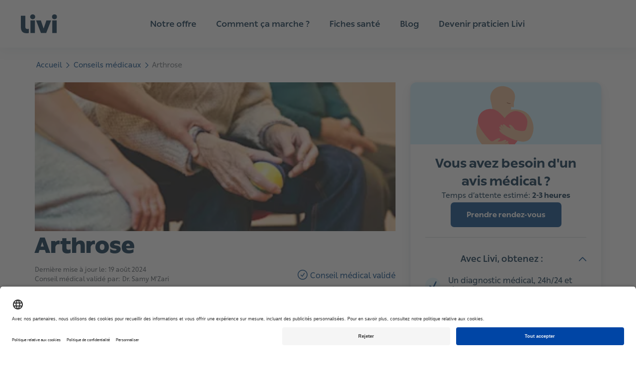

--- FILE ---
content_type: text/html; charset=utf-8
request_url: https://www.livi.fr/sante/arthrose/
body_size: 24652
content:
<!DOCTYPE html><html lang="fr"><head><meta property="og:type" content="website"/><meta name="application-name" content="Livi"/><meta property="og:site_name" content="Livi"/><meta charSet="utf-8"/><meta http-equiv="X-UA-Compatible" content="IE=edge"/><meta name="viewport" content="width=device-width, initial-scale=1.0, shrink-to-fit=no"/><meta name="apple-mobile-web-app-title" content="Livi"/><meta property="og:locale" content="fr-FR"/><meta name="format-detection" content="telephone=no"/><link rel="apple-touch-icon" sizes="180x180" href="/images/meta-livi/apple-touch-icon.png"/><link rel="icon" type="image/png" sizes="32x32" href="/images/meta-livi/favicon-32x32.png"/><link rel="icon" type="image/png" sizes="16x16" href="/images/meta-livi/favicon-16x16.png"/><link rel="mask-icon" href="/images/meta-livi/safari-pinned-tab.svg" color="#0a7e85"/><link rel="shortcut icon" href="/images/meta-livi/favicon.ico"/><link rel="preload" href="/fonts/You_Sans-Black.woff2" as="font" type="font/woff2" crossorigin="anonymous"/><link rel="preload" href="/fonts/You_Sans-Bold.woff2" as="font" type="font/woff2" crossorigin="anonymous"/><link rel="preload" href="/fonts/You_Sans-Light.woff2" as="font" type="font/woff2" crossorigin="anonymous"/><link rel="preload" href="/fonts/You_Sans-Medium.woff2" as="font" type="font/woff2" crossorigin="anonymous"/><link rel="preload" href="/fonts/You_Sans-Regular_Italic.woff2" as="font" type="font/woff2" crossorigin="anonymous"/><link rel="preload" href="/fonts/You_Sans-Regular.woff2" as="font" type="font/woff2" crossorigin="anonymous"/><link rel="preconnect" href="https://app.usercentrics.eu"/><meta name="msapplication-TileColor" content="#0a7e85"/><meta name="theme-color" content="#ffffff"/><meta property="og:url" content="https://www.livi.fr/sante/arthrose/"/><link rel="canonical" href="https://www.livi.fr/sante/arthrose/"/><link rel="alternate" href="https://www.livi.fr/sante/arthrose/" hrefLang="fr"/><link rel="alternate" href="https://www.livi.fr/sante/arthrose/" hrefLang="x-default"/><title>Arthrose - Diagnostic &amp; Ordonnance | Consultez sur Livi</title><meta name="description" content="Vous souffrez d&#x27;arthrose ? Découvrez les conseils de médecins généralistes pour la traiter. Consultation médicale si besoin. Ordonnance valable en pharmacie."/><meta property="og:title" content="Arthrose"/><meta property="og:description" content="L&#x27;arthrose est une maladie douloureuse qui est conséquente de l&#x27;usure progressive du cartilage des articulations. Les médecins sur Livi vous en expliquent les symptômes, causes et traitements possibles."/><meta property="og:image" content="//images.ctfassets.net/h8qzhh7m9m8u/4cP5JP02wewXvqg3vdYo2j/1297ae08e68b9b02f081ca7fb3374ab8/arthrose-fiche-me__dicale.jpg"/><meta property="og:image:secure_url" content="//images.ctfassets.net/h8qzhh7m9m8u/4cP5JP02wewXvqg3vdYo2j/1297ae08e68b9b02f081ca7fb3374ab8/arthrose-fiche-me__dicale.jpg"/><meta property="og:image:type" content="image/jpeg"/><meta property="og:image:width" content="1280"/><meta property="og:image:height" content="720"/><meta name="next-head-count" content="37"/><script type="application/ld+json" data-nscript="beforeInteractive">{"@context":"https://schema.org","@type":"BreadcrumbList","itemListElement":[{"@type":"ListItem","position":1,"item":{"@id":"https://www.livi.fr/sante/","name":"Sante"}},{"@type":"ListItem","position":2,"item":{"@id":"https://www.livi.fr/sante/arthrose/","name":"Arthrose"}}]}</script><noscript data-n-css=""></noscript><script defer="" nomodule="" src="/_next/static/chunks/polyfills-c67a75d1b6f99dc8.js"></script><script defer="" src="/_next/static/chunks/4363.a2515eb81cc16599.js"></script><script defer="" src="/_next/static/chunks/163.9133e755214ea3e3.js"></script><script defer="" src="/_next/static/chunks/5182.b963d95fa90a663a.js"></script><script defer="" src="/_next/static/chunks/6078.7413a1b2ba87b093.js"></script><script defer="" src="/_next/static/chunks/6494.10a3f38750767c45.js"></script><script defer="" src="/_next/static/chunks/9167.f3b2ea4e61695fb3.js"></script><script defer="" src="/_next/static/chunks/4708-d2465a6d634409b2.js"></script><script defer="" src="/_next/static/chunks/3456.5b352cb0d3ecc9f0.js"></script><script defer="" src="/_next/static/chunks/686.9ad5688b7004c8bb.js"></script><script src="/_next/static/chunks/webpack-a66db54b9d72fe4a.js" defer=""></script><script src="/_next/static/chunks/framework-f29e48ae95cae5a3.js" defer=""></script><script src="/_next/static/chunks/main-19703f6a4d4f0b40.js" defer=""></script><script src="/_next/static/chunks/pages/_app-2532327a102dcf81.js" defer=""></script><script src="/_next/static/chunks/2154-9984e9484fe9b05b.js" defer=""></script><script src="/_next/static/chunks/940-11c5f05eb5fb9805.js" defer=""></script><script src="/_next/static/chunks/6682-5b6f7ed83c6dbd99.js" defer=""></script><script src="/_next/static/chunks/7241-de9481f4bb4a9c4e.js" defer=""></script><script src="/_next/static/chunks/509-1f3864322b33e46c.js" defer=""></script><script src="/_next/static/chunks/580-887d3963a723e15d.js" defer=""></script><script src="/_next/static/chunks/6722-b0532346829da6ee.js" defer=""></script><script src="/_next/static/chunks/8699-3da0d10cb27a6604.js" defer=""></script><script src="/_next/static/chunks/4002-5032cdad4ab056a5.js" defer=""></script><script src="/_next/static/chunks/2243-2a8d2c9b4b11ddce.js" defer=""></script><script src="/_next/static/chunks/5072-a38704708a51d5b7.js" defer=""></script><script src="/_next/static/chunks/7167-a9b14ae25563d7e8.js" defer=""></script><script src="/_next/static/chunks/9725-167dca1fcb504bc7.js" defer=""></script><script src="/_next/static/chunks/3659-9d858a7e82a598d6.js" defer=""></script><script src="/_next/static/chunks/5859-1769aba1f3785ca5.js" defer=""></script><script src="/_next/static/chunks/7784-df6c09c73382aebd.js" defer=""></script><script src="/_next/static/chunks/2110-9651747d0f38a450.js" defer=""></script><script src="/_next/static/chunks/3731-56841dc09bac1dae.js" defer=""></script><script src="/_next/static/chunks/7864-f1d0a8947ce4f8b3.js" defer=""></script><script src="/_next/static/chunks/7769-5a7bfb036ef97fac.js" defer=""></script><script src="/_next/static/chunks/6183-dc9df98f85e24431.js" defer=""></script><script src="/_next/static/chunks/pages/sante/%5Bcategory%5D-a42b40c8598b8ca0.js" defer=""></script><script src="/_next/static/NydJAmvJtebhjf_8pUUhM/_buildManifest.js" defer=""></script><script src="/_next/static/NydJAmvJtebhjf_8pUUhM/_ssgManifest.js" defer=""></script></head><body><div id="__next"><script async="" data-language="fr" data-settings-id="qm-lJEkfW" id="usercentrics-cmp" src="https://app.usercentrics.eu/browser-ui/latest/loader.js"></script><style data-emotion="css-global 1tlynzf">.usercentrics-button *{font-family:family_regular,"Helvetica Neue",Helvetica,Arial,sans-serif!important;}.uc-banner-content{display:-webkit-box;display:-webkit-flex;display:-ms-flexbox;display:flex;-webkit-box-pack:center;-ms-flex-pack:center;-webkit-justify-content:center;justify-content:center;}.uc-dropdown-menu.lan-opened{width:50px;text-align:center;}.usercentrics-button #uc-banner-modal #uc-btn-outside-click-banner-modal{height:100%!important;width:100%!important;background-color:rgba(0, 0, 0, 0.6)!important;}.usercentrics-button.uc-button-hidden .uc-banner-content>div{max-width:114rem!important;margin-left:auto;margin-right:auto;}#usercentrics-button .uc-overflow-hidden,.uc-embed .uc-overflow-hidden{overflow:hidden!important;}.usercentrics-button.layout-1 .uc-banner-content .btn-list .uc-btn.uc-btn-primary{border-radius:6px!important;background-color:#004484!important;color:#FFFFFF!important;box-shadow:none!important;}.usercentrics-button.layout-1 .uc-banner-content .btn-list .uc-btn.uc-btn-default{border-radius:6px!important;background-color:#FFFFFF!important;color:#000000!important;border:2px solid #000000;box-shadow:none!important;}#usercentrics-button #uc-banner-modal .uc-banner-content{border-top:none!important;border-color:#000000;box-shadow:none!important;background-color:#FFFFFF!important;}#usercentrics-button #uc-banner-modal .uc-banner-content .uc-optin-description{color:#000000!important;}#usercentrics-button #uc-center-modal .secondary-basic .uc-card-body .uc-category-row .uc-category-desc .uc-category-title,#usercentrics-button #uc-center-modal .secondary-advance .uc-card-body .uc-category-row .uc-category-desc .uc-category-title{font-size:inherit!important;font-family:family_regular,"Helvetica Neue",Helvetica,Arial,sans-serif!important;}#usercentrics-button input[type=checkbox].uc-form-check-input:checked+label::before,.uc-embed input[type=checkbox].uc-form-check-input:checked+label::before{content:'';background-color:#004484;border-color:#004484;}#usercentrics-button span.uc-banner-links-separator,#usercentrics-button #uc-banner-modal .uc-banner-links a,.usercentrics-button .uc-corner-modal .uc-corner-modal-content .uc-nav-tabs a.uc-active{color:#000000!important;}.usercentrics-button.layout-1 .uc-corner-modal .uc-corner-modal-content .uc-nav-tabs{background:#FFFFFF!important;color:#000000!important;}.usercentrics-button .uc-corner-modal .uc-card-footer .uc-save-settings-button{background-color:#004484!important;}#usercentrics-button #uc-corner-modal.layout-1 .uc-powered-by-footer{display:none!important;}#usercentrics-button .uc-powered-by-footer{display:none!important;}.btn-list{display:-webkit-box;display:-webkit-flex;display:-ms-flexbox;display:flex;-webkit-flex-direction:column;-ms-flex-direction:column;flex-direction:column;}@media (min-width: 640px){#usercentrics-button.layout-1 #uc-banner-modal .btn-list .uc-btn{width:30%!important;margin-right:1%!important;}.btn-list{-webkit-flex-direction:row;-ms-flex-direction:row;flex-direction:row;}}#uc-btn-accept-banner{-webkit-order:1;-ms-flex-order:1;order:1;}#uc-btn-more-info-banner{-webkit-order:3;-ms-flex-order:3;order:3;}#uc-btn-deny-banner{-webkit-order:2;-ms-flex-order:2;order:2;}</style><style data-emotion="css-global 13o8n2v">*{margin:0;padding:0;border:0;vertical-align:baseline;-webkit-text-decoration:none;text-decoration:none;-webkit-tap-highlight-color:transparent;}@font-face{font-family:family_regular;font-weight:400;src:url(/fonts/You_Sans-Regular.woff2) format('woff2');font-display:swap;}@font-face{font-family:family_medium;font-weight:500;src:url(/fonts/You_Sans-Medium.woff2) format('woff2');font-display:swap;}@font-face{font-family:family_light;font-weight:300;src:url(/fonts/You_Sans-Light.woff2) format('woff2');font-display:swap;}@font-face{font-family:family_bold;font-weight:700;src:url(/fonts/You_Sans-Bold.woff2) format('woff2');font-display:swap;}@font-face{font-family:family_black;font-weight:700;src:url(/fonts/You_Sans-Black.woff2) format('woff2');font-display:swap;}@font-face{font-family:family_italic;font-weight:400;src:url(/fonts/You_Sans-Regular_Italic.woff2) format('woff2');font-display:swap;}body{margin:0;font-family:family_regular,"Helvetica Neue",Helvetica,Arial,sans-serif;overflow-wrap:anywhere;text-rendering:geometricPrecision;-webkit-font-smoothing:antialiased;-moz-osx-font-smoothing:grayscale;font-size:2rem;}.body-lock{overflow:hidden;position:fixed;width:100%;}.visually-hidden{position:absolute;left:-9999px;top:auto;width:1px;height:1px;overflow:hidden;}input,textarea,select,button{font-family:family_regular,"Helvetica Neue",Helvetica,Arial,sans-serif;text-rendering:inherit;-webkit-appearance:none;}button{cursor:pointer;background-color:transparent;}input,textarea,select{font-size:2rem;}*:focus{outline:none;box-shadow:none;}html{font-size:62.5%;}h1,h2,h3,h4,h5,h6{line-height:1.3;font-family:family_bold,"Helvetica Neue",Helvetica,Arial,sans-serif;}h1{line-height:1.1;margin-bottom:1.5rem;font-size:2.4rem;}@media (min-width:640px){h1{font-size:2.6rem;}}@media (min-width:960px){h1{font-size:3.2rem;}}@media (min-width:1200px){h1{font-size:4.2rem;}}h2{font-size:2.2rem;font-weight:900;font-family:family_black,"Helvetica Neue",Helvetica,Arial,sans-serif;}@media (min-width:960px){h2{font-size:3.2rem;}}h3{font-size:2rem;}@media (min-width:960px){h3{font-size:2.2rem;}}h4{font-size:1.8rem;}h5{font-size:1.6rem;}h6{font-size:1.6rem;text-transform:uppercase;letter-spacing:1.75px;}p{line-height:1.4;font-family:family_regular,"Helvetica Neue",Helvetica,Arial,sans-serif;font-size:1.6rem;}@media (min-width:960px){p{font-size:1.8rem;}}strong,b{font-family:family_bold,"Helvetica Neue",Helvetica,Arial,sans-serif;font-weight:700;}</style><style data-emotion="css 1kkc3iy">.css-1kkc3iy{position:-webkit-sticky;position:sticky;overflow:auto;top:0;z-index:10;background-color:#FFFFFF;}@media (min-width:960px){.css-1kkc3iy{display:none;}}</style><nav aria-label="navigation.main" class="css-1kkc3iy"><style data-emotion="css irivyx">.css-irivyx{height:6rem;padding:0 2rem;display:-webkit-box;display:-webkit-flex;display:-ms-flexbox;display:flex;-webkit-box-pack:justify;-webkit-justify-content:space-between;justify-content:space-between;-webkit-align-items:center;-webkit-box-align:center;-ms-flex-align:center;align-items:center;border-bottom:1px solid #FFFFFF33;box-sizing:border-box;box-shadow:0px 15px 23px rgba(21, 61, 87, 0.08);}@media (min-width:960px){.css-irivyx{display:none;}}</style><div class="css-irivyx"><style data-emotion="css 1ebn3yd">.css-1ebn3yd{border-radius:6px;padding:0.2rem;height:3.8rem;}.css-1ebn3yd:focus-visible{outline:2px solid #002845;}</style><a href="/" id="Livi-logo" title="Livi" class="css-1ebn3yd"><style data-emotion="css 15dwmly">.css-15dwmly{width:auto;max-width:90%;}@media (min-width:960px){.css-15dwmly{max-width:100%;}}</style><img height="38" width="74" src="/logos/livi-logo.svg" alt="Logo Livi - Consultation médicale en ligne" class="css-15dwmly"/></a><style data-emotion="css s5xdrg">.css-s5xdrg{display:-webkit-box;display:-webkit-flex;display:-ms-flexbox;display:flex;-webkit-align-items:center;-webkit-box-align:center;-ms-flex-align:center;align-items:center;}</style><div class="css-s5xdrg"><style data-emotion="css 1lb6m41">.css-1lb6m41{background-color:transparent;padding:0.2rem;border-radius:6px;height:4.4rem;box-sizing:content-box;border:2px solid transparent;}.css-1lb6m41:focus-visible{border-color:#0F3151;}</style><button type="button" aria-label="navigation.open" class="css-1lb6m41"><style data-emotion="css 1bs8wnl">.css-1bs8wnl{-webkit-transition:all 0.15s ease-in-out;transition:all 0.15s ease-in-out;}</style><svg width="44" height="44" viewBox="0 0 45 39" fill="none" xmlns="http://www.w3.org/2000/svg" alt="" loading="lazy" class="css-1bs8wnl" aria-hidden="true" focusable="false"><circle cx="20" cy="20" r="20" fill="#002845"></circle><rect width="32" height="32" transform="translate(4 4)" fill="url(#paint0_linear_392_15450)" fill-opacity="0.01"></rect><path fill-rule="evenodd" clip-rule="evenodd" d="M10 14C10 13.4477 10.4477 13 11 13H29C29.5523 13 30 13.4477 30 14C30 14.5523 29.5523 15 29 15H11C10.4477 15 10 14.5523 10 14Z" fill="white"></path><path fill-rule="evenodd" clip-rule="evenodd" d="M10 20C10 19.4477 10.4477 19 11 19H29C29.5523 19 30 19.4477 30 20C30 20.5523 29.5523 21 29 21H11C10.4477 21 10 20.5523 10 20Z" fill="white"></path><path fill-rule="evenodd" clip-rule="evenodd" d="M10 26C10 25.4477 10.4477 25 11 25H29C29.5523 25 30 25.4477 30 26C30 26.5523 29.5523 27 29 27H11C10.4477 27 10 26.5523 10 26Z" fill="white"></path><defs><linearGradient id="paint0_linear_392_15450" x1="16" y1="0" x2="16" y2="32" gradientUnits="userSpaceOnUse"><stop stop-color="white" stop-opacity="0.01"></stop><stop offset="0.0001" stop-color="white" stop-opacity="0"></stop></linearGradient></defs></svg></button></div></div></nav><style data-emotion="css nhjzbr">.css-nhjzbr{position:-webkit-sticky;position:sticky;top:0;z-index:10;background-color:white;box-shadow:0px 5px 23px rgba(21, 61, 87, 0.08);display:none;-webkit-box-pack:center;-ms-flex-pack:center;-webkit-justify-content:center;justify-content:center;box-sizing:border-box;padding:0 2.4rem;}@media (min-width:960px){.css-nhjzbr{display:-webkit-box;display:-webkit-flex;display:-ms-flexbox;display:flex;}}@media (min-width:1200px){.css-nhjzbr{padding:0 3.2rem;}}</style><nav aria-label="navigation.main" class="css-nhjzbr"><style data-emotion="css 1hos7x4">.css-1hos7x4{height:9.6rem;position:relative;display:-webkit-box;display:-webkit-flex;display:-ms-flexbox;display:flex;-webkit-align-items:center;-webkit-box-align:center;-ms-flex-align:center;align-items:center;box-sizing:border-box;margin:0 auto;width:96rem;}@media (min-width:1200px){.css-1hos7x4{width:120rem;}}@media (min-width:1600px){.css-1hos7x4{width:160rem;}}</style><div class="css-1hos7x4"><style data-emotion="css zjik7">.css-zjik7{display:-webkit-box;display:-webkit-flex;display:-ms-flexbox;display:flex;}</style><div class="css-zjik7"><style data-emotion="css 1ebn3yd">.css-1ebn3yd{border-radius:6px;padding:0.2rem;height:3.8rem;}.css-1ebn3yd:focus-visible{outline:2px solid #002845;}</style><a href="/" id="Livi-logo" title="Livi" class="css-1ebn3yd"><style data-emotion="css 5bv9hk">.css-5bv9hk{width:auto;max-width:90%;display:-webkit-box;display:-webkit-flex;display:-ms-flexbox;display:flex;}@media (min-width:960px){.css-5bv9hk{max-width:100%;}}</style><img height="38" width="74" src="/logos/livi-logo.svg" alt="Logo Livi - Consultation médicale en ligne" class="css-5bv9hk"/></a></div><style data-emotion="css w7xar2">.css-w7xar2{position:relative;display:-webkit-box;display:-webkit-flex;display:-ms-flexbox;display:flex;-webkit-box-pack:center;-ms-flex-pack:center;-webkit-justify-content:center;justify-content:center;height:100%;width:100%;margin:0 auto;max-width:75rem;}@media (min-width:1200px){.css-w7xar2{max-width:98rem;}}.css-w7xar2 a{color:#002845;}.css-w7xar2 a:hover,.css-w7xar2 a:focus-visible{color:#004484;}</style><div class="css-w7xar2"><style data-emotion="css ydkihs">.css-ydkihs{height:100%;width:-webkit-fit-content;width:-moz-fit-content;width:fit-content;display:-webkit-box;display:-webkit-flex;display:-ms-flexbox;display:flex;-webkit-box-pack:center;-ms-flex-pack:center;-webkit-justify-content:center;justify-content:center;-webkit-align-items:center;-webkit-box-align:center;-ms-flex-align:center;align-items:center;list-style:none;}</style><ul role="menubar" class="css-ydkihs"><style data-emotion="css po6wf4">.css-po6wf4{height:100%;padding:0 1.5rem;}@media (min-width:1200px){.css-po6wf4{padding:0 2rem;}}</style><li role="none" class="css-po6wf4"><style data-emotion="css 1r4sto9">.css-1r4sto9{height:100%;display:-webkit-box;display:-webkit-flex;display:-ms-flexbox;display:flex;-webkit-align-items:center;-webkit-box-align:center;-ms-flex-align:center;align-items:center;font-size:1.5rem;font-weight:500;font-family:family_medium,"Helvetica Neue",Helvetica,Arial,sans-serif;}@media (min-width:1200px){.css-1r4sto9{font-size:1.7rem;}}</style><a role="menuitem" href="/notre-offre/" aria-expanded="false" aria-haspopup="true" id="menuitem|52lJgaZgtWWWGKd2KTnA2a" title="Notre offre" class="css-1r4sto9">Notre offre</a></li><li role="none" class="css-po6wf4"><a role="menuitem" href="/telechargement-app-livi/" aria-expanded="false" aria-haspopup="true" id="menuitem|3PeLC0iSHuRJQJo3Fxt4XO" title="Comment ça marche ?" class="css-1r4sto9">Comment ça marche ?</a></li><li role="none" class="css-po6wf4"><a role="menuitem" href="https://www.livi.fr/sante/" aria-expanded="false" aria-haspopup="true" id="menuitem|4VIZMaytqZ8b1mjauWZmjj" title="Fiches santé" class="css-1r4sto9">Fiches santé</a></li><li role="none" class="css-po6wf4"><a role="menuitem" href="https://www.livi.fr/en-bonne-sante/" aria-expanded="false" aria-haspopup="true" id="menuitem|4wo9qNh35qJIjfw90IHwbX" title="Blog" class="css-1r4sto9">Blog</a></li><li role="none" class="css-po6wf4"><a role="menuitem" href="/devenir-praticien-livi/" aria-expanded="false" aria-haspopup="true" id="menuitem|1rEirG2GbaoI2Gw62KQQsM" title="Devenir praticien Livi" class="css-1r4sto9">Devenir praticien Livi</a></li></ul></div></div></nav><style data-emotion="css 11pfcjj">.css-11pfcjj{display:-webkit-box;display:-webkit-flex;display:-ms-flexbox;display:flex;-webkit-flex-direction:column;-ms-flex-direction:column;flex-direction:column;min-height:100vh;}</style><div class="css-11pfcjj"><style data-emotion="css 1opwb79">.css-1opwb79{scroll-margin-top:70px;}</style><main id="main-content" tabindex="-1" class="css-1opwb79"><main><style data-emotion="css 1ehv440">.css-1ehv440{display:-webkit-box;display:-webkit-flex;display:-ms-flexbox;display:flex;-webkit-box-pack:center;-ms-flex-pack:center;-webkit-justify-content:center;justify-content:center;padding-bottom:8rem;padding:0 2rem;position:relative;}</style><div class="css-1ehv440"><style data-emotion="css 1r1p0sj">.css-1r1p0sj{width:100%;max-width:114rem;}</style><div class="css-1r1p0sj"><style data-emotion="css xsvpxu">.css-xsvpxu{margin:2rem auto;}</style><div class="css-xsvpxu"><nav aria-label="navigation.breadcrumbs"><style data-emotion="css 1vop664">.css-1vop664{list-style-type:none;font-size:1.3rem;}@media (min-width:640px){.css-1vop664{font-size:1.5rem;}}</style><ol class="css-1vop664"><style data-emotion="css 8irbms">.css-8irbms{display:-webkit-inline-box;display:-webkit-inline-flex;display:-ms-inline-flexbox;display:inline-flex;-webkit-align-items:center;-webkit-box-align:center;-ms-flex-align:center;align-items:center;}</style><li class="css-8irbms"><style data-emotion="css 1u99ko">.css-1u99ko{padding:0.5rem 0.2rem;color:#004484;border:1px solid transparent;}.css-1u99ko:hover,.css-1u99ko:active{color:#0173BC;border-bottom:1px solid #0173BC;}.css-1u99ko:focus-visible{color:#0173BC;border:1px solid #0173BC;border-radius:5px;}</style><a href="/" id="breadcrumbs-accueil" title="Accueil" class="css-1u99ko">Accueil</a><style data-emotion="css 1gt9y5x">.css-1gt9y5x{-webkit-transform:rotate(90deg);-moz-transform:rotate(90deg);-ms-transform:rotate(90deg);transform:rotate(90deg);color:#004484;margin:0.3rem;}</style><style data-emotion="css 1titap1">.css-1titap1{-webkit-transition:all 0.15s ease-in-out;transition:all 0.15s ease-in-out;-webkit-transform:rotate(90deg);-moz-transform:rotate(90deg);-ms-transform:rotate(90deg);transform:rotate(90deg);color:#004484;margin:0.3rem;}</style><svg width="11" height="11" viewBox="0 0 18 10" fill="none" xmlns="http://www.w3.org/2000/svg" alt="" loading="eager" class="css-1titap1" aria-hidden="true" focusable="false"><path d="M1 9L9.00615 0.999999L17 8.98771" stroke="#004484" stroke-opacity="1" stroke-width="2" stroke-linecap="round" stroke-linejoin="round"></path></svg></li><li class="css-8irbms"><a href="/sante/" id="breadcrumbs-conseils-medicaux" title="Conseils médicaux" class="css-1u99ko">Conseils médicaux</a><svg width="11" height="11" viewBox="0 0 18 10" fill="none" xmlns="http://www.w3.org/2000/svg" alt="" loading="eager" class="css-1titap1" aria-hidden="true" focusable="false"><path d="M1 9L9.00615 0.999999L17 8.98771" stroke="#004484" stroke-opacity="1" stroke-width="2" stroke-linecap="round" stroke-linejoin="round"></path></svg></li><style data-emotion="css 18dsxtg">.css-18dsxtg{display:-webkit-inline-box;display:-webkit-inline-flex;display:-ms-inline-flexbox;display:inline-flex;-webkit-align-items:center;-webkit-box-align:center;-ms-flex-align:center;align-items:center;color:rgba(10,22,31,0.59);padding:0.5rem 0.2rem;}</style><li aria-current="location" class="css-18dsxtg">Arthrose</li></ol></nav></div><style data-emotion="css 1d57epx">.css-1d57epx{display:-webkit-box;display:-webkit-flex;display:-ms-flexbox;display:flex;-webkit-flex-direction:column;-ms-flex-direction:column;flex-direction:column;}@media (min-width:960px){.css-1d57epx{display:grid;grid-template-columns:calc(65% - 1.5rem) calc(35% - 1.5rem);grid-template-areas:'intro side' 'content side';-webkit-column-gap:3rem;column-gap:3rem;}}</style><div class="css-1d57epx"><style data-emotion="css 143vww6">.css-143vww6 >div{margin-bottom:2.5rem;}@media (min-width:960px){.css-143vww6{grid-area:intro;}}</style><div class="css-143vww6"><header><figure><style data-emotion="css 152mc6n">.css-152mc6n{width:100%;height:20rem;object-fit:cover;}@media (min-width:640px){.css-152mc6n{height:30rem;}}</style><picture><source media="((min-width:1025px))" srcSet="//images.ctfassets.net/h8qzhh7m9m8u/4cP5JP02wewXvqg3vdYo2j/1297ae08e68b9b02f081ca7fb3374ab8/arthrose-fiche-me__dicale.jpg?fm=avif&amp;w=1472&amp;h=600&amp;fit=fill&amp;bg=rgb:FFFFFF&amp;q=70 2x, //images.ctfassets.net/h8qzhh7m9m8u/4cP5JP02wewXvqg3vdYo2j/1297ae08e68b9b02f081ca7fb3374ab8/arthrose-fiche-me__dicale.jpg?fm=avif&amp;w=736&amp;h=300&amp;fit=fill&amp;bg=rgb:FFFFFF&amp;q=70" type="image/avif"/><source media="((min-width:1025px))" srcSet="//images.ctfassets.net/h8qzhh7m9m8u/4cP5JP02wewXvqg3vdYo2j/1297ae08e68b9b02f081ca7fb3374ab8/arthrose-fiche-me__dicale.jpg?fm=webp&amp;w=1472&amp;h=600&amp;fit=fill&amp;bg=rgb:FFFFFF&amp;q=70 2x, //images.ctfassets.net/h8qzhh7m9m8u/4cP5JP02wewXvqg3vdYo2j/1297ae08e68b9b02f081ca7fb3374ab8/arthrose-fiche-me__dicale.jpg?fm=webp&amp;w=736&amp;h=300&amp;fit=fill&amp;bg=rgb:FFFFFF&amp;q=70" type="image/webp"/><source media="((min-width:1025px))" srcSet="//images.ctfassets.net/h8qzhh7m9m8u/4cP5JP02wewXvqg3vdYo2j/1297ae08e68b9b02f081ca7fb3374ab8/arthrose-fiche-me__dicale.jpg?fm=jpg&amp;w=1472&amp;h=600&amp;fit=fill&amp;bg=rgb:FFFFFF&amp;fl=progressive&amp;q=70 2x, //images.ctfassets.net/h8qzhh7m9m8u/4cP5JP02wewXvqg3vdYo2j/1297ae08e68b9b02f081ca7fb3374ab8/arthrose-fiche-me__dicale.jpg?fm=jpg&amp;w=736&amp;h=300&amp;fit=fill&amp;bg=rgb:FFFFFF&amp;fl=progressive&amp;q=70" type="image/jpeg"/><source media="((min-width:581px))" srcSet="//images.ctfassets.net/h8qzhh7m9m8u/4cP5JP02wewXvqg3vdYo2j/1297ae08e68b9b02f081ca7fb3374ab8/arthrose-fiche-me__dicale.jpg?fm=avif&amp;w=2000&amp;h=600&amp;fit=fill&amp;bg=rgb:FFFFFF&amp;q=70 2x, //images.ctfassets.net/h8qzhh7m9m8u/4cP5JP02wewXvqg3vdYo2j/1297ae08e68b9b02f081ca7fb3374ab8/arthrose-fiche-me__dicale.jpg?fm=avif&amp;w=1000&amp;h=300&amp;fit=fill&amp;bg=rgb:FFFFFF&amp;q=70" type="image/avif"/><source media="((min-width:581px))" srcSet="//images.ctfassets.net/h8qzhh7m9m8u/4cP5JP02wewXvqg3vdYo2j/1297ae08e68b9b02f081ca7fb3374ab8/arthrose-fiche-me__dicale.jpg?fm=webp&amp;w=2000&amp;h=600&amp;fit=fill&amp;bg=rgb:FFFFFF&amp;q=70 2x, //images.ctfassets.net/h8qzhh7m9m8u/4cP5JP02wewXvqg3vdYo2j/1297ae08e68b9b02f081ca7fb3374ab8/arthrose-fiche-me__dicale.jpg?fm=webp&amp;w=1000&amp;h=300&amp;fit=fill&amp;bg=rgb:FFFFFF&amp;q=70" type="image/webp"/><source media="((min-width:581px))" srcSet="//images.ctfassets.net/h8qzhh7m9m8u/4cP5JP02wewXvqg3vdYo2j/1297ae08e68b9b02f081ca7fb3374ab8/arthrose-fiche-me__dicale.jpg?fm=jpg&amp;w=2000&amp;h=600&amp;fit=fill&amp;bg=rgb:FFFFFF&amp;fl=progressive&amp;q=70 2x, //images.ctfassets.net/h8qzhh7m9m8u/4cP5JP02wewXvqg3vdYo2j/1297ae08e68b9b02f081ca7fb3374ab8/arthrose-fiche-me__dicale.jpg?fm=jpg&amp;w=1000&amp;h=300&amp;fit=fill&amp;bg=rgb:FFFFFF&amp;fl=progressive&amp;q=70" type="image/jpeg"/><source srcSet="//images.ctfassets.net/h8qzhh7m9m8u/4cP5JP02wewXvqg3vdYo2j/1297ae08e68b9b02f081ca7fb3374ab8/arthrose-fiche-me__dicale.jpg?fm=avif&amp;w=700&amp;h=400&amp;fit=fill&amp;bg=rgb:FFFFFF&amp;q=70 2x, //images.ctfassets.net/h8qzhh7m9m8u/4cP5JP02wewXvqg3vdYo2j/1297ae08e68b9b02f081ca7fb3374ab8/arthrose-fiche-me__dicale.jpg?fm=avif&amp;w=350&amp;h=200&amp;fit=fill&amp;bg=rgb:FFFFFF&amp;q=70" type="image/avif"/><source srcSet="//images.ctfassets.net/h8qzhh7m9m8u/4cP5JP02wewXvqg3vdYo2j/1297ae08e68b9b02f081ca7fb3374ab8/arthrose-fiche-me__dicale.jpg?fm=webp&amp;w=700&amp;h=400&amp;fit=fill&amp;bg=rgb:FFFFFF&amp;q=70 2x, //images.ctfassets.net/h8qzhh7m9m8u/4cP5JP02wewXvqg3vdYo2j/1297ae08e68b9b02f081ca7fb3374ab8/arthrose-fiche-me__dicale.jpg?fm=webp&amp;w=350&amp;h=200&amp;fit=fill&amp;bg=rgb:FFFFFF&amp;q=70" type="image/webp"/><source srcSet="//images.ctfassets.net/h8qzhh7m9m8u/4cP5JP02wewXvqg3vdYo2j/1297ae08e68b9b02f081ca7fb3374ab8/arthrose-fiche-me__dicale.jpg?fm=jpg&amp;w=700&amp;h=400&amp;fit=fill&amp;bg=rgb:FFFFFF&amp;fl=progressive&amp;q=70 2x, //images.ctfassets.net/h8qzhh7m9m8u/4cP5JP02wewXvqg3vdYo2j/1297ae08e68b9b02f081ca7fb3374ab8/arthrose-fiche-me__dicale.jpg?fm=jpg&amp;w=350&amp;h=200&amp;fit=fill&amp;bg=rgb:FFFFFF&amp;fl=progressive&amp;q=70" type="image/jpeg"/><img width="1000" height="300" src="//images.ctfassets.net/h8qzhh7m9m8u/4cP5JP02wewXvqg3vdYo2j/1297ae08e68b9b02f081ca7fb3374ab8/arthrose-fiche-me__dicale.jpg" alt="arthrose personne agee" loading="eager" class="css-152mc6n"/></picture></figure><style data-emotion="css 146n2mv">.css-146n2mv{text-align:left;color:#002845;font-size:3.2rem;font-family:family_black,"Helvetica Neue",Helvetica,Arial,sans-serif;font-weight:900;}@media (min-width:960px){.css-146n2mv{text-align:left;font-size:4.4rem;}}</style><h1 class="css-146n2mv">Arthrose</h1><style data-emotion="css 1s6m54a">.css-1s6m54a{display:-webkit-box;display:-webkit-flex;display:-ms-flexbox;display:flex;-webkit-box-pack:justify;-webkit-justify-content:space-between;justify-content:space-between;-webkit-flex-direction:column;-ms-flex-direction:column;flex-direction:column;margin-bottom:2rem;}@media (min-width:960px){.css-1s6m54a{-webkit-flex-direction:row;-ms-flex-direction:row;flex-direction:row;}}</style><div class="css-1s6m54a"><style data-emotion="css 1ox1mch">.css-1ox1mch{line-height:0.5rem;}</style><div class="css-1ox1mch"><div><style data-emotion="css 1l81ges">.css-1l81ges{font-size:1.3rem;color:rgba(10,22,31,0.7);}</style><style data-emotion="css 19qbcgt">.css-19qbcgt{text-align:left;color:#002845;line-height:1.5;font-size:1.3rem;color:rgba(10,22,31,0.7);}</style><span class="css-19qbcgt e33xbi30">Dernière mise à jour le: </span><span class="css-19qbcgt e33xbi30"><time dateTime="2024-08-19">19 août 2024</time></span></div><div aria-labelledby="medical-reviewers-top-reviewers-title"><style data-emotion="css 1cumcw">.css-1cumcw{color:rgba(10,22,31,0.7);display:inline-block;margin-right:0.4rem;font-size:1.3rem;font-family:family_regular,"Helvetica Neue",Helvetica,Arial,sans-serif;font-weight:400;}</style><h3 id="medical-reviewers-top-reviewers-title" class="css-1cumcw">Conseil médical validé par:</h3><style data-emotion="css 1ebm0l3">.css-1ebm0l3{color:rgba(10,22,31,0.7);display:inline-block;}.css-1ebm0l3 dt{display:inline-block;}.css-1ebm0l3 dd{display:inline-block;}</style><dl data-testid="medical-reviewers-top" class="css-1ebm0l3"><div><dt><p class="css-19qbcgt e33xbi30">Dr. Samy M&#x27;Zari</p></dt></div></dl></div></div><style data-emotion="css 7pgfat">.css-7pgfat{display:-webkit-box;display:-webkit-flex;display:-ms-flexbox;display:flex;-webkit-box-pack:start;-ms-flex-pack:start;-webkit-justify-content:flex-start;justify-content:flex-start;margin-top:1rem;}</style><div class="css-7pgfat"><style data-emotion="css u7ytkp">.css-u7ytkp{margin-right:0.5rem;}</style><style data-emotion="css 1q4vogi">.css-1q4vogi{-webkit-transition:all 0.15s ease-in-out;transition:all 0.15s ease-in-out;margin-right:0.5rem;}</style><svg width="20" height="20" viewBox="0 0 20 20" fill="none" xmlns="http://www.w3.org/2000/svg" alt="" loading="lazy" class="css-1q4vogi" aria-hidden="true" focusable="false"><path fill="#004484" fill-rule="evenodd" clip-rule="evenodd" d="M0 10C0 4.47715 4.47715 0 10 0C15.5228 0 20 4.47715 20 10C20 15.5228 15.5228 20 10 20C4.47715 20 0 15.5228 0 10ZM10 1.53846C5.32682 1.53846 1.53846 5.32682 1.53846 10C1.53846 14.6732 5.32682 18.4615 10 18.4615C14.6732 18.4615 18.4615 14.6732 18.4615 10C18.4615 5.32682 14.6732 1.53846 10 1.53846ZM13.9603 6.37769C14.3155 6.61064 14.4147 7.08749 14.1817 7.44276L10.1466 13.5966C10.0229 13.7852 9.82266 13.9101 9.59885 13.9381C9.37505 13.9661 9.15022 13.8945 8.98386 13.7422L6.09595 11.0983C5.78261 10.8114 5.76114 10.3248 6.04802 10.0115C6.33489 9.69812 6.82147 9.67666 7.13482 9.96353L9.35582 11.9969L12.8952 6.59916C13.1281 6.24389 13.605 6.14473 13.9603 6.37769Z"></path></svg><style data-emotion="css o5ieap">.css-o5ieap{font-size:1.6rem;color:#004484;margin-top:0.2rem;}</style><span class="css-o5ieap">Conseil médical validé</span></div></div><style data-emotion="css zkbydt">.css-zkbydt p{font-size:2rem;}@media (min-width:960px){.css-zkbydt p{font-size:2.2rem;}}</style><style data-emotion="css u92zod">.css-u92zod{line-height:1.4;max-width:720px;width:100%;text-align:left;color:#002845;}.css-u92zod p{margin-bottom:2rem;}.css-u92zod img{max-width:100%;height:auto;}.css-u92zod h1,.css-u92zod h2,.css-u92zod h3,.css-u92zod h4,.css-u92zod h5,.css-u92zod h6{font-family:family_medium,"Helvetica Neue",Helvetica,Arial,sans-serif;margin-bottom:1.5rem;}.css-u92zod h1{font-size:4.4rem;}.css-u92zod strong{font-weight:700;font-family:family_bold,"Helvetica Neue",Helvetica,Arial,sans-serif;margin-bottom:1.5rem;}.css-u92zod blockquote{margin-left:40px;margin-right:40px;}.css-u92zod blockquote:before{content:"";background-image:url(/images/ic-quote-sign.svg);display:block;width:5rem;height:3.5rem;margin-bottom:1.5rem;-webkit-background-position:center;background-position:center;-webkit-background-size:contain;background-size:contain;background-repeat:no-repeat;}.css-u92zod blockquote p{font-family:family_italic,"Helvetica Neue",Helvetica,Arial,sans-serif;line-height:1.9;text-align:left;margin-bottom:2rem;}.css-u92zod table{font-size:1.5rem;width:100%;}.css-u92zod table th,.css-u92zod table td{padding:1rem 2rem 1rem 0;word-wrap:normal;vertical-align:middle;}.css-u92zod table tr{border-bottom:2px solid rgba(10,22,31,0.1);}.css-u92zod table img{width:5rem;height:auto;}@media (min-width:960px){.css-u92zod table img{width:10rem;}}@media (min-width:960px){.css-u92zod table{font-size:initial;}}.css-u92zod ul,.css-u92zod ol{padding:0 2rem;}.css-u92zod li{margin:2rem 0;font-size:1.6rem;}.css-u92zod p{font-size:2rem;}@media (min-width:960px){.css-u92zod p{font-size:2.2rem;}}</style><div class="css-u92zod"><style data-emotion="css klonbw">.css-klonbw{text-align:left;color:#002845;line-height:1.5;}</style><p class="css-klonbw e33xbi30">L&#x27;arthrose est une maladie douloureuse qui est conséquente de l&#x27;usure progressive du cartilage des articulations. Les médecins sur Livi vous en expliquent les symptômes, causes et traitements possibles.</p></div></header></div><style data-emotion="css t8wl9j">.css-t8wl9j{scroll-margin-top:10rem;}.css-t8wl9j >div{margin-bottom:2.5rem;}@media (min-width:960px){.css-t8wl9j{-webkit-align-self:flex-start;-ms-flex-item-align:flex-start;align-self:flex-start;position:-webkit-sticky;position:sticky;top:12rem;grid-area:side;}}</style><div id="vous-avez-besoin-dun-avis-medical" class="css-t8wl9j"><style data-emotion="css 1d3w5wq">.css-1d3w5wq{width:100%;}</style><style data-emotion="css wanfra">.css-wanfra{border-radius:12px;overflow:hidden;background-color:#FFFFFF;box-shadow:0px 12px 19px rgba(21, 61, 87, 0.1),0px 1px 6px rgba(21, 61, 87, 0.1);width:100%;}</style><div class="css-wanfra"><div style="opacity:1;height:auto"><style data-emotion="css 1t04pqd">.css-1t04pqd{width:100%;height:auto;display:none;}@media (min-width:960px){.css-1t04pqd{display:block;}}</style><img width="400" height="130" src="/images/hugging-heart.svg" alt="" loading="eager" class="css-1t04pqd"/></div><style data-emotion="css v2vpr5">.css-v2vpr5{padding:2rem 3rem;}</style><aside class="css-v2vpr5"><style data-emotion="css qg4v3w">.css-qg4v3w{text-align:center;color:#002845;font-size:2.6rem;font-family:family_bold,"Helvetica Neue",Helvetica,Arial,sans-serif;}</style><p class="css-qg4v3w">Vous avez besoin d&#x27;un avis médical ?</p><style data-emotion="css 1goefl7">.css-1goefl7{font-size:1.5rem;margin-bottom:0.5rem;height:2rem;}</style><style data-emotion="css 1drz4yv">.css-1drz4yv{text-align:center;color:#002845;line-height:1.5;font-size:1.5rem;margin-bottom:0.5rem;height:2rem;}</style><p class="css-1drz4yv e33xbi30"></p><style data-emotion="css 1g172tu">.css-1g172tu{margin-top:1rem;margin:0 auto;}</style><style data-emotion="css 19711hy">.css-19711hy{position:relative;box-sizing:border-box;cursor:pointer;-webkit-user-select:none;-moz-user-select:none;-ms-user-select:none;user-select:none;display:-webkit-box;display:-webkit-flex;display:-ms-flexbox;display:flex;-webkit-flex-direction:row;-ms-flex-direction:row;flex-direction:row;-webkit-align-items:center;-webkit-box-align:center;-ms-flex-align:center;align-items:center;-webkit-box-pack:center;-ms-flex-pack:center;-webkit-justify-content:center;justify-content:center;text-align:center;border-radius:7px;height:4.4rem;width:100%;min-width:10rem;padding:0 3rem;border:2px solid transparent;font-family:family_bold,"Helvetica Neue",Helvetica,Arial,sans-serif;font-weight:700;font-size:1.4rem;color:#FFFFFF;background-color:#004484;-webkit-transition:all 0.15s ease-in-out;transition:all 0.15s ease-in-out;transition-property:transform,color;margin-top:1rem;margin:0 auto;}.css-19711hy:hover{background-color:#0173BC;border:2px solid transparent;color:#FFFFFF;}.css-19711hy:focus-visible{background-color:#0173BC;border:2px solid transparent;}.css-19711hy:active{background-color:#0173BC;-webkit-transform:scale(0.96);-moz-transform:scale(0.96);-ms-transform:scale(0.96);transform:scale(0.96);}.css-19711hy:disabled{background:rgba(10,22,31,0.2);color:rgba(10,22,31,0.4);cursor:inherit;}@media (min-width:640px){.css-19711hy{width:-webkit-fit-content;width:-moz-fit-content;width:fit-content;height:5rem;font-size:1.5rem;}}@media (min-width:1600px){.css-19711hy{height:5.6rem;font-size:1.6rem;}}</style><a id="button|medical-page-primary-CTA|prendre-rendez-vous" href="https://app.livi.fr/app-link/all/book?symptom_id=other_health_inquiries&amp;care_type=1" target="_self" rel="" data-testid="button" class="css-19711hy" title="Prendre rendez-vous">Prendre rendez-vous</a><style data-emotion="css qtcns">.css-qtcns{display:none;}@media (min-width:960px){.css-qtcns{display:block;}}</style><div class="css-qtcns"><div class="css-1d3w5wq" style="opacity:1;height:auto"><style data-emotion="css dwd3b">.css-dwd3b{width:100%;margin-top:2rem;background-color:rgba(10,22,31,0.2);}</style><style data-emotion="css g91c9o">.css-g91c9o{height:1px;background-color:rgba(10,22,31,0.1);width:100%;margin-top:2rem;background-color:rgba(10,22,31,0.2);}</style><div class="css-g91c9o"></div><style data-emotion="css lw0nib">.css-lw0nib{width:100%;border-bottom:1px solid;border-color:rgba(10,22,31,0.2);padding:3rem 0;}</style><div data-testid="accordion-test-0" class="css-lw0nib"><style data-emotion="css 1bahrr9">.css-1bahrr9{position:absolute;opacity:0;width:0;height:0;}.css-1bahrr9:checked~label [data-accordion-chevron]{-webkit-transform:rotate(0deg);-moz-transform:rotate(0deg);-ms-transform:rotate(0deg);transform:rotate(0deg);}.css-1bahrr9:checked~[data-accordion-content]{grid-template-rows:1fr;}.css-1bahrr9:focus-visible~label{outline:2px solid #004484;outline-offset:2px;}</style><input type="checkbox" id="accordion-checkbox:R5aql9lallatm:" aria-controls="accordion-content:R5aql9lallatm:" class="css-1bahrr9" checked=""/><style data-emotion="css 1uf1jna">.css-1uf1jna{position:relative;display:-webkit-box;display:-webkit-flex;display:-ms-flexbox;display:flex;-webkit-flex-direction:row;-ms-flex-direction:row;flex-direction:row;-webkit-box-pack:justify;-webkit-justify-content:space-between;justify-content:space-between;width:100%;cursor:pointer;-webkit-user-select:none;-moz-user-select:none;-ms-user-select:none;user-select:none;-webkit-align-items:center;-webkit-box-align:center;-ms-flex-align:center;align-items:center;background-color:transparent;padding:3rem 0;margin:-3rem 0;}</style><label for="accordion-checkbox:R5aql9lallatm:" id="accordion-title-0" aria-expanded="true" class="css-1uf1jna"><style data-emotion="css 1idkcwz">.css-1idkcwz{margin:0 3rem;width:100%;font-family:family_medium,"Helvetica Neue",Helvetica,Arial,sans-serif;}</style><style data-emotion="css 1s1mmxr">.css-1s1mmxr{text-align:center;color:#002845;line-height:1.5;margin:0 3rem;width:100%;font-family:family_medium,"Helvetica Neue",Helvetica,Arial,sans-serif;}</style><p class="css-1s1mmxr e33xbi30">Avec Livi, obtenez :</p><style data-emotion="css 1r5tgqi">.css-1r5tgqi{height:100%;-webkit-transition:-webkit-transform 0.25s ease-out;transition:transform 0.25s ease-out;-webkit-transform:rotate(180deg);-moz-transform:rotate(180deg);-ms-transform:rotate(180deg);transform:rotate(180deg);}@media (min-width:640px){.css-1r5tgqi{bottom:2px;}}@media (min-width:960px){.css-1r5tgqi{bottom:initial;}}</style><style data-emotion="css 1ys7e7e">.css-1ys7e7e{-webkit-transition:all 0.15s ease-in-out;transition:all 0.15s ease-in-out;height:100%;-webkit-transition:-webkit-transform 0.25s ease-out;transition:transform 0.25s ease-out;-webkit-transform:rotate(180deg);-moz-transform:rotate(180deg);-ms-transform:rotate(180deg);transform:rotate(180deg);}@media (min-width:640px){.css-1ys7e7e{bottom:2px;}}@media (min-width:960px){.css-1ys7e7e{bottom:initial;}}</style><svg width="20" height="20" viewBox="0 0 18 10" fill="none" xmlns="http://www.w3.org/2000/svg" alt="Toggle accordion" loading="lazy" class="css-1ys7e7e" aria-hidden="true" focusable="false" data-accordion-chevron="true"><path d="M1 9L9.00615 0.999999L17 8.98771" stroke="#004484" stroke-opacity="1" stroke-width="2" stroke-linecap="round" stroke-linejoin="round"></path></svg></label><style data-emotion="css y29pef">.css-y29pef{display:grid;grid-template-rows:0fr;-webkit-transition:grid-template-rows 0.25s ease-out;transition:grid-template-rows 0.25s ease-out;}</style><div id="accordion-content:R5aql9lallatm:" role="region" data-accordion-content="true" class="css-y29pef"><style data-emotion="css 15npsg9">.css-15npsg9{overflow:hidden;padding-top:2rem;}</style><div class="css-15npsg9"><style data-emotion="css 1tqx2d7">.css-1tqx2d7{display:-webkit-box;display:-webkit-flex;display:-ms-flexbox;display:flex;-webkit-flex-direction:row;-ms-flex-direction:row;flex-direction:row;margin:0 0 1rem 0;-webkit-align-items:center;-webkit-box-align:center;-ms-flex-align:center;align-items:center;}</style><div class="css-1tqx2d7"><style data-emotion="css 1d3myfx">.css-1d3myfx{margin:0 1.6rem 0 0;}</style><div class="css-1d3myfx"><style data-emotion="css geh0fq">.css-geh0fq{display:-webkit-box;display:-webkit-flex;display:-ms-flexbox;display:flex;-webkit-align-items:center;-webkit-box-align:center;-ms-flex-align:center;align-items:center;-webkit-box-pack:center;-ms-flex-pack:center;-webkit-justify-content:center;justify-content:center;width:3rem;height:3rem;border-radius:50%;background-color:#E6FBFF;}</style><div class="css-geh0fq"><style data-emotion="css 1bs8wnl">.css-1bs8wnl{-webkit-transition:all 0.15s ease-in-out;transition:all 0.15s ease-in-out;}</style><svg width="15" height="15" viewBox="0 0 52 54" fill="none" xmlns="http://www.w3.org/2000/svg" alt="check" loading="lazy" class="css-1bs8wnl" aria-hidden="true" focusable="false"><path d="M0.225025 34.8436C-0.313286 36.8557 0.476625 39.0203 2.1667 40.183C8.069 44.1979 21.3702 53.0772 24.3523 53.7074C28.2102 54.5192 30.2493 50.1977 31.3404 47.8734C32.4314 45.5491 50.9685 11.085 51.486 6.2374C51.9981 1.39085 47.7171 -0.425986 45.4906 1.59598C41.0331 5.64674 25.9226 40.148 24.7914 41.6736C23.6437 43.2022 22.0454 42.7806 18.6069 40.5981C16.5938 39.3083 11.1414 35.3731 7.00506 32.3505C4.45066 30.4866 1.02448 31.7669 0.225025 34.8436Z" fill="#004484"></path></svg></div></div><style data-emotion="css otm746">.css-otm746{font-size:1.6rem;text-align:left;}</style><style data-emotion="css s0gk1p">.css-s0gk1p{color:#002845;font-size:1.6rem;text-align:left;}</style><div class="css-s0gk1p">Un diagnostic médical, 24h/24 et 7j/7</div></div><div class="css-1tqx2d7"><div class="css-1d3myfx"><div class="css-geh0fq"><svg width="15" height="15" viewBox="0 0 52 54" fill="none" xmlns="http://www.w3.org/2000/svg" alt="check" loading="lazy" class="css-1bs8wnl" aria-hidden="true" focusable="false"><path d="M0.225025 34.8436C-0.313286 36.8557 0.476625 39.0203 2.1667 40.183C8.069 44.1979 21.3702 53.0772 24.3523 53.7074C28.2102 54.5192 30.2493 50.1977 31.3404 47.8734C32.4314 45.5491 50.9685 11.085 51.486 6.2374C51.9981 1.39085 47.7171 -0.425986 45.4906 1.59598C41.0331 5.64674 25.9226 40.148 24.7914 41.6736C23.6437 43.2022 22.0454 42.7806 18.6069 40.5981C16.5938 39.3083 11.1414 35.3731 7.00506 32.3505C4.45066 30.4866 1.02448 31.7669 0.225025 34.8436Z" fill="#004484"></path></svg></div></div><div class="css-s0gk1p">Une ordonnance électronique valable en pharmacie</div></div><div class="css-1tqx2d7"><div class="css-1d3myfx"><div class="css-geh0fq"><svg width="15" height="15" viewBox="0 0 52 54" fill="none" xmlns="http://www.w3.org/2000/svg" alt="check" loading="lazy" class="css-1bs8wnl" aria-hidden="true" focusable="false"><path d="M0.225025 34.8436C-0.313286 36.8557 0.476625 39.0203 2.1667 40.183C8.069 44.1979 21.3702 53.0772 24.3523 53.7074C28.2102 54.5192 30.2493 50.1977 31.3404 47.8734C32.4314 45.5491 50.9685 11.085 51.486 6.2374C51.9981 1.39085 47.7171 -0.425986 45.4906 1.59598C41.0331 5.64674 25.9226 40.148 24.7914 41.6736C23.6437 43.2022 22.0454 42.7806 18.6069 40.5981C16.5938 39.3083 11.1414 35.3731 7.00506 32.3505C4.45066 30.4866 1.02448 31.7669 0.225025 34.8436Z" fill="#004484"></path></svg></div></div><div class="css-s0gk1p">Une consultation remboursable par l&#x27;Assurance Maladie</div></div></div></div></div><style data-emotion="css 1kbauqk">.css-1kbauqk{text-align:center;margin:2rem 0;}</style><div class="css-1kbauqk"><style data-emotion="css 1ste71u">.css-1ste71u{position:relative;margin:0 auto;width:120px;}</style><div class="css-1ste71u"><style data-emotion="css 150cbfi">.css-150cbfi{position:absolute;background-image:linear-gradient(90deg, #FBD100 0%, #FBD100 98.00000000000001%, transparent 98.00000000000001%, transparent 100%);-webkit-mask-image:url(/images/stars-fill.svg);mask-image:url(/images/stars-fill.svg);-webkit-mask-size:contain;mask-size:contain;height:30px;width:120px;}</style><div class="css-150cbfi"></div><style data-emotion="css 15ltw7t">.css-15ltw7t{background-color:#FBD100;-webkit-mask-image:url(/images/stars-border.svg);mask-image:url(/images/stars-border.svg);-webkit-mask-size:contain;mask-size:contain;height:30px;width:120px;}</style><div class="css-15ltw7t"></div></div><div>Note moyenne dans l&#x27;App Store</div></div></div></div></aside></div><style data-emotion="css 3vng30">.css-3vng30{padding:2rem;border-left:8px solid #004484;}</style><style data-emotion="css 1hml6v9">.css-1hml6v9{border-radius:12px;overflow:hidden;background-color:#FFFFFF;box-shadow:0px 12px 19px rgba(21, 61, 87, 0.1),0px 1px 6px rgba(21, 61, 87, 0.1);padding:2rem;border-left:8px solid #004484;}</style><div class="css-1hml6v9"><nav aria-label="navigation.toc"><style data-emotion="css t6cejc">.css-t6cejc{font-size:2rem;color:#002845;font-family:family_bold,"Helvetica Neue",Helvetica,Arial,sans-serif;}</style><p class="css-t6cejc">Sommaire</p><style data-emotion="css qr8q5p">.css-qr8q5p{list-style:none;}</style><ul class="css-qr8q5p"><style data-emotion="css 1oax00r">.css-1oax00r{margin:1rem 0;}</style><li class="css-1oax00r"><style data-emotion="css 1ov8nfr">.css-1ov8nfr{margin-left:-1px;font-family:family_regular,"Helvetica Neue",Helvetica,Arial,sans-serif;}.css-1ov8nfr:focus-visible{margin-left:-5px;}</style><style data-emotion="css 178gryn">.css-178gryn{color:#004484;border-bottom:1px solid #004484;margin:2px 4px 0px 4px;cursor:pointer;margin-left:-1px;font-family:family_regular,"Helvetica Neue",Helvetica,Arial,sans-serif;}.css-178gryn:active{color:#004484;border-color:#004484;}.css-178gryn:hover{color:#0173BC;border-color:#0173BC;}.css-178gryn:focus-visible{border-radius:5px;margin:0;border:1px solid #004484;padding:0 3px;}.css-178gryn:focus-visible{margin-left:-5px;}</style><a id="anchor|toc|quest-ce-que-larthrose" title="Qu&#x27;est-ce que l&#x27;arthrose ?" class="css-178gryn" href="#quest-ce-que-larthrose">Qu&#x27;est-ce que l&#x27;arthrose ?</a></li><li class="css-1oax00r"><a id="anchor|toc|symptomes-de-larthrose" title="Symptômes de l&#x27;arthrose" class="css-178gryn" href="#symptomes-de-larthrose">Symptômes de l&#x27;arthrose</a></li><li class="css-1oax00r"><a id="anchor|toc|causes-de-larthrose" title="Causes de l&#x27;arthrose" class="css-178gryn" href="#causes-de-larthrose">Causes de l&#x27;arthrose</a></li><li class="css-1oax00r"><a id="anchor|toc|traitement-de-larthrose" title="Traitement de l&#x27;arthrose" class="css-178gryn" href="#traitement-de-larthrose">Traitement de l&#x27;arthrose</a></li><li class="css-1oax00r"><a id="anchor|toc|comment-livi-peut-vous-aider" title="Comment Livi peut vous aider ?" class="css-178gryn" href="#comment-livi-peut-vous-aider">Comment Livi peut vous aider ?</a></li></ul></nav></div></div><style data-emotion="css 18xism6">.css-18xism6 >div{margin-bottom:2.5rem;}@media (min-width:960px){.css-18xism6{grid-area:content;}}</style><div class="css-18xism6"><style data-emotion="css 1uw7et5">.css-1uw7et5{line-height:1.4;color:#002845;width:100%;}.css-1uw7et5 p{margin-bottom:2rem;}.css-1uw7et5 img{max-width:100%;height:auto;}.css-1uw7et5 h1,.css-1uw7et5 h2,.css-1uw7et5 h3,.css-1uw7et5 h4,.css-1uw7et5 h5,.css-1uw7et5 h6{font-family:family_medium,"Helvetica Neue",Helvetica,Arial,sans-serif;margin-bottom:1.5rem;}.css-1uw7et5 h1{font-size:4.4rem;}.css-1uw7et5 strong{font-weight:700;font-family:family_bold,"Helvetica Neue",Helvetica,Arial,sans-serif;margin-bottom:1.5rem;}.css-1uw7et5 blockquote{margin-left:40px;margin-right:40px;}.css-1uw7et5 blockquote:before{content:"";background-image:url(/images/ic-quote-sign.svg);display:block;width:5rem;height:3.5rem;margin-bottom:1.5rem;-webkit-background-position:center;background-position:center;-webkit-background-size:contain;background-size:contain;background-repeat:no-repeat;}.css-1uw7et5 blockquote p{font-family:family_italic,"Helvetica Neue",Helvetica,Arial,sans-serif;line-height:1.9;text-align:left;margin-bottom:2rem;}.css-1uw7et5 ul,.css-1uw7et5 ol{padding:0 2rem;}.css-1uw7et5 li{margin:2rem 0;}.css-1uw7et5 table{border-radius:12px;box-shadow:0px 12px 19px rgba(21, 61, 87, 0.1),0px 1px 6px rgba(21, 61, 87, 0.1);padding:1rem;width:100%;}.css-1uw7et5 table tr{display:-webkit-box;display:-webkit-flex;display:-ms-flexbox;display:flex;width:100%;}.css-1uw7et5 table tr:not(:last-of-type){border-bottom:1px solid rgba(10,22,31,0.1);}.css-1uw7et5 table th{display:block;width:100%;padding:0.5rem 0.2rem;}.css-1uw7et5 table th:not(:last-of-type){border-right:1px solid rgba(10,22,31,0.1);}@media (min-width:960px){.css-1uw7et5 table th{padding:1.5rem 0.5rem;}}.css-1uw7et5 table th p{font-size:0.8rem;margin:0;}@media (min-width:640px){.css-1uw7et5 table th p{font-size:1.4rem;}}@media (min-width:960px){.css-1uw7et5 table th p{font-size:1.8rem;}}.css-1uw7et5 table td{display:-webkit-box;display:-webkit-flex;display:-ms-flexbox;display:flex;-webkit-align-items:left;-webkit-box-align:left;-ms-flex-align:left;align-items:left;width:100%;padding:0.5rem 0.2rem;}.css-1uw7et5 table td:not(:last-of-type){border-right:1px solid rgba(10,22,31,0.1);}.css-1uw7et5 table td:not(:first-of-type){-webkit-box-pack:left;-ms-flex-pack:left;-webkit-justify-content:left;justify-content:left;text-align:left;}@media (min-width:960px){.css-1uw7et5 table td{padding:1.5rem 0.5rem;}}.css-1uw7et5 table td p{font-size:1rem;margin:0;}@media (min-width:640px){.css-1uw7et5 table td p{font-size:1.4rem;}}@media (min-width:960px){.css-1uw7et5 table td p{font-size:1.8rem;}}.css-1uw7et5 table td svg{width:1.5rem;height:1.5rem;}@media (min-width:640px){.css-1uw7et5 table td svg{width:3rem;height:3rem;}}@media (min-width:960px){.css-1uw7et5 table td svg{width:4rem;height:4rem;}}@media (min-width:960px){.css-1uw7et5 table{padding:4rem;}}</style><div data-testid="richText" class="css-1uw7et5"><style data-emotion="css 16epqob">.css-16epqob{scroll-margin-top:100px;}</style><h2 id="quest-ce-que-larthrose" class="css-16epqob">Qu&#x27;est-ce que l&#x27;arthrose ?</h2><p>L&#x27;arthrose est une <b>maladie douloureuse qui est conséquente de l&#x27;usure progressive du cartilage des articulations.</b> Une articulation est une zone de mobilité entre deux os qui permet leur mouvement. Afin que ce mouvement soit fluide et harmonieux, les os ne sont pas en contact direct, une fine couche de cartilage lisse se situe à l’extrémité de chaque os pour permettre un meilleur glissement. </p><p>Malheureusement, le cartilage est un tissu qui n’est pas <b>vascularisé</b>, et qui n’a donc pas de possibilité de cicatrisation. Avec les années, à force de sollicitations par le jeu articulaire, ce cartilage va s’user et s&#x27;effriter, et la friction articulaire va devenir source de douleur. </p><p>L’arthrose touche <b>65% des patients de plus de 65 ans</b> et peut concerner toutes les articulations (hanche, cheville, rachis, doigts…).</p><h2 id="symptomes-de-larthrose" class="css-16epqob">Symptômes de l&#x27;arthrose</h2><p>Le symptôme principal de l’arthrose est la douleur. <b>Cette douleur est mécanique, c’est-à-dire qu’elle apparaît au mouvement de l’articulation.</b> Elle est à opposer aux douleurs dites inflammatoires insomniantes qui surviennent exclusivement la nuit. Les douleurs sont chroniques, elles sont connues depuis des mois voire des années avec une évolution progressive vers l’aggravation. Plus rarement, la douleur se manifeste d’une manière brutale en l’absence d’épisode antérieur. </p><p>Les poussées douloureuses sont souvent déclenchées en période de <b>surmenage articulaire</b>, pendant laquelle l’articulation est trop sollicitée. Ces poussées peuvent entraîner des gonflements articulaires. </p><p>Progressivement, elles deviennent permanentes dès que l’articulation est mobilisée.</p><p><b>À un stade terminal, quand l’articulation est très dégénérative, l’arthrose peut donner lieu à des déformations des articulations.</b></p><p>Les douleurs sont souvent associées à des raideurs des articulations, qui peuvent être la conséquence de l’arthrose mais également participer à l’aggravation de la gène fonctionnelle. En raison de l’impotence qu’elle peut générer, l’arthrose peut également être responsable d’une perte musculaire parfois importante qu’il est nécessaire de limiter pour ralentir son évolution.</p><p>Les patients touchés peuvent avoir des sensations de craquements ou grincements de l’articulation lorsqu’elle est mobilisée.</p><h2 id="causes-de-larthrose" class="css-16epqob">Causes de l&#x27;arthrose</h2><p>Les causes de l’arthrose ne sont pas toutes identifiées. Elles sont multifactorielles. Il existe 2 types d’arthrose :</p><ul><li><p><b>l’arthrose primitive</b>, qui apparaît alors qu’il n’existe pas de lésion préexistante de l’articulation. Les facteurs favorisant cette arthrose sont le <b>vieillissement</b>, la s<b>urcharge mécanique de l’articulation </b>(surpoids qui augmente les contraintes articulaire, anomalie architecturale de l’articulation qui concentre les forces sur une zone restreinte du cartilage, hyper-utilisation par activité physique), <b>certaines pathologies du métabolisme </b>(<style data-emotion="css 1d0euqn">.css-1d0euqn{color:#004484;border-bottom:1px solid #004484;margin:2px 4px 0px 4px;cursor:pointer;}.css-1d0euqn:active{color:#004484;border-color:#004484;}.css-1d0euqn:hover{color:#0173BC;border-color:#0173BC;}.css-1d0euqn:focus-visible{border-radius:5px;margin:0;border:1px solid #004484;padding:0 3px;}</style><a target="_self" rel="" href="https://www.livi.fr/sante/dereglement-hormonal/diabete/" id="anchor|diabete" title="diabete" class="css-1d0euqn">diabète</a>) et probablement des facteurs hormonaux. Il semble exister également une prédisposition familiale pour certaines localisations d’arthrose ;</p></li><li><p><b>l’arthrose secondaire</b>, qui apparaît sur une articulation déjà fragilisée par une lésion antérieure (instabilité de l’articulation par entorse/luxation, non protection de l’articulation par atteinte d’une ménisque, maladie inflammatoire).</p></li></ul><h2 id="traitement-de-larthrose" class="css-16epqob">Traitement de l&#x27;arthrose</h2><p>Le cartilage n’est pas vascularisé, il ne peut donc pas cicatriser. À l&#x27;heure actuelle, <b>aucun traitement ne peut guérir l&#x27;arthrose.</b> Le traitement dépend de la localisation de l’arthrose mais on distingue différents niveaux de traitement : </p><ul><li><p><b>L</b><b>e premier niveau correspond au traitement fonctionnel</b>. La plupart des lésions arthrosiques entraînent un enraidissement et une perte de force de l’articulation. Le <b>renforcement musculaire et les étirements</b>, bien que source de douleur à la phase initiale, peuvent montrer des bénéfices importants sur le moyen et long terme. Certaines arthroses, telles que la <b>rhizarthrose</b>, peuvent répondre positivement à l’immobilisation nocturne à l’aide d’une attelle. Lutter contre la surcharge pondérale est prioritaire pour toutes les arthroses d’articulation portantes ;</p></li><li><p><b>Le</b><b> second niveau correspond au traitement antalgique</b>. La prescription de <b>médicaments anti-douleur</b> peut permettre de supporter une crise douloureuse et de reprendre les activités ;</p></li><li><p><b>L</b><b>e dernier niveau correspond au traitement chirurgical</b>, qui peut être proposé selon la localisation de l’arthrose et selon l’inconfort et l’âge du patient, lorsque la rééducation et le traitement médical sont insuffisants.</p></li></ul><h2 id="comment-livi-peut-vous-aider" class="css-16epqob">Comment Livi peut vous aider ?</h2><p>Grâce aux médecins sur Livi, vous pouvez obtenir des conseils sur l&#x27;arthrose et sa prise en charge. Toutefois, le diagnostic devra nécessairement se faire au cours d’une consultation avec un examen physique accompagnée si besoin d’une imagerie.</p><p><br/></p></div><div><style data-emotion="css 1gok8e8">.css-1gok8e8{margin-bottom:0.5rem;}</style><div class="css-1gok8e8"><style data-emotion="css 1b14lh2">.css-1b14lh2{font-size:1.5rem;margin-right:5px;}</style><style data-emotion="css 1tv7veb">.css-1tv7veb{text-align:left;color:#002845;line-height:1.5;font-size:1.5rem;margin-right:5px;}</style><strong class="css-1tv7veb e33xbi30">Dernière mise à jour le: </strong><style data-emotion="css kpv0l9">.css-kpv0l9{text-align:left;color:#002845;line-height:1.5;font-size:1.5rem;}</style><span class="css-kpv0l9 e33xbi30"><time dateTime="2024-08-19">19 août 2024</time></span></div><style data-emotion="css miagm0">.css-miagm0{margin-right:0.5rem;-webkit-box-flex:1;-webkit-flex-grow:1;-ms-flex-positive:1;flex-grow:1;-webkit-flex-basis:0;-ms-flex-preferred-size:0;flex-basis:0;}</style><dl data-testid="medical-reviewers" class="css-miagm0"><style data-emotion="css 1siz6vd">.css-1siz6vd{font-family:family_bold,"Helvetica Neue",Helvetica,Arial,sans-serif;font-size:1.5rem;font-weight:700;color:#002845;margin-bottom:0.5rem;}</style><dt class="css-1siz6vd">Conseil médical validé par :</dt><style data-emotion="css z5kqow">.css-z5kqow{display:-webkit-box;display:-webkit-flex;display:-ms-flexbox;display:flex;-webkit-align-items:center;-webkit-box-align:center;-ms-flex-align:center;align-items:center;margin:0.5rem 0;}</style><dd class="css-z5kqow"><div><span class="css-kpv0l9 e33xbi30">Dr. Samy M&#x27;Zari</span></div></dd></dl></div><style data-emotion="css 1ots6ch">.css-1ots6ch{position:-webkit-sticky;position:sticky;bottom:2rem;width:4.4rem;min-width:4.4rem;height:4.4rem;margin:2rem 0 2rem auto;border-radius:50%;padding:0;background-color:#004484E6;}@media (min-width:960px){.css-1ots6ch{display:none;}}</style><style data-emotion="css c9mlj6">.css-c9mlj6{position:relative;box-sizing:border-box;cursor:pointer;-webkit-user-select:none;-moz-user-select:none;-ms-user-select:none;user-select:none;display:-webkit-box;display:-webkit-flex;display:-ms-flexbox;display:flex;-webkit-flex-direction:row;-ms-flex-direction:row;flex-direction:row;-webkit-align-items:center;-webkit-box-align:center;-ms-flex-align:center;align-items:center;-webkit-box-pack:center;-ms-flex-pack:center;-webkit-justify-content:center;justify-content:center;text-align:center;border-radius:7px;height:4.4rem;width:100%;min-width:10rem;padding:0 3rem;border:2px solid transparent;font-family:family_bold,"Helvetica Neue",Helvetica,Arial,sans-serif;font-weight:700;font-size:1.4rem;color:#FFFFFF;background-color:#004484;-webkit-transition:all 0.15s ease-in-out;transition:all 0.15s ease-in-out;transition-property:transform,color;position:-webkit-sticky;position:sticky;bottom:2rem;width:4.4rem;min-width:4.4rem;height:4.4rem;margin:2rem 0 2rem auto;border-radius:50%;padding:0;background-color:#004484E6;}.css-c9mlj6:hover{background-color:#0173BC;border:2px solid transparent;color:#FFFFFF;}.css-c9mlj6:focus-visible{background-color:#0173BC;border:2px solid transparent;}.css-c9mlj6:active{background-color:#0173BC;-webkit-transform:scale(0.96);-moz-transform:scale(0.96);-ms-transform:scale(0.96);transform:scale(0.96);}.css-c9mlj6:disabled{background:rgba(10,22,31,0.2);color:rgba(10,22,31,0.4);cursor:inherit;}@media (min-width:640px){.css-c9mlj6{width:-webkit-fit-content;width:-moz-fit-content;width:fit-content;height:5rem;font-size:1.5rem;}}@media (min-width:1600px){.css-c9mlj6{height:5.6rem;font-size:1.6rem;}}@media (min-width:960px){.css-c9mlj6{display:none;}}</style><a id="button|medical-to-the-top" href="#vous-avez-besoin-dun-avis-medical" target="_self" rel="" aria-label="To the top" class="css-c9mlj6" title=""><svg width="16" height="16" viewBox="0 0 18 10" fill="none" xmlns="http://www.w3.org/2000/svg" alt="" loading="lazy" class="css-1bs8wnl" aria-hidden="true" focusable="false"><path d="M1 9L9.00615 0.999999L17 8.98771" stroke="white" stroke-opacity="1" stroke-width="2" stroke-linecap="round" stroke-linejoin="round"></path></svg></a></div></div></div></div></main></main></div><style data-emotion="css rlz9b8">.css-rlz9b8{background-color:#002845;color:#FFFFFF;padding:0 2rem;padding-top:6rem;padding-bottom:6rem;}</style><footer class="css-rlz9b8"><style data-emotion="css jyh1i8">.css-jyh1i8{max-width:114rem;margin:0 auto;}</style><div class="css-jyh1i8"><style data-emotion="css jgaevk">.css-jgaevk{display:-webkit-box;display:-webkit-flex;display:-ms-flexbox;display:flex;-webkit-align-items:center;-webkit-box-align:center;-ms-flex-align:center;align-items:center;-webkit-flex-direction:column;-ms-flex-direction:column;flex-direction:column;}@media (min-width:960px){.css-jgaevk{-webkit-flex-direction:row;-ms-flex-direction:row;flex-direction:row;}}</style><div class="css-jgaevk"><style data-emotion="css 49loev">.css-49loev{display:-webkit-box;display:-webkit-flex;display:-ms-flexbox;display:flex;width:100%;}@media (min-width:960px){.css-49loev{width:25%;}}</style><div class="css-49loev"><style data-emotion="css enjuw">.css-enjuw{color:rgba(255, 255, 255, 0.8);text-transform:uppercase;font-weight:700;font-size:1.5rem;letter-spacing:1.75px;}</style><div class="css-enjuw">Livi, partenaire de</div></div><style data-emotion="css 1cc3t52">.css-1cc3t52{display:grid;grid-template-columns:repeat(2, 1fr);-webkit-column-gap:3rem;column-gap:3rem;row-gap:2rem;width:100%;margin:4rem 0 1rem 0;}@media (min-width:640px){.css-1cc3t52{grid-template-columns:repeat(3, 1fr);}}@media (min-width:960px){.css-1cc3t52{width:75%;grid-template-columns:repeat(4, 1fr);margin:0;}}</style><div class="css-1cc3t52"><picture><source srcSet="//images.ctfassets.net/h8qzhh7m9m8u/7qMlXiqjMLbinBCajV3MyQ/0e26866de13e037f02a0ab6cec8997d5/alan.png?fm=avif&amp;w=240&amp;h=80&amp;fit=pad&amp;bg=rgb:002845&amp;q=70 2x, //images.ctfassets.net/h8qzhh7m9m8u/7qMlXiqjMLbinBCajV3MyQ/0e26866de13e037f02a0ab6cec8997d5/alan.png?fm=avif&amp;w=120&amp;h=40&amp;fit=pad&amp;bg=rgb:002845&amp;q=70" type="image/avif"/><source srcSet="//images.ctfassets.net/h8qzhh7m9m8u/7qMlXiqjMLbinBCajV3MyQ/0e26866de13e037f02a0ab6cec8997d5/alan.png?fm=webp&amp;w=240&amp;h=80&amp;fit=pad&amp;bg=rgb:002845&amp;q=70 2x, //images.ctfassets.net/h8qzhh7m9m8u/7qMlXiqjMLbinBCajV3MyQ/0e26866de13e037f02a0ab6cec8997d5/alan.png?fm=webp&amp;w=120&amp;h=40&amp;fit=pad&amp;bg=rgb:002845&amp;q=70" type="image/webp"/><source srcSet="//images.ctfassets.net/h8qzhh7m9m8u/7qMlXiqjMLbinBCajV3MyQ/0e26866de13e037f02a0ab6cec8997d5/alan.png?fm=jpg&amp;w=240&amp;h=80&amp;fit=pad&amp;bg=rgb:002845&amp;fl=progressive&amp;q=70 2x, //images.ctfassets.net/h8qzhh7m9m8u/7qMlXiqjMLbinBCajV3MyQ/0e26866de13e037f02a0ab6cec8997d5/alan.png?fm=jpg&amp;w=120&amp;h=40&amp;fit=pad&amp;bg=rgb:002845&amp;fl=progressive&amp;q=70" type="image/jpeg"/><img width="120" height="40" src="//images.ctfassets.net/h8qzhh7m9m8u/7qMlXiqjMLbinBCajV3MyQ/0e26866de13e037f02a0ab6cec8997d5/alan.png" alt="" loading="lazy"/></picture><picture><source srcSet="//images.ctfassets.net/h8qzhh7m9m8u/500316fDMll3ZJJFeZ08tt/7bf74e6733dd058a8485a5097aefd2de/april_quadri_bleu_rvb_2021-03-18_14-52-6_873.png?fm=avif&amp;w=240&amp;h=80&amp;fit=pad&amp;bg=rgb:002845&amp;q=70 2x, //images.ctfassets.net/h8qzhh7m9m8u/500316fDMll3ZJJFeZ08tt/7bf74e6733dd058a8485a5097aefd2de/april_quadri_bleu_rvb_2021-03-18_14-52-6_873.png?fm=avif&amp;w=120&amp;h=40&amp;fit=pad&amp;bg=rgb:002845&amp;q=70" type="image/avif"/><source srcSet="//images.ctfassets.net/h8qzhh7m9m8u/500316fDMll3ZJJFeZ08tt/7bf74e6733dd058a8485a5097aefd2de/april_quadri_bleu_rvb_2021-03-18_14-52-6_873.png?fm=webp&amp;w=240&amp;h=80&amp;fit=pad&amp;bg=rgb:002845&amp;q=70 2x, //images.ctfassets.net/h8qzhh7m9m8u/500316fDMll3ZJJFeZ08tt/7bf74e6733dd058a8485a5097aefd2de/april_quadri_bleu_rvb_2021-03-18_14-52-6_873.png?fm=webp&amp;w=120&amp;h=40&amp;fit=pad&amp;bg=rgb:002845&amp;q=70" type="image/webp"/><source srcSet="//images.ctfassets.net/h8qzhh7m9m8u/500316fDMll3ZJJFeZ08tt/7bf74e6733dd058a8485a5097aefd2de/april_quadri_bleu_rvb_2021-03-18_14-52-6_873.png?fm=jpg&amp;w=240&amp;h=80&amp;fit=pad&amp;bg=rgb:002845&amp;fl=progressive&amp;q=70 2x, //images.ctfassets.net/h8qzhh7m9m8u/500316fDMll3ZJJFeZ08tt/7bf74e6733dd058a8485a5097aefd2de/april_quadri_bleu_rvb_2021-03-18_14-52-6_873.png?fm=jpg&amp;w=120&amp;h=40&amp;fit=pad&amp;bg=rgb:002845&amp;fl=progressive&amp;q=70" type="image/jpeg"/><img width="120" height="40" src="//images.ctfassets.net/h8qzhh7m9m8u/500316fDMll3ZJJFeZ08tt/7bf74e6733dd058a8485a5097aefd2de/april_quadri_bleu_rvb_2021-03-18_14-52-6_873.png" alt="" loading="lazy"/></picture><picture><source srcSet="//images.ctfassets.net/h8qzhh7m9m8u/73d5FOQSTFdBlgVXdX7wog/9df130a9cffe736dd247802b69d431fd/Logo-Elsan.png?fm=avif&amp;w=240&amp;h=80&amp;fit=pad&amp;bg=rgb:002845&amp;q=70 2x, //images.ctfassets.net/h8qzhh7m9m8u/73d5FOQSTFdBlgVXdX7wog/9df130a9cffe736dd247802b69d431fd/Logo-Elsan.png?fm=avif&amp;w=120&amp;h=40&amp;fit=pad&amp;bg=rgb:002845&amp;q=70" type="image/avif"/><source srcSet="//images.ctfassets.net/h8qzhh7m9m8u/73d5FOQSTFdBlgVXdX7wog/9df130a9cffe736dd247802b69d431fd/Logo-Elsan.png?fm=webp&amp;w=240&amp;h=80&amp;fit=pad&amp;bg=rgb:002845&amp;q=70 2x, //images.ctfassets.net/h8qzhh7m9m8u/73d5FOQSTFdBlgVXdX7wog/9df130a9cffe736dd247802b69d431fd/Logo-Elsan.png?fm=webp&amp;w=120&amp;h=40&amp;fit=pad&amp;bg=rgb:002845&amp;q=70" type="image/webp"/><source srcSet="//images.ctfassets.net/h8qzhh7m9m8u/73d5FOQSTFdBlgVXdX7wog/9df130a9cffe736dd247802b69d431fd/Logo-Elsan.png?fm=jpg&amp;w=240&amp;h=80&amp;fit=pad&amp;bg=rgb:002845&amp;fl=progressive&amp;q=70 2x, //images.ctfassets.net/h8qzhh7m9m8u/73d5FOQSTFdBlgVXdX7wog/9df130a9cffe736dd247802b69d431fd/Logo-Elsan.png?fm=jpg&amp;w=120&amp;h=40&amp;fit=pad&amp;bg=rgb:002845&amp;fl=progressive&amp;q=70" type="image/jpeg"/><img width="120" height="40" src="//images.ctfassets.net/h8qzhh7m9m8u/73d5FOQSTFdBlgVXdX7wog/9df130a9cffe736dd247802b69d431fd/Logo-Elsan.png" alt="" loading="lazy"/></picture><picture><source srcSet="//images.ctfassets.net/h8qzhh7m9m8u/eYf8EJLA0gK2jvLehAgeV/00030cb49ebd2edfe814b377e9e76238/logo-mh-metiers-bas-rvb.png?fm=avif&amp;w=240&amp;h=80&amp;fit=pad&amp;bg=rgb:002845&amp;q=70 2x, //images.ctfassets.net/h8qzhh7m9m8u/eYf8EJLA0gK2jvLehAgeV/00030cb49ebd2edfe814b377e9e76238/logo-mh-metiers-bas-rvb.png?fm=avif&amp;w=120&amp;h=40&amp;fit=pad&amp;bg=rgb:002845&amp;q=70" type="image/avif"/><source srcSet="//images.ctfassets.net/h8qzhh7m9m8u/eYf8EJLA0gK2jvLehAgeV/00030cb49ebd2edfe814b377e9e76238/logo-mh-metiers-bas-rvb.png?fm=webp&amp;w=240&amp;h=80&amp;fit=pad&amp;bg=rgb:002845&amp;q=70 2x, //images.ctfassets.net/h8qzhh7m9m8u/eYf8EJLA0gK2jvLehAgeV/00030cb49ebd2edfe814b377e9e76238/logo-mh-metiers-bas-rvb.png?fm=webp&amp;w=120&amp;h=40&amp;fit=pad&amp;bg=rgb:002845&amp;q=70" type="image/webp"/><source srcSet="//images.ctfassets.net/h8qzhh7m9m8u/eYf8EJLA0gK2jvLehAgeV/00030cb49ebd2edfe814b377e9e76238/logo-mh-metiers-bas-rvb.png?fm=jpg&amp;w=240&amp;h=80&amp;fit=pad&amp;bg=rgb:002845&amp;fl=progressive&amp;q=70 2x, //images.ctfassets.net/h8qzhh7m9m8u/eYf8EJLA0gK2jvLehAgeV/00030cb49ebd2edfe814b377e9e76238/logo-mh-metiers-bas-rvb.png?fm=jpg&amp;w=120&amp;h=40&amp;fit=pad&amp;bg=rgb:002845&amp;fl=progressive&amp;q=70" type="image/jpeg"/><img width="120" height="40" src="//images.ctfassets.net/h8qzhh7m9m8u/eYf8EJLA0gK2jvLehAgeV/00030cb49ebd2edfe814b377e9e76238/logo-mh-metiers-bas-rvb.png" alt="" loading="lazy"/></picture><picture><source srcSet="//images.ctfassets.net/h8qzhh7m9m8u/2Dkg2f8HaPOqXGQDbUEP4Y/d1153d55bd49f5d3c843e8678ac0a6c3/Logo__5_.png?fm=avif&amp;w=240&amp;h=80&amp;fit=pad&amp;bg=rgb:002845&amp;q=70 2x, //images.ctfassets.net/h8qzhh7m9m8u/2Dkg2f8HaPOqXGQDbUEP4Y/d1153d55bd49f5d3c843e8678ac0a6c3/Logo__5_.png?fm=avif&amp;w=120&amp;h=40&amp;fit=pad&amp;bg=rgb:002845&amp;q=70" type="image/avif"/><source srcSet="//images.ctfassets.net/h8qzhh7m9m8u/2Dkg2f8HaPOqXGQDbUEP4Y/d1153d55bd49f5d3c843e8678ac0a6c3/Logo__5_.png?fm=webp&amp;w=240&amp;h=80&amp;fit=pad&amp;bg=rgb:002845&amp;q=70 2x, //images.ctfassets.net/h8qzhh7m9m8u/2Dkg2f8HaPOqXGQDbUEP4Y/d1153d55bd49f5d3c843e8678ac0a6c3/Logo__5_.png?fm=webp&amp;w=120&amp;h=40&amp;fit=pad&amp;bg=rgb:002845&amp;q=70" type="image/webp"/><source srcSet="//images.ctfassets.net/h8qzhh7m9m8u/2Dkg2f8HaPOqXGQDbUEP4Y/d1153d55bd49f5d3c843e8678ac0a6c3/Logo__5_.png?fm=jpg&amp;w=240&amp;h=80&amp;fit=pad&amp;bg=rgb:002845&amp;fl=progressive&amp;q=70 2x, //images.ctfassets.net/h8qzhh7m9m8u/2Dkg2f8HaPOqXGQDbUEP4Y/d1153d55bd49f5d3c843e8678ac0a6c3/Logo__5_.png?fm=jpg&amp;w=120&amp;h=40&amp;fit=pad&amp;bg=rgb:002845&amp;fl=progressive&amp;q=70" type="image/jpeg"/><img width="120" height="40" src="//images.ctfassets.net/h8qzhh7m9m8u/2Dkg2f8HaPOqXGQDbUEP4Y/d1153d55bd49f5d3c843e8678ac0a6c3/Logo__5_.png" alt="logo benefiz" loading="lazy"/></picture><picture><source srcSet="//images.ctfassets.net/h8qzhh7m9m8u/6mdTiz1MB3vov8QkMesJIG/5acb7de05022dfab171b0e0849f2cc45/SideCare_logo_white.png?fm=avif&amp;w=240&amp;h=80&amp;fit=pad&amp;bg=rgb:002845&amp;q=70 2x, //images.ctfassets.net/h8qzhh7m9m8u/6mdTiz1MB3vov8QkMesJIG/5acb7de05022dfab171b0e0849f2cc45/SideCare_logo_white.png?fm=avif&amp;w=120&amp;h=40&amp;fit=pad&amp;bg=rgb:002845&amp;q=70" type="image/avif"/><source srcSet="//images.ctfassets.net/h8qzhh7m9m8u/6mdTiz1MB3vov8QkMesJIG/5acb7de05022dfab171b0e0849f2cc45/SideCare_logo_white.png?fm=webp&amp;w=240&amp;h=80&amp;fit=pad&amp;bg=rgb:002845&amp;q=70 2x, //images.ctfassets.net/h8qzhh7m9m8u/6mdTiz1MB3vov8QkMesJIG/5acb7de05022dfab171b0e0849f2cc45/SideCare_logo_white.png?fm=webp&amp;w=120&amp;h=40&amp;fit=pad&amp;bg=rgb:002845&amp;q=70" type="image/webp"/><source srcSet="//images.ctfassets.net/h8qzhh7m9m8u/6mdTiz1MB3vov8QkMesJIG/5acb7de05022dfab171b0e0849f2cc45/SideCare_logo_white.png?fm=jpg&amp;w=240&amp;h=80&amp;fit=pad&amp;bg=rgb:002845&amp;fl=progressive&amp;q=70 2x, //images.ctfassets.net/h8qzhh7m9m8u/6mdTiz1MB3vov8QkMesJIG/5acb7de05022dfab171b0e0849f2cc45/SideCare_logo_white.png?fm=jpg&amp;w=120&amp;h=40&amp;fit=pad&amp;bg=rgb:002845&amp;fl=progressive&amp;q=70" type="image/jpeg"/><img width="120" height="40" src="//images.ctfassets.net/h8qzhh7m9m8u/6mdTiz1MB3vov8QkMesJIG/5acb7de05022dfab171b0e0849f2cc45/SideCare_logo_white.png" alt="" loading="lazy"/></picture></div></div><style data-emotion="css prd84m">.css-prd84m{border-top:1px solid rgba(255,255,255,.12);margin:4rem 0;}@media (min-width:640px){.css-prd84m{margin:2.5rem 0;}}</style><hr class="css-prd84m"/><style data-emotion="css 182zumg">.css-182zumg{display:-webkit-box;display:-webkit-flex;display:-ms-flexbox;display:flex;-webkit-flex-direction:column;-ms-flex-direction:column;flex-direction:column;}@media (min-width:960px){.css-182zumg{-webkit-flex-direction:row;-ms-flex-direction:row;flex-direction:row;}}</style><div class="css-182zumg"><div class="css-49loev"><style data-emotion="css 15dwmly">.css-15dwmly{width:auto;max-width:90%;}@media (min-width:960px){.css-15dwmly{max-width:100%;}}</style><img height="38" width="74" src="/logos/livi-logo-neg.svg" alt="Livi-logo" class="css-15dwmly"/></div><style data-emotion="css trny5b">.css-trny5b{display:-webkit-box;display:-webkit-flex;display:-ms-flexbox;display:flex;-webkit-box-pack:justify;-webkit-justify-content:space-between;justify-content:space-between;width:100%;-webkit-flex-direction:column;-ms-flex-direction:column;flex-direction:column;}@media (min-width:960px){.css-trny5b{width:75%;-webkit-flex-direction:row;-ms-flex-direction:row;flex-direction:row;}}</style><nav aria-label="navigation.footer" class="css-trny5b"><style data-emotion="css 1w9ab5k">.css-1w9ab5k{width:100%;margin-top:6rem;}@media (min-width:960px){.css-1w9ab5k{width:25%;margin-top:0;}}</style><div class="css-1w9ab5k"><style data-emotion="css xkuyj0">.css-xkuyj0{color:rgba(255, 255, 255, 0.8);text-transform:uppercase;font-weight:700;font-size:1.5rem;letter-spacing:1.75px;margin-bottom:1.5rem;}</style><div class="css-xkuyj0">Liens utiles</div><style data-emotion="css 7xb0ad">.css-7xb0ad{list-style:none outside none;margin:0;padding:0;}</style><ul class="css-7xb0ad"><style data-emotion="css 1h026t7">.css-1h026t7{margin-bottom:1.5rem;}</style><li class="css-1h026t7"><style data-emotion="css 1siphv0">.css-1siphv0{color:#FFFFFF;font-weight:700;font-size:2rem;letter-spacing:.04rem;}.css-1siphv0:hover{color:rgba(255, 255, 255, 0.8);}.css-1siphv0:focus-visible{outline:2px solid #004484;}</style><a href="https://app.livi.fr/app-link/all" target="_self" rel="" id="footer-menu-item|7DNBjtzr8SgNWIN4Y3eIWc|se-connecter" title="Se connecter" class="css-1siphv0">Se connecter</a></li><li class="css-1h026t7"><a href="/sante/imc/" target="_self" rel="" id="footer-menu-item|1aPYFB8L9nbUgcIlF0v9B6|calculer-son-imc" title="Calculer son IMC " class="css-1siphv0">Calculer son IMC </a></li><li class="css-1h026t7"><a href="/en-bonne-sante/" target="_self" rel="" id="footer-menu-item|6xdtMqLbE7XubGnz9PC6Fa|blog-sante" title="Blog santé" class="css-1siphv0">Blog santé</a></li><li class="css-1h026t7"><a href="/blog-medical/" target="_self" rel="" id="footer-menu-item|15ZZ1DfEeWw8ySOalTsWu7|blog-de-la-communaute-soignante" title="Blog de la communauté soignante" class="css-1siphv0">Blog de la communauté soignante</a></li></ul></div><div class="css-1w9ab5k"><div class="css-xkuyj0">Nos services</div><ul class="css-7xb0ad"><li class="css-1h026t7"><a href="/notre-offre/" target="_self" rel="" id="footer-menu-item|1uNeDzjBrD7LB8DfERBdhL|notre-offre" title="Notre offre" class="css-1siphv0">Notre offre</a></li><li class="css-1h026t7"><a href="/telechargement-app-livi/" target="_self" rel="" id="footer-menu-item|pkdyr74u5GqlLwkF60vuc|notre-application" title="Notre application" class="css-1siphv0">Notre application</a></li><li class="css-1h026t7"><a href="/tarifs-et-remboursement/" target="_self" rel="" id="footer-menu-item|5etHWLzMtKAXK1qPyslZZY|tarifs-et-remboursement" title="Tarifs et remboursement" class="css-1siphv0">Tarifs et remboursement</a></li><li class="css-1h026t7"><a href="/ordonnance-en-ligne/" target="_self" rel="" id="footer-menu-item|3EizGOvjowxYzN76Q98Dmk|ordonnance-en-ligne" title="Ordonnance en ligne" class="css-1siphv0">Ordonnance en ligne</a></li><li class="css-1h026t7"><a href="/centre-de-sante/" target="_self" rel="" id="footer-menu-item|5xC0lEIbG0PJrOwptL5min|nos-centres-de-sante" title="Nos centres de santé" class="css-1siphv0">Nos centres de santé</a></li></ul></div><div class="css-1w9ab5k"><div class="css-xkuyj0">Contact</div><ul class="css-7xb0ad"><li class="css-1h026t7"><a href="https://support.livi.fr/hc/fr-fr" target="_blank" rel="noopener noreferrer nofollow" id="footer-menu-item|3muKSmO9E4moccIwESCGKG|faq" title="FAQ" class="css-1siphv0">FAQ</a></li><li class="css-1h026t7"><a href="https://support.livi.fr/hc/fr-fr/requests/new" target="_blank" rel="noopener noreferrer nofollow" id="footer-menu-item|3wyuFhGkF26wuQ00qy8C4m|nous-contacter" title="Nous contacter" class="css-1siphv0">Nous contacter</a></li><li class="css-1h026t7"><a href="/espace-presse/" target="_self" rel="" id="footer-menu-item|6Qbrx9DrTqAwsGsgkcAAGq|presse" title="Presse" class="css-1siphv0">Presse</a></li><li class="css-1h026t7"><a href="https://www.livi.fr/partenaires/" target="_self" rel="" id="footer-menu-item|c8go1DsRjoc4Fz0dYXmNA|partenariats" title="Partenariats" class="css-1siphv0">Partenariats</a></li><li class="css-1h026t7"><a href="/devenir-praticien-livi/" target="_self" rel="" id="footer-menu-item|1rEirG2GbaoI2Gw62KQQsM|devenir-praticien-livi" title="Devenir praticien Livi" class="css-1siphv0">Devenir praticien Livi</a></li></ul></div><div class="css-1w9ab5k"><div class="css-xkuyj0">L&#x27;équipe</div><ul class="css-7xb0ad"><li class="css-1h026t7"><a href="/a-propos/" target="_self" rel="" id="footer-menu-item|6rUMrzUTEkqaQCaI4YwMaS|a-propos-de-nous" title="À propos de nous" class="css-1siphv0">À propos de nous</a></li><li class="css-1h026t7"><a href="https://livihealthcare.teamtailor.com/" target="_blank" rel="noopener noreferrer nofollow" id="footer-menu-item|2OgvgQtjFmmgUWGWkWmcse|nous-rejoindre" title="Nous rejoindre" class="css-1siphv0">Nous rejoindre</a></li></ul></div></nav></div><hr class="css-prd84m"/><div><style data-emotion="css 14vst15">.css-14vst15{margin:1.5rem 0;color:rgba(255, 255, 255, 0.8);font-size:1.5rem;}</style><style data-emotion="css 1e6sm3n">.css-1e6sm3n{color:#002845;margin:1.5rem 0;color:rgba(255, 255, 255, 0.8);font-size:1.5rem;}</style><div class="css-1e6sm3n">Digital Medical Supply France,  SARL au capital de 15 000 Euros, 33 rue du Louvre, 75002, Paris, RCS Paris 830 543 088, Livi appartient à la société suédoise Kry International AB (publ). Données de santé sécurisées, soumises au secret médical.</div><style data-emotion="css 13tvd6j">.css-13tvd6j{display:-webkit-box;display:-webkit-flex;display:-ms-flexbox;display:flex;-webkit-box-pack:justify;-webkit-justify-content:space-between;justify-content:space-between;-webkit-flex-direction:column;-ms-flex-direction:column;flex-direction:column;}@media (min-width:960px){.css-13tvd6j{-webkit-flex-direction:row;-ms-flex-direction:row;flex-direction:row;-webkit-align-items:center;-webkit-box-align:center;-ms-flex-align:center;align-items:center;}}</style><div class="css-13tvd6j"><style data-emotion="css 138767r">.css-138767r{display:-webkit-box;display:-webkit-flex;display:-ms-flexbox;display:flex;-webkit-box-flex-wrap:wrap;-webkit-flex-wrap:wrap;-ms-flex-wrap:wrap;flex-wrap:wrap;color:#FFFFFF;font-family:family_bold,"Helvetica Neue",Helvetica,Arial,sans-serif;}</style><div class="css-138767r"><style data-emotion="css 121ozxa">.css-121ozxa{line-height:100%;font-size:1.5rem;}</style><div class="css-121ozxa"><style data-emotion="css zf7tl2">.css-zf7tl2{color:#FFFFFF;font-family:family_bold,"Helvetica Neue",Helvetica,Arial,sans-serif;letter-spacing:.04rem;-webkit-text-decoration:none;text-decoration:none;}.css-zf7tl2:hover{color:rgba(255, 255, 255, 0.8);}.css-zf7tl2:focus-visible{outline:2px solid #004484;}</style><a href="https://www.conseil-national.medecin.fr/annuaire" target="_self" rel="" id="info|Tj7pg4TFkJIMSYuOsZmXB" title="Annuaire du CNOM" class="css-zf7tl2">Annuaire du CNOM</a><style data-emotion="css 8ml34x">.css-8ml34x{display:inline-block;margin:0 0.5rem;}</style><span class="css-8ml34x"> · </span></div><div class="css-121ozxa"><a href="https://www.conseil-national.medecin.fr/code-deontologie" target="_self" rel="" id="info|5l8bFm5tY2jYWig7j0697L" title="Déontologie Web" class="css-zf7tl2">Déontologie Web</a><span class="css-8ml34x"> · </span></div><div class="css-121ozxa"><a href="/eula/" target="_self" rel="" id="info|54HLJqQccDko9LJv5e6vnA" title="Conditions générales d’utilisation" class="css-zf7tl2">Conditions générales d’utilisation</a><span class="css-8ml34x"> · </span></div><div class="css-121ozxa"><a href="/legal/politique-de-confidentialite/" target="_self" rel="" id="info|6xmchmLIS7R2xXgUu82far" title="Politique de confidentialité" class="css-zf7tl2">Politique de confidentialité</a><span class="css-8ml34x"> · </span></div><div class="css-121ozxa"><a href="/livi-nouvelles-technologies/" target="_self" rel="" id="info|5nEWal5lqk1EXyHsxDrmTc" title="Kry/Livi et les nouvelles technologies " class="css-zf7tl2">Kry/Livi et les nouvelles technologies </a><span class="css-8ml34x"> · </span></div><div class="css-121ozxa"><a href="https://www.livi.fr/mentions-legales/" target="_self" rel="" id="info|BEMeTvdzsrqLzBvxb3Xoe" title="Mentions légales" class="css-zf7tl2">Mentions légales</a><span class="css-8ml34x"> · </span></div><div class="css-121ozxa"><a href="/legal/cookies/" target="_self" rel="" id="info|4WwNURmXfv2LJaiLM8NDr7" title="Cookies" class="css-zf7tl2">Cookies</a><span class="css-8ml34x"> · </span></div><div class="css-121ozxa"><a href="https://www.transparence.sante.gouv.fr/pages/accueil/" target="_self" rel="" id="info|5bv00sdkmYNS2IgtHXsDNj" title="Base transparence santé" class="css-zf7tl2">Base transparence santé</a><span class="css-8ml34x"> · </span></div><div class="css-121ozxa"><a href="/declaration-accessibilite/" target="_self" rel="" id="info|1DAkvNpr49Wol5BQJX3ETb" title="Accessibilité : partiellement conforme" class="css-zf7tl2">Accessibilité : partiellement conforme</a></div></div></div></div></div></footer></div><script id="__NEXT_DATA__" type="application/json">{"props":{"pageProps":{"medical":{"entryTitle":"livi.fr \u003e arthrose","title":"Arthrose","domain":"France","slug":"arthrose","summary":"L'arthrose est une maladie douloureuse qui est conséquente de l'usure progressive du cartilage des articulations. Les médecins sur Livi vous en expliquent les symptômes, causes et traitements possibles.","image":{"title":"arthrose-fiche-médicale","description":"arthrose personne agee","file":{"url":"//images.ctfassets.net/h8qzhh7m9m8u/4cP5JP02wewXvqg3vdYo2j/1297ae08e68b9b02f081ca7fb3374ab8/arthrose-fiche-me__dicale.jpg","fileName":"arthrose-fiche-médicale.jpg","size":{"width":1280,"height":720}},"id":"4cP5JP02wewXvqg3vdYo2j"},"text":{"data":{},"content":[{"data":{},"content":[{"data":{},"marks":[],"value":"Qu'est-ce que l'arthrose ?","nodeType":"text"}],"nodeType":"heading-2"},{"data":{},"content":[{"data":{},"marks":[],"value":"L'arthrose est une ","nodeType":"text"},{"data":{},"marks":[{"type":"bold"}],"value":"maladie douloureuse qui est conséquente de l'usure progressive du cartilage des articulations.","nodeType":"text"},{"data":{},"marks":[],"value":" Une articulation est une zone de mobilité entre deux os qui permet leur mouvement. Afin que ce mouvement soit fluide et harmonieux, les os ne sont pas en contact direct, une fine couche de cartilage lisse se situe à l’extrémité de chaque os pour permettre un meilleur glissement. ","nodeType":"text"}],"nodeType":"paragraph"},{"data":{},"content":[{"data":{},"marks":[],"value":"Malheureusement, le cartilage est un tissu qui n’est pas ","nodeType":"text"},{"data":{},"marks":[{"type":"bold"}],"value":"vascularisé","nodeType":"text"},{"data":{},"marks":[],"value":", et qui n’a donc pas de possibilité de cicatrisation. Avec les années, à force de sollicitations par le jeu articulaire, ce cartilage va s’user et s'effriter, et la friction articulaire va devenir source de douleur. ","nodeType":"text"}],"nodeType":"paragraph"},{"data":{},"content":[{"data":{},"marks":[],"value":"L’arthrose touche ","nodeType":"text"},{"data":{},"marks":[{"type":"bold"}],"value":"65% des patients de plus de 65 ans","nodeType":"text"},{"data":{},"marks":[],"value":" et peut concerner toutes les articulations (hanche, cheville, rachis, doigts…).","nodeType":"text"}],"nodeType":"paragraph"},{"data":{},"content":[{"data":{},"marks":[],"value":"Symptômes de l'arthrose","nodeType":"text"}],"nodeType":"heading-2"},{"data":{},"content":[{"data":{},"marks":[],"value":"Le symptôme principal de l’arthrose est la douleur. ","nodeType":"text"},{"data":{},"marks":[{"type":"bold"}],"value":"Cette douleur est mécanique, c’est-à-dire qu’elle apparaît au mouvement de l’articulation.","nodeType":"text"},{"data":{},"marks":[],"value":" Elle est à opposer aux douleurs dites inflammatoires insomniantes qui surviennent exclusivement la nuit. Les douleurs sont chroniques, elles sont connues depuis des mois voire des années avec une évolution progressive vers l’aggravation. Plus rarement, la douleur se manifeste d’une manière brutale en l’absence d’épisode antérieur. ","nodeType":"text"}],"nodeType":"paragraph"},{"data":{},"content":[{"data":{},"marks":[],"value":"Les poussées douloureuses sont souvent déclenchées en période de ","nodeType":"text"},{"data":{},"marks":[{"type":"bold"}],"value":"surmenage articulaire","nodeType":"text"},{"data":{},"marks":[],"value":", pendant laquelle l’articulation est trop sollicitée. Ces poussées peuvent entraîner des gonflements articulaires. ","nodeType":"text"}],"nodeType":"paragraph"},{"data":{},"content":[{"data":{},"marks":[],"value":"Progressivement, elles deviennent permanentes dès que l’articulation est mobilisée.","nodeType":"text"}],"nodeType":"paragraph"},{"data":{},"content":[{"data":{},"marks":[{"type":"bold"}],"value":"À un stade terminal, quand l’articulation est très dégénérative, l’arthrose peut donner lieu à des déformations des articulations.","nodeType":"text"}],"nodeType":"paragraph"},{"data":{},"content":[{"data":{},"marks":[],"value":"Les douleurs sont souvent associées à des raideurs des articulations, qui peuvent être la conséquence de l’arthrose mais également participer à l’aggravation de la gène fonctionnelle. En raison de l’impotence qu’elle peut générer, l’arthrose peut également être responsable d’une perte musculaire parfois importante qu’il est nécessaire de limiter pour ralentir son évolution.","nodeType":"text"}],"nodeType":"paragraph"},{"data":{},"content":[{"data":{},"marks":[],"value":"Les patients touchés peuvent avoir des sensations de craquements ou grincements de l’articulation lorsqu’elle est mobilisée.","nodeType":"text"}],"nodeType":"paragraph"},{"data":{},"content":[{"data":{},"marks":[],"value":"Causes de l'arthrose","nodeType":"text"}],"nodeType":"heading-2"},{"data":{},"content":[{"data":{},"marks":[],"value":"Les causes de l’arthrose ne sont pas toutes identifiées. Elles sont multifactorielles. Il existe 2 types d’arthrose :","nodeType":"text"}],"nodeType":"paragraph"},{"data":{},"content":[{"data":{},"content":[{"data":{},"content":[{"data":{},"marks":[{"type":"bold"}],"value":"l’arthrose primitive","nodeType":"text"},{"data":{},"marks":[],"value":", qui apparaît alors qu’il n’existe pas de lésion préexistante de l’articulation. Les facteurs favorisant cette arthrose sont le ","nodeType":"text"},{"data":{},"marks":[{"type":"bold"}],"value":"vieillissement","nodeType":"text"},{"data":{},"marks":[],"value":", la s","nodeType":"text"},{"data":{},"marks":[{"type":"bold"}],"value":"urcharge mécanique de l’articulation ","nodeType":"text"},{"data":{},"marks":[],"value":"(surpoids qui augmente les contraintes articulaire, anomalie architecturale de l’articulation qui concentre les forces sur une zone restreinte du cartilage, hyper-utilisation par activité physique), ","nodeType":"text"},{"data":{},"marks":[{"type":"bold"}],"value":"certaines pathologies du métabolisme ","nodeType":"text"},{"data":{},"marks":[],"value":"(","nodeType":"text"},{"data":{"uri":"https://www.livi.fr/sante/dereglement-hormonal/diabete/"},"content":[{"data":{},"marks":[],"value":"diabète","nodeType":"text"}],"nodeType":"hyperlink"},{"data":{},"marks":[],"value":") et probablement des facteurs hormonaux. Il semble exister également une prédisposition familiale pour certaines localisations d’arthrose ;","nodeType":"text"}],"nodeType":"paragraph"}],"nodeType":"list-item"},{"data":{},"content":[{"data":{},"content":[{"data":{},"marks":[{"type":"bold"}],"value":"l’arthrose secondaire","nodeType":"text"},{"data":{},"marks":[],"value":", qui apparaît sur une articulation déjà fragilisée par une lésion antérieure (instabilité de l’articulation par entorse/luxation, non protection de l’articulation par atteinte d’une ménisque, maladie inflammatoire).","nodeType":"text"}],"nodeType":"paragraph"}],"nodeType":"list-item"}],"nodeType":"unordered-list"},{"data":{},"content":[{"data":{},"marks":[],"value":"Traitement de l'arthrose","nodeType":"text"}],"nodeType":"heading-2"},{"data":{},"content":[{"data":{},"marks":[],"value":"Le cartilage n’est pas vascularisé, il ne peut donc pas cicatriser. À l'heure actuelle, ","nodeType":"text"},{"data":{},"marks":[{"type":"bold"}],"value":"aucun traitement ne peut guérir l'arthrose.","nodeType":"text"},{"data":{},"marks":[],"value":" Le traitement dépend de la localisation de l’arthrose mais on distingue différents niveaux de traitement : ","nodeType":"text"}],"nodeType":"paragraph"},{"data":{},"content":[{"data":{},"content":[{"data":{},"content":[{"data":{},"marks":[{"type":"bold"}],"value":"L","nodeType":"text"},{"data":{},"marks":[{"type":"bold"}],"value":"e premier niveau correspond au traitement fonctionnel","nodeType":"text"},{"data":{},"marks":[],"value":". La plupart des lésions arthrosiques entraînent un enraidissement et une perte de force de l’articulation. Le ","nodeType":"text"},{"data":{},"marks":[{"type":"bold"}],"value":"renforcement musculaire et les étirements","nodeType":"text"},{"data":{},"marks":[],"value":", bien que source de douleur à la phase initiale, peuvent montrer des bénéfices importants sur le moyen et long terme. Certaines arthroses, telles que la ","nodeType":"text"},{"data":{},"marks":[{"type":"bold"}],"value":"rhizarthrose","nodeType":"text"},{"data":{},"marks":[],"value":", peuvent répondre positivement à l’immobilisation nocturne à l’aide d’une attelle. Lutter contre la surcharge pondérale est prioritaire pour toutes les arthroses d’articulation portantes ;","nodeType":"text"}],"nodeType":"paragraph"}],"nodeType":"list-item"},{"data":{},"content":[{"data":{},"content":[{"data":{},"marks":[{"type":"bold"}],"value":"Le","nodeType":"text"},{"data":{},"marks":[{"type":"bold"}],"value":" second niveau correspond au traitement antalgique","nodeType":"text"},{"data":{},"marks":[],"value":". La prescription de ","nodeType":"text"},{"data":{},"marks":[{"type":"bold"}],"value":"médicaments anti-douleur","nodeType":"text"},{"data":{},"marks":[],"value":" peut permettre de supporter une crise douloureuse et de reprendre les activités ;","nodeType":"text"}],"nodeType":"paragraph"}],"nodeType":"list-item"},{"data":{},"content":[{"data":{},"content":[{"data":{},"marks":[{"type":"bold"}],"value":"L","nodeType":"text"},{"data":{},"marks":[{"type":"bold"}],"value":"e dernier niveau correspond au traitement chirurgical","nodeType":"text"},{"data":{},"marks":[],"value":", qui peut être proposé selon la localisation de l’arthrose et selon l’inconfort et l’âge du patient, lorsque la rééducation et le traitement médical sont insuffisants.","nodeType":"text"}],"nodeType":"paragraph"}],"nodeType":"list-item"}],"nodeType":"unordered-list"},{"data":{},"content":[{"data":{},"marks":[],"value":"Comment Livi peut vous aider ?","nodeType":"text"}],"nodeType":"heading-2"},{"data":{},"content":[{"data":{},"marks":[],"value":"Grâce aux médecins sur Livi, vous pouvez obtenir des conseils sur l'arthrose et sa prise en charge. Toutefois, le diagnostic devra nécessairement se faire au cours d’une consultation avec un examen physique accompagnée si besoin d’une imagerie.","nodeType":"text"}],"nodeType":"paragraph"},{"data":{},"content":[{"data":{},"marks":[],"value":"\n","nodeType":"text"}],"nodeType":"paragraph"}],"nodeType":"document"},"medicallyReviewedDate":"2024-08-19","medicalReviewers":[{"entryTitle":"livi.fr \u003e doctor \u003e Dr Samy Mzari","name":"Dr. Samy M'Zari","layout":"medicalPageMedicalReviewer","index":0,"id":"35SNtUWMRGwOiGqwq8sKIO"}],"metaInformation":{"entryTitle":"livi.fr \u003e arthrose \u003e metainfo","title":"Arthrose - Diagnostic \u0026 Ordonnance | Consultez sur Livi","description":"Vous souffrez d'arthrose ? Découvrez les conseils de médecins généralistes pour la traiter. Consultation médicale si besoin. Ordonnance valable en pharmacie.","id":"68TzzI2oupmxv83D1KWBxw"},"symptomId":"other_health_inquiries","careType":"DOCTOR","id":"4SHEyk7U0wUHkJ0lRVMEm4"},"relatedSymptoms":null,"relatedArticles":null,"id":"4SHEyk7U0wUHkJ0lRVMEm4","slug":"arthrose","pageType":"medicalPage","site":{"entryTitle":"livi.fr","domain":"France","metaInformation":{"entryTitle":"livi.fr \u003e Meta information","title":"Livi | Consultez un médecin en ligne - 7 jours sur 7 ","description":"Livi | Un médecin en vidéo, sur votre téléphone. Prescription d’ordonnance valable en pharmacie. Remboursable par l’Assurance Maladie.","ogUrl":"https://www.livi.fr","ogTitle":"Livi | Consultez un médecin en ligne - 7 jours sur 7","ogDescription":"Livi | Un médecin en vidéo, sur votre téléphone. Prescription d’ordonnance valable en pharmacie. Remboursable par l’Assurance Maladie.","ogImage":{"title":"Global \u003e og Image \u003e LIVI","description":"LIVI Logo","file":{"url":"//images.ctfassets.net/h8qzhh7m9m8u/6uQVfM4uGIwAcWGgEOmkym/39919c0228a84060173b3131bf124b94/og-livi.png","fileName":"og-livi.png","size":{"width":1200,"height":627}},"id":"6uQVfM4uGIwAcWGgEOmkym"},"id":"1OQuJDtpsAOcCg66kkQQu4"},"promotionalBanner":{"sys":{"type":"Link","linkType":"Entry","id":"1oznvX5azSMpFJCa5zubeq"}},"footer":{"entryTitle":"livi.fr \u003e Footer","navigation":[{"entryTitle":"livi.fr \u003e Footer \u003e Navigation","title":"Liens utiles","links":[{"entryTitle":"livi.fr \u003e Navigation \u003e Home \u003e Log in","text":"Se connecter","href":"https://app.livi.fr/app-link/all","follow":true,"hideInMarketing":false,"layout":"link","index":0,"id":"7DNBjtzr8SgNWIN4Y3eIWc"},{"entryTitle":"livi.fr \u003e Footer \u003e Navigation \u003e Calculateur IMC ","text":"Calculer son IMC ","href":"/sante/imc/","follow":true,"hideInMarketing":false,"layout":"link","index":1,"id":"1aPYFB8L9nbUgcIlF0v9B6"},{"entryTitle":"livi.fr \u003e Navigation \u003e Blog","text":"Blog santé","href":"/en-bonne-sante/","layout":"link","index":2,"id":"6xdtMqLbE7XubGnz9PC6Fa"},{"entryTitle":"livi.fr \u003e Navigation \u003e Blog Medical","text":"Blog de la communauté soignante","href":"/blog-medical/","layout":"link","index":3,"id":"15ZZ1DfEeWw8ySOalTsWu7"}],"layout":"linkList","index":0,"id":"6n52R2UU6IOg88EGIGcCow"},{"entryTitle":"livi.fr \u003e Footer \u003e Nos services","title":"Nos services","links":[{"entryTitle":"livi.fr \u003e Footer \u003e Nos services \u003e Notre offre","text":"Notre offre","href":"/notre-offre/","layout":"link","index":0,"id":"1uNeDzjBrD7LB8DfERBdhL"},{"entryTitle":"livi.fr \u003e Footer \u003e Nos services \u003e Comment ça marche ?","text":"Notre application","href":"/telechargement-app-livi/","follow":true,"layout":"link","index":1,"id":"pkdyr74u5GqlLwkF60vuc"},{"entryTitle":"livi.fr \u003e Guides \u003e Tarifs et remboursement","text":"Tarifs et remboursement","href":"/tarifs-et-remboursement/","layout":"link","index":2,"id":"5etHWLzMtKAXK1qPyslZZY"},{"entryTitle":"livi.fr \u003e Footer \u003e Nos services \u003e Ordonnance en ligne","text":"Ordonnance en ligne","href":"/ordonnance-en-ligne/","layout":"link","index":3,"id":"3EizGOvjowxYzN76Q98Dmk"},{"entryTitle":"livi.fr \u003e Footer \u003e Nos services \u003e Centre de Sante","text":"Nos centres de santé","href":"/centre-de-sante/","layout":"link","index":4,"id":"5xC0lEIbG0PJrOwptL5min"}],"layout":"linkList","index":1,"id":"2q684mvy0NI9E0Ov1OGjVe"},{"entryTitle":"livi.fr \u003e Footer \u003e Contact","title":"Contact","links":[{"entryTitle":"livi.fr \u003e Navigation \u003e FAQ","text":"FAQ","href":"https://support.livi.fr/hc/fr-fr","openInNewWindow":true,"layout":"link","index":0,"id":"3muKSmO9E4moccIwESCGKG"},{"entryTitle":"livi.fr \u003e Footer \u003e Contact \u003e Support","text":"Nous contacter","href":"https://support.livi.fr/hc/fr-fr/requests/new","openInNewWindow":true,"follow":false,"layout":"link","index":1,"id":"3wyuFhGkF26wuQ00qy8C4m"},{"entryTitle":"livi.fr \u003e Footer \u003e Contact \u003e Media","text":"Presse","href":"/espace-presse/","layout":"link","index":2,"id":"6Qbrx9DrTqAwsGsgkcAAGq"},{"entryTitle":"livi.fr \u003e navigation \u003e partenaires","text":"Partenariats","href":"https://www.livi.fr/partenaires/","layout":"link","index":3,"id":"c8go1DsRjoc4Fz0dYXmNA"},{"entryTitle":"livi.fr \u003e Navigation \u003e For doctors","text":"Devenir praticien Livi","href":"/devenir-praticien-livi/","layout":"link","index":4,"id":"1rEirG2GbaoI2Gw62KQQsM"}],"layout":"linkList","index":2,"id":"G5VCJIhbKowI0AGCGEwe0"},{"entryTitle":"livi.fr \u003e Footer \u003e Company","title":"L'équipe","links":[{"entryTitle":"livi.fr \u003e Navigation \u003e About us","text":"À propos de nous","href":"/a-propos/","layout":"link","index":0,"id":"6rUMrzUTEkqaQCaI4YwMaS"},{"entryTitle":"livi.fr \u003e Navigation \u003e Join us","text":"Nous rejoindre","href":"https://livihealthcare.teamtailor.com/","openInNewWindow":true,"isExternalLink":true,"follow":false,"layout":"link","index":1,"id":"2OgvgQtjFmmgUWGWkWmcse"}],"layout":"linkList","index":3,"id":"hE79kh8jQwVTW90uJrR28"}],"partnersTitle":"Livi, partenaire de","partners":[{"title":"livi.fr \u003e partner \u003e alan","description":"","file":{"url":"//images.ctfassets.net/h8qzhh7m9m8u/7qMlXiqjMLbinBCajV3MyQ/0e26866de13e037f02a0ab6cec8997d5/alan.png","fileName":"alan.png","size":{"width":400,"height":104}},"id":"7qMlXiqjMLbinBCajV3MyQ"},{"title":"livi.fr \u003e partner \u003e april","description":"","file":{"url":"//images.ctfassets.net/h8qzhh7m9m8u/500316fDMll3ZJJFeZ08tt/7bf74e6733dd058a8485a5097aefd2de/april_quadri_bleu_rvb_2021-03-18_14-52-6_873.png","fileName":"april_quadri_bleu_rvb_2021-03-18_14-52-6_873.png","size":{"width":400,"height":105}},"id":"500316fDMll3ZJJFeZ08tt"},{"title":"livi.fr \u003e partner \u003e elsan","description":"","file":{"url":"//images.ctfassets.net/h8qzhh7m9m8u/73d5FOQSTFdBlgVXdX7wog/9df130a9cffe736dd247802b69d431fd/Logo-Elsan.png","fileName":"Logo-Elsan.png","size":{"width":400,"height":99}},"id":"73d5FOQSTFdBlgVXdX7wog"},{"title":"livi.fr \u003e partner \u003e malakoff","description":"","file":{"url":"//images.ctfassets.net/h8qzhh7m9m8u/eYf8EJLA0gK2jvLehAgeV/00030cb49ebd2edfe814b377e9e76238/logo-mh-metiers-bas-rvb.png","fileName":"logo-mh-metiers-bas-rvb.png","size":{"width":400,"height":102}},"id":"eYf8EJLA0gK2jvLehAgeV"},{"title":"livi.fr \u003e partner \u003e benefiz","description":"logo benefiz","file":{"url":"//images.ctfassets.net/h8qzhh7m9m8u/2Dkg2f8HaPOqXGQDbUEP4Y/d1153d55bd49f5d3c843e8678ac0a6c3/Logo__5_.png","fileName":"Logo (5).png","size":{"width":400,"height":96}},"id":"2Dkg2f8HaPOqXGQDbUEP4Y"},{"title":"SideCare","description":"","file":{"url":"//images.ctfassets.net/h8qzhh7m9m8u/6mdTiz1MB3vov8QkMesJIG/5acb7de05022dfab171b0e0849f2cc45/SideCare_logo_white.png","fileName":"SideCare_logo_white.png","size":{"width":18060,"height":3284}},"id":"6mdTiz1MB3vov8QkMesJIG"}],"infoCopy":"Digital Medical Supply France,  SARL au capital de 15 000 Euros, 33 rue du Louvre, 75002, Paris, RCS Paris 830 543 088, Livi appartient à la société suédoise Kry International AB (publ). Données de santé sécurisées, soumises au secret médical.","infoLinks":[{"entryTitle":"livi.fr \u003e Footer \u003e Annuaire du CNOM","text":"Annuaire du CNOM","href":"https://www.conseil-national.medecin.fr/annuaire","layout":"link","index":0,"id":"Tj7pg4TFkJIMSYuOsZmXB"},{"entryTitle":"livi.fr \u003e Footer \u003e Déontologie Web","text":"Déontologie Web","href":"https://www.conseil-national.medecin.fr/code-deontologie","layout":"link","index":1,"id":"5l8bFm5tY2jYWig7j0697L"},{"entryTitle":"livi.fr \u003e Footer \u003e Conditions générales d’utilisation","text":"Conditions générales d’utilisation","href":"/eula/","layout":"link","index":2,"id":"54HLJqQccDko9LJv5e6vnA"},{"entryTitle":"livi.fr \u003e Footer \u003e Politique de confidentialité","text":"Politique de confidentialité","href":"/legal/politique-de-confidentialite/","layout":"link","index":3,"id":"6xmchmLIS7R2xXgUu82far"},{"entryTitle":"livi.fr \u003e footer \u003e livi.fr \u003e Kry/Livi et les nouvelles technologies ","text":"Kry/Livi et les nouvelles technologies ","href":"/livi-nouvelles-technologies/","follow":true,"hideInMarketing":false,"layout":"link","index":4,"id":"5nEWal5lqk1EXyHsxDrmTc"},{"entryTitle":"livi.fr \u003e Footer \u003e Mentions légales","text":"Mentions légales","href":"https://www.livi.fr/mentions-legales/","layout":"link","index":5,"id":"BEMeTvdzsrqLzBvxb3Xoe"},{"entryTitle":"livi.fr \u003e Footer \u003e Cookies","text":"Cookies","href":"/legal/cookies/","layout":"link","index":6,"id":"4WwNURmXfv2LJaiLM8NDr7"},{"entryTitle":"livi.fr \u003e Footer \u003e Base transparence santé","text":"Base transparence santé","href":"https://www.transparence.sante.gouv.fr/pages/accueil/","follow":true,"hideInMarketing":false,"layout":"link","index":7,"id":"5bv00sdkmYNS2IgtHXsDNj"},{"entryTitle":"livi.fr \u003e Footer \u003e Déclaration d’accessibilité ","text":"Accessibilité : partiellement conforme","href":"/declaration-accessibilite/","follow":true,"hideInMarketing":false,"layout":"link","index":8,"id":"1DAkvNpr49Wol5BQJX3ETb"}],"downloadAppText":"Téléchargez LIVI","id":"5BMrqGx3ziGIsKKqAmGAaI"},"logoAltText":"Logo Livi - Consultation médicale en ligne","id":"3nZcTr7GCkgSeq0gsQga4Q","navigation":[{"entryTitle":"livi.fr \u003e NEW Navigation \u003e Notre offre ","mainLink":{"entryTitle":"livi.fr \u003e Navigation \u003e Notre offre \u003e Top link","text":"Notre offre","image":{"title":"See an experienced GP","description":"","file":{"url":"//images.ctfassets.net/h8qzhh7m9m8u/oNEJ3tTPmusd2Lvb8Z8Cu/5129771c115c2bfa27075b66295eedcb/Icon__See_an_experienced_GP.png","fileName":"Icon__See_an_experienced_GP.png","size":{"width":226,"height":225}},"id":"oNEJ3tTPmusd2Lvb8Z8Cu"},"href":"/notre-offre/","follow":true,"id":"52lJgaZgtWWWGKd2KTnA2a"},"firstColumn":[{"entryTitle":"livi.fr \u003e NEW Navigation \u003e Notre offre \u003e medical specialities ","title":"Nos spécialités médicales ","titleLink":{"entryTitle":"livi.fr \u003e NEW Navigation \u003e Notre offre \u003e medical specialities \u003e ALL","text":"Les spécialités médicales","href":"/notre-offre/specialites-medicales/","follow":true,"hideInMarketing":false,"id":"4ATCs9l2Na2Yzn7RFdhUg2"},"links":[{"entryTitle":"livi.fr \u003e NEW Navigation \u003e Notre offre \u003e medical specialities \u003e Medecin Géneraliste","text":"Médecin généraliste","href":"/sante-pratique/teleconsultation/medecin-generaliste/","follow":true,"hideInMarketing":false,"layout":"link","index":0,"id":"22NnRWybZW3boIKZnyLtLx"},{"entryTitle":"livi.fr \u003e NEW Navigation \u003e Notre offre \u003e medical specialities \u003e Pédiatre","text":"Pédiatre","href":"/sante-pratique/teleconsultation/pediatre/","follow":true,"hideInMarketing":false,"layout":"link","index":1,"id":"6VHAUFAKB1kwq1rs6Blp2v"},{"entryTitle":"livi.fr \u003e NEW Navigation \u003e Notre offre \u003e medical specialities \u003e Dermatologue","text":"Dermatologue","href":"/sante-pratique/teleconsultation/dermatologue/","follow":true,"hideInMarketing":false,"layout":"link","index":2,"id":"2mG3Or60SUjeT2IDMMnB7I"},{"entryTitle":"livi.fr \u003e NEW Navigation \u003e Notre offre \u003e medical specialities \u003e Psychiatre","text":"Psychiatre","href":"/sante-pratique/teleconsultation/psychiatre/","follow":true,"hideInMarketing":false,"layout":"link","index":3,"id":"41hnEbPNbMXTXvor7QICXI"},{"entryTitle":"livi.fr \u003e NEW Navigation \u003e Notre offre \u003e medical specialities \u003e Psychologue","text":"Psychologue","href":"/sante-pratique/teleconsultation/psychologue/","follow":true,"hideInMarketing":false,"layout":"link","index":4,"id":"2euOAj0UJlcxY9Px3vv1Kp"},{"entryTitle":"livi.fr \u003e NEW Navigation \u003e Notre offre \u003e medical specialities \u003e Gastro-entérologue ","text":"Gastro-entérologue","href":"/sante-pratique/teleconsultation/gastro-enterologue/","follow":true,"hideInMarketing":false,"layout":"link","index":5,"id":"4bp2YbZkudeumnOXmSgcyp"},{"entryTitle":"livi.fr \u003e NEW Navigation \u003e Notre offre \u003e medical specialities  \u003e Gynécologue","text":"Gynécologue","href":"https://www.livi.fr/sante-pratique/teleconsultation/gynecologue/","follow":true,"hideInMarketing":false,"layout":"link","index":6,"id":"3WpOBUBTH5Qi6iOgdeJVrV"},{"entryTitle":"livi.fr \u003e NEW Navigation \u003e Notre offre \u003e medical specialities \u003e Endocrinologue","text":"Endocrinologue","href":"/sante-pratique/teleconsultation/endocrinologue/","follow":true,"hideInMarketing":false,"layout":"link","index":7,"id":"wn46Sl9IuvMFGgT1XBymQ"},{"entryTitle":"livi.fr \u003e NEW Navigation \u003e Notre offre \u003e medical specialities \u003e pédopsychiatre","text":"Pédopsychiatre","href":"/sante-pratique/teleconsultation/pedopsychiatre/","follow":true,"hideInMarketing":false,"layout":"link","index":8,"id":"5BkHoIZKy24L1rEQVwwoZG"}],"layout":"linkList","index":0,"id":"6wS4erBI0MWbHHYSdMjZIR"}],"secondColumn":[{"entryTitle":"livi.fr \u003e NEW Navigation \u003e Notre offre \u003e La psy en ligne","title":"Santé mentale","titleLink":{"entryTitle":"livi.fr \u003e NEW Navigation \u003e Notre offre \u003e La psy en ligne \u003e link ","text":"Santé mentale","href":"/psy-en-ligne/","follow":true,"hideInMarketing":false,"id":"7tD7vrPswQLxmwRbdwqKCK"},"layout":"linkList","index":0,"id":"329u2CgaeUaSEeTGbU8XP9"},{"entryTitle":"livi.fr \u003e NEW Navigation \u003e Notre offre \u003e Parcours Surpoids \u0026 Obesité ","title":"Parcours Surpoids \u0026 Obésité ","titleLink":{"entryTitle":"livi.fr \u003e NEW Navigation \u003e Notre offre \u003e Parcours Surpoids \u0026 Obesité \u003e Link","text":"Surpoids et obésité","href":"/parcours-surpoids-obesite/","follow":true,"hideInMarketing":false,"id":"4jBF2VfrY9B0lukVM1H5x9"},"layout":"linkList","index":1,"id":"272YbFYtik0BRyhiCrZaOZ"},{"entryTitle":"livi.fr \u003e NEW Navigation \u003e Notre offre \u003e Problème de peau ","title":"Problème de peau ","titleLink":{"entryTitle":"livi.fr \u003e NEW Navigation \u003e Notre offre \u003e problème de peau \u003e link ","text":"Problème de peau ","href":"/probleme-de-peau/","follow":true,"hideInMarketing":false,"id":"6o7nEWgI6qAHlX2XkEHXt8"},"layout":"linkList","index":2,"id":"3COkRGhCiO3XvAQXFOUgcs"}],"thirdColumn":[{"entryTitle":"livi.fr \u003e NEW Navigation \u003e Notre offre \u003e Santé des enfants","title":"Santé des enfants","titleLink":{"entryTitle":"livi.fr \u003e NEW Navigation \u003e Notre offre \u003e Santé des enfants \u003e Link","text":"Santé des enfants","href":"/enfants/","follow":true,"hideInMarketing":false,"id":"9KP63ajTHaSYaSmpWhPZH"},"layout":"linkList","index":0,"id":"2j7BMS3OOGPoMUgzp6P3IC"},{"entryTitle":"livi.fr \u003e NEW Navigation \u003e Notre offre \u003e Santé des femmes","title":"Santé des femmes ","titleLink":{"entryTitle":"livi.fr \u003e NEW Navigation \u003e Notre offre \u003e Santé des femmes \u003e link","text":"Santé des femmes","href":"/femmes/","follow":true,"hideInMarketing":false,"id":"6kE5mLO26A1wZFZ5w3HM3s"},"layout":"linkList","index":1,"id":"6jcZ71RynBDvcwNJPu3jdR"},{"entryTitle":"livi.fr \u003e NEW Navigation \u003e Notre offre \u003e Santé des hommes","title":"Santé des hommes","titleLink":{"entryTitle":"livi.fr \u003e NEW Navigation \u003e Notre offre \u003e Santé des hommes \u003e Link","text":"Santé des hommes","href":"/hommes/","follow":true,"hideInMarketing":false,"id":"1LKkSUyxlq3PDdBfBAin7p"},"layout":"linkList","index":2,"id":"3CN26XmjUkLHO1m7oTHjH1"}],"fourthColumn":[{"entryTitle":"livi.fr \u003e NEW Navigation \u003e Notre offre \u003e Nos centres de santé","title":"Nos centre de santé","titleLink":{"entryTitle":"livi.fr \u003e NEW Navigation \u003e Notre offre \u003e Nos centres de santé \u003e link","text":"Nos centres de santé ","href":"/centre-de-sante/","follow":true,"hideInMarketing":false,"id":"3UkTIE3IopQnmR1600ipCr"},"layout":"linkList","index":0,"id":"6R1JcblEJUYsLeBB8QnHpb"},{"entryTitle":"livi.fr \u003e Navigation \u003e Comment ça marche ? \u003e Ordonnances en ligne","title":"Ordonnances en ligne","titleLink":{"entryTitle":"livi.fr \u003e Navigation \u003e Comment ça marche ? \u003e Ordonnance en ligne \u003e Title link","text":"Ordonnances en ligne","href":"/prescription-d-ordonnance-suivi-medical/","follow":true,"id":"5nRRipzKWtZAoxKCpWJkm"},"layout":"linkList","index":1,"id":"BrEFpQrLa65WdKumsKIe5"},{"entryTitle":"livi.fr \u003e Navigation \u003e Notre offre \u003e Partenaires","title":"Nos partenaires","titleLink":{"entryTitle":"livi.fr \u003e navigation \u003e partenaires","text":"Partenariats","href":"https://www.livi.fr/partenaires/","id":"c8go1DsRjoc4Fz0dYXmNA"},"layout":"linkList","index":2,"id":"3IUinalKQaB9u3p4epccvv"}],"layout":"menuItem","index":0,"id":"RPEAUnBcN6pHQ9nYRx62W"},{"entryTitle":"livi.fr \u003e NEW Navigation \u003e Comment ca marche ","mainLink":{"entryTitle":"livi.fr \u003e Navigation \u003e Notre offre \u003e Comment ça marche ? \u003e Title link","text":"Comment ça marche ?","href":"/telechargement-app-livi/","follow":true,"id":"3PeLC0iSHuRJQJo3Fxt4XO"},"firstColumn":[{"entryTitle":"livi.fr \u003e Navigation \u003e Prices list","title":"Tarifs","titleLink":{"entryTitle":"livi.fr \u003e Navigation \u003e Prices list \u003e All Tarifs","text":"Tarifs et remboursements","href":"/tarifs-et-remboursement/","follow":true,"id":"2TFfVGciXuQamerNfeQvY5"},"links":[{"entryTitle":"livi.fr \u003e Navigation \u003e Prices list \u003e Médecin G","text":"Médecin généraliste","href":"/tarifs-et-remboursement/medecin-generaliste/","follow":false,"layout":"link","index":0,"id":"3htmQbSUzx70tzEZxB0zYi"},{"entryTitle":"livi.fr \u003e Navigation \u003e Prices list \u003e dermatologue","text":"Dermatologue","href":"/tarifs-et-remboursement/dermatologue/","follow":false,"layout":"link","index":1,"id":"4X6AL4Ray1iZ7dYYpzPXHG"},{"entryTitle":"livi.fr \u003e Navigation \u003e Prices list \u003e endocrino","text":"Endocrinologue","href":"/tarifs-et-remboursement/endocrinologue/","follow":false,"layout":"link","index":2,"id":"4W2mPCIP0mibKTEVXzxtAl"},{"entryTitle":"livi.fr \u003e Navigation \u003e Prices list \u003e Gastro-entero","text":"Gastro-entérologue","href":"/tarifs-et-remboursement/gastro-enterologue/","follow":false,"layout":"link","index":3,"id":"6boqbLbkaB5rT5j8cJhYYA"},{"entryTitle":"livi.fr \u003e Navigation \u003e Prices list \u003e Gynéco","text":"Gynécologue","href":"/tarifs-et-remboursement/gynecologue/","follow":false,"layout":"link","index":4,"id":"264V9ZvLzeruZT1GYUgFw6"},{"entryTitle":"livi.fr \u003e Navigation \u003e Prices list \u003e pédiatrie","text":"Pédiatre","href":"/tarifs-et-remboursement/pediatre/","follow":false,"layout":"link","index":5,"id":"4tZ5Po9VqocZyS1ugJPlZr"},{"entryTitle":"livi.fr \u003e Navigation \u003e Prices list \u003e Psychiatre","text":"Psychiatre","href":"/tarifs-et-remboursement/psychiatre/","follow":false,"layout":"link","index":6,"id":"6wrMNpbSgr06dSJTcAKZNU"},{"entryTitle":"livi.fr \u003e Navigation \u003e Prices list \u003e Psychologue","text":"Psychologue","href":"/tarifs-et-remboursement/psychologue/","follow":false,"layout":"link","index":7,"id":"52QKlkcmSEgyK5SymG6yQQ"}],"layout":"linkList","index":0,"id":"4NaplekUyMfP9xBjFIJxgM"}],"secondColumn":[{"entryTitle":"livi.fr \u003e Comment ça marche \u003e Arrêt de travail","title":"Arrêt de travail","titleLink":{"entryTitle":"livi.fr \u003e Navigation \u003e Conseils médicaux \u003e santé pratique \u003e arrêt de travail","text":"Arrêt de travail","href":"/sante-pratique/arret-de-travail/","follow":true,"id":"2QVDF43a4dq6gZvx7a3PFO"},"layout":"linkList","index":0,"id":"3yWvksH4wr2DqgwShRILSI"},{"entryTitle":"livi.fr \u003e Comment ça marche \u003e Certificat médical","title":"Certificat médical","titleLink":{"entryTitle":"livi.fr \u003e Navigation \u003e Conseils santé \u003e Santé pratique \u003e Certificat médical","text":"Certificat médical","href":"/sante-pratique/certificat-medical/","follow":true,"id":"INtK3AphanROgtAZc1IhB"},"layout":"linkList","index":1,"id":"2rWR8qlXxF2qAPEcfTwX7t"},{"entryTitle":"livi.fr \u003e NEW Navigation \u003e Comment ca marche \u003e medecins conventionnés","title":"Médecins conventionnés Secteur 1, 2 ou 3","titleLink":{"entryTitle":"livi.fr \u003e NEW Navigation \u003e Comment ca marche \u003e medecins conventionnés","text":"Médecins conventionnés secteur 1, 2 ou 3 ","href":"https://www.livi.fr/medecin-conventionne-secteur-1-2-3/","follow":true,"hideInMarketing":false,"id":"3MZfhD5gfcsLHdRA0WCA7u"},"layout":"linkList","index":2,"id":"7x90mQtLC1qYf0lrkaLn2U"}],"thirdColumn":[{"entryTitle":"livi.fr \u003e Comment ça marche \u003e Ordonnance en ligne","title":"Ordonnance en ligne","titleLink":{"entryTitle":"livi.fr \u003e Navigation \u003e Conseils santé \u003e Santé pratique \u003e Ordonnance en ligne","text":"Ordonnance en ligne","href":"/prescription-d-ordonnance-suivi-medical/","follow":true,"id":"6B1HECQ31gWMTHrpLSgGNa"},"layout":"linkList","index":0,"id":"5fRLZaPMiM0fRVZCOW89jZ"},{"entryTitle":"livi.fr \u003e Comment ça marche \u003e Téléconsultation","title":"Téléconsultation","titleLink":{"entryTitle":"livi.fr \u003e Navigation \u003e Conseils santé \u003e Santé pratique \u003e Téléconsultation","text":"La téléconsultation","href":"/sante-pratique/teleconsultation/","follow":true,"id":"7DtrACplUyzCVU3DXdn1tl"},"layout":"linkList","index":1,"id":"1MBoMZjXLjZzJyyf77rOqp"},{"entryTitle":"livi.fr \u003e NEW Navigation \u003e Comment ca marche \u003e consulter en urgence ","title":"Médecin en urgence","titleLink":{"entryTitle":"livi.fr \u003e NEW Navigation \u003e Comment ca marche \u003e consulter en urgence \u003e link ","text":"Médecin en urgence","href":"https://www.livi.fr/consulter-medecin-sans-rdv/","follow":true,"hideInMarketing":false,"id":"6PzebqOe4wvQ2r9j50yIu1"},"layout":"linkList","index":2,"id":"jTE2WiT6n9iuWlRh0GCZG"}],"layout":"menuItem","index":1,"id":"qyRKOOKW7b7sp7ck4MTeY"},{"entryTitle":"livi.fr \u003e Navigation \u003e Conseils santé","mainLink":{"entryTitle":"livi.fr \u003e Navigation \u003e Conseils santé \u003e Top title","text":"Fiches santé","href":"https://www.livi.fr/sante/","follow":false,"id":"4VIZMaytqZ8b1mjauWZmjj"},"firstColumn":[{"entryTitle":"livi.fr \u003e Navigation \u003e Fiches santé \u003e Hub Allergies","title":"Allergies","titleLink":{"entryTitle":"livi.fr \u003e Navigation \u003e Fiches santé \u003e Hub Allergies \u003e Top title","text":"Allergies","href":"https://www.livi.fr/sante/allergies/","follow":false,"hideInMarketing":false,"id":"4Z6oi6NOw2Ci8674AcNF3M"},"layout":"linkList","index":0,"id":"50jxK3BnbJQBKW3HkqTWoK"},{"entryTitle":"livi.fr \u003e Navigation \u003e Fiches santé \u003e Hub Maladie de peau","title":"Maladie de peau","titleLink":{"entryTitle":"livi.fr \u003e Navigation \u003e Fiches santé \u003e Hub Maladie de peau  \u003e Top title (1)","text":"Maladies de peau","href":"https://www.livi.fr/sante/maladie-de-peau/","follow":false,"hideInMarketing":false,"id":"7KbkXDW5Dfm8FdN5iPE6UW"},"layout":"linkList","index":1,"id":"1x7wxoh8wsX9zEO4sx8aRi"},{"entryTitle":"livi.fr \u003e Navigation \u003e Fiches santé \u003e Hub Maladie digestive (2)","title":"Maladie digestive","titleLink":{"entryTitle":"livi.fr \u003e Navigation \u003e Fiches santé \u003e Hub  Maladie digestive \u003e Top title (2)","text":"Maladies digestives","href":"https://www.livi.fr/sante/maladie-digestive/","follow":false,"hideInMarketing":false,"id":"7HSkYgMVOuCNmrg7CujqZX"},"layout":"linkList","index":2,"id":"1Xj5LwbPgCZt9tiT6rAtzY"}],"secondColumn":[{"entryTitle":"livi.fr \u003e Navigation \u003e Fiches santé \u003e Hub Maladie de l’enfant (3)","title":"Maladie de l’enfant","titleLink":{"entryTitle":"livi.fr \u003e Navigation \u003e Fiches santé \u003e Hub Maladie de l’enfant \u003e Top title (3)","text":"Maladies de l’enfant","href":"https://www.livi.fr/sante/maladie-enfant/","follow":false,"hideInMarketing":false,"id":"3pEdS20AtSvQK43g68F7GM"},"layout":"linkList","index":0,"id":"5kqzLH1spnBsJyh7R9VN12"},{"entryTitle":"livi.fr \u003e Navigation \u003e Fiches santé \u003e Hub Maladie ORL (4)","title":"Maladie ORL","titleLink":{"entryTitle":"livi.fr \u003e Navigation \u003e Fiches santé \u003e Hub Maladie ORL \u003e Top title (4)","text":"Maladies ORL","href":"https://www.livi.fr/sante/maladie-orl/","follow":false,"hideInMarketing":false,"id":"7ypa6nEiRVEf0W0y08ym4G"},"layout":"linkList","index":1,"id":"1YURUkENgLoDLGXY7Osjpj"},{"entryTitle":"livi.fr \u003e Navigation \u003e Fiches santé \u003e Hub Problème gynécologique (5)","title":"Problème gynécologique","titleLink":{"entryTitle":"livi.fr \u003e Navigation \u003e Fiches santé \u003e Hub Problème gynécologique \u003e Top title (5)","text":"Problèmes gynécologiques","href":"https://www.livi.fr/sante/probleme-gynecologique/","follow":false,"hideInMarketing":false,"id":"7ndn99gouHrPk6JFAsN1x6"},"layout":"linkList","index":2,"id":"1C9HYLVVBHQ7GGScQ34JZi"}],"thirdColumn":[{"entryTitle":"livi.fr \u003e Navigation \u003e Fiches santé \u003e Hub Dysfonction sexuelle chez l'homme (6)","title":"Dysfonction sexuelle chez l'homme","titleLink":{"entryTitle":"livi.fr \u003e Navigation \u003e Fiches santé \u003e Hub Dysfonction sexuelle chez l'homme \u003e Top title (6)","text":"Dysfonctions sexuelles chez l'homme","href":"https://www.livi.fr/sante/dysfonction-sexuelle-homme/","follow":false,"hideInMarketing":false,"id":"bhC5XGAfVSqOZw1USbNRy"},"layout":"linkList","index":0,"id":"3CoqXvTmwpaNlF9agVxXkr"},{"entryTitle":"livi.fr \u003e Navigation \u003e Fiches santé \u003e Hub Dérèglement hormonal (7)","title":"Dérèglement hormonal","titleLink":{"entryTitle":"livi.fr \u003e Navigation \u003e Fiches santé \u003e Hub Dérèglement hormonal  \u003e Top title (7)","text":"Dérèglements hormonaux","href":"https://www.livi.fr/sante/dereglement-hormonal/","follow":false,"hideInMarketing":false,"id":"5yjDSC3wdfrdmx9fMFsLNz"},"layout":"linkList","index":1,"id":"440OHmOzDvpW1MC4s9RgJY"},{"entryTitle":"livi.fr \u003e Navigation \u003e Fiches santé \u003e Hub troubles psychiatriques (8)","title":"Troubles psychiatriques","titleLink":{"entryTitle":"livi.fr \u003e Navigation \u003e Fiches santé \u003e Hub Troubles psychiatriques \u003e Top title (8)","text":"Troubles psychiatriques","href":"https://www.livi.fr/sante/maladie-mentale/","follow":false,"hideInMarketing":false,"id":"4nncXE2i7V6yRLoPVcQiZy"},"layout":"linkList","index":2,"id":"1FwuB31rZShaO6veFVpPjn"}],"layout":"menuItem","index":2,"id":"1kLehcY6m9tHZ4jGZQMiF1"},{"entryTitle":"livi.fr \u003e Navigation \u003e Blog","mainLink":{"entryTitle":"livi.fr \u003e Navigation \u003e Blog \u003e Top title","text":"Blog","href":"https://www.livi.fr/en-bonne-sante/","follow":true,"hideInMarketing":false,"id":"4wo9qNh35qJIjfw90IHwbX"},"layout":"menuItem","index":3,"id":"3ukeMKoeL3PO4ZgF7s5Sdg"},{"entryTitle":"livi.fr \u003e Navigation \u003e Devenir praticien","mainLink":{"entryTitle":"livi.fr \u003e Navigation \u003e For doctors","text":"Devenir praticien Livi","href":"/devenir-praticien-livi/","id":"1rEirG2GbaoI2Gw62KQQsM"},"firstColumn":[{"entryTitle":"livi.fr \u003e Navigation \u003e Devenir praticien \u003e Devenir médecin","title":"Devenir médecin ","titleLink":{"entryTitle":"livi.fr \u003e Navigation \u003e Devenir praticien \u003e Devenir médecin \u003e Link","text":"Devenir médecin","href":"https://www.livi.fr/devenir-praticien-livi/","follow":true,"hideInMarketing":false,"id":"7uXvo2kTdCkbILcdNWxul4"},"layout":"linkList","index":0,"id":"2Nx6Y9UnlgqrAjP6YHxLLL"},{"entryTitle":"livi.fr \u003e Navigation \u003e Devenir praticien \u003e Communauté médical ","title":"La communauté médicale Livi","titleLink":{"entryTitle":"livi.fr \u003e Navigation \u003e Devenir praticien \u003e Communauté médical  \u003e link","text":"La communauté médicale Livi","href":"https://www.livi.fr/communaute-medecin/","follow":true,"hideInMarketing":false,"id":"6tzJFybhXb5ASmi4X4qWOW"},"layout":"linkList","index":1,"id":"5EDUdTNzzdhOWCc9RDhpYs"},{"entryTitle":"livi.fr \u003e Navigation \u003e Devenir praticien \u003e blog médical ","title":"Blog de la communauté soignante ","titleLink":{"entryTitle":"livi.fr \u003e Navigation \u003e Devenir praticien \u003e blog médical ","text":"Blog de la communauté soignante","href":"https://www.livi.fr/blog-medical/","follow":true,"hideInMarketing":false,"id":"7dtdb7g7lFje7TRxQyD8LP"},"layout":"linkList","index":2,"id":"2xXwvLqNHkaY7lIKN85xMw"}],"layout":"menuItem","index":4,"id":"2CTgRshaM8XTHJjsDDUJwk"}]}},"__N_SSG":true},"page":"/sante/[category]","query":{"category":"arthrose"},"buildId":"NydJAmvJtebhjf_8pUUhM","runtimeConfig":{"market":"fr","domain":"France","brand":"Livi","lokaliseLocales":{"fr":["fr","fr_FR"]},"ogLocales":{"fr":"fr-FR"},"locales":["fr"],"defaultLocale":"fr","medicalPagePath":"sante","medicalHubPaths":{"allergy":"allergies","cancer":"cancer","cardiovascular":"maladie-cardiovasculaire","digestive":"maladie-digestive","ent":"maladie-orl","eyes":"maladie-des-yeux","gynecology":"probleme-gynecologique","hormonal":"dereglement-hormonal","infections":"infection","kids":"maladie-enfant","mental":"maladie-mentale","respiratory":"maladie-respiratoire","sexual":"infection-sexuellement-transmissible","skin":"maladie-de-peau","urology":"dysfonction-sexuelle-homme","neurology":"maladie-neurologique","nutrition":"malnutrition","cognitive":"troubles-dys","vaccination":"vaccin"},"healthCenterPagePaths":{"fr":"centre-de-sante"},"adjustId":"9l3aul2","adjustAppToken":"z8btc2oioohs","paidId":"q82rfq6","universalDomain":"fpsb.adj.st","app":"livi","appleStoreLink":"https://apps.apple.com/fr/app/id1433906974","googleStoreLink":"https://play.google.com/store/apps/details?id=health.livi.android\u0026hl=fr_FR","adjustIdInUsercentrics":"wh9ys8m4c","kryIdInUsercentrics":"VFt7943q-","gtmId":"GTM-5D79XKZ","usercentricsId":"qm-lJEkfW","kryConsentEvent":"Kry","usercentricsV2":true,"webClient":"app.livi.fr","webClientAdjust":"app.livi.fr","googleMapsKey":"AIzaSyAWj28W1AMoVWxOEUaDDKU2Mrp4pFq0wxM","universalLink":"app.livi.fr","features":["href_alts","drop_in_enabled","enable_rich_text","medical_hubs","ABlyft","top_menu_download_badges","has_app","web_client","health_centers","universal_links","snowplow","external_tracking"],"contentfulLocales":{"fr":"fr-FR"},"webUrl":"https://www.livi.fr/","apiUrl":"https://livi.fr/"},"isFallback":false,"dynamicIds":[64363,40371,80163,65182,86078,36494,29167,60686],"gsp":true,"locale":"fr","locales":["fr"],"defaultLocale":"fr","scriptLoader":[]}</script></body></html>

--- FILE ---
content_type: application/javascript; charset=UTF-8
request_url: https://www.livi.fr/_next/static/chunks/6183-dc9df98f85e24431.js
body_size: 7931
content:
"use strict";(self.webpackChunk_N_E=self.webpackChunk_N_E||[]).push([[6183],{57881:function(e,t,n){n.d(t,{C$:function(){return v},P0:function(){return u},r4:function(){return l}});var r=n(68004),i=n(92644),o=n(93690),c=[r.Up.SKANE.code,r.Up.KRONOBERG.code,r.Up.OSTERGOTLAND.code,r.Up.SORMLAND.code,r.Up.STOCKHOLM.code,r.Up.KALMAR.code],a=function(e){return!!e&&"object"==typeof e&&"se"in e},s=function(e){var t,n=null!==(t=a(e)?e.se:e)&&void 0!==t?t:{},r=n.hsaId,i=n.regionCode;return"01"===i?"https://listning.1177.se/mottagning/".concat(r,"?listingTypeCode=PV&countyCode=01"):"https://listning.1177.se/mottagning/".concat(r,"?listingTypeCode=HLM&countyCode=").concat(i)},l=function(e){var t;return(a(e)?[null===(t=e.se)||void 0===t?void 0:t.type]:e.types||[]).filter(o.$).includes("BVC")},u=function(e){var t;return(a(e)?[null===(t=e.se)||void 0===t?void 0:t.type]:e.types||[]).filter(o.$).includes("TEST_SITE")},d=function(e){var t;return(a(e)?[null===(t=e.se)||void 0===t?void 0:t.type]:e.types||[]).filter(o.$).includes("MIDWIFERY_CLINIC")},p=function(e){return(a(e)?e.se:e).listingStatus},f=function(e){return!!l(e)||"OPEN"===p(e)},m=function(e){return!!(a(e)?e.se:e).hsaId},y=function(e){var t,n=(null!==(t=a(e)?e.se:e)&&void 0!==t?t:{}).regionCode;return!!c.find(function(e){return e===n})},v=function(e){if(!(!e||"OPEN"!==p(e)||u(e)||d(e))&&(!l(e)||m(e))){if(f(e)&&m(e)&&(l(e)||y(e)))return{isExternal:!0,link:s(e)};if(f(e)&&!m(e)&&(l(e)||y(e)))return{isExternal:!0,link:"https://e-tjanster.1177.se/mvk/findFacilities.xhtml"};var t,n=(null!==(t=a(e)?e.se:e)&&void 0!==t?t:{}).regionRoute;return{isExternal:!1,link:(0,i.lD)(null==e?void 0:e.slug,n)}}}},86039:function(e,t,n){n.d(t,{d:function(){return o}});var r=n(2784),i=n(35570),o=function(){return function(e){var t=function(e){return window.matchMedia(e).matches},n=(0,r.useState)(t(e)),i=n[0],o=n[1];function c(){o(t(e))}return(0,r.useEffect)(function(){var t=window.matchMedia(e);return c(),t.addListener?t.addListener(c):t.addEventListener("change",c),function(){t.removeListener?t.removeListener(c):t.removeEventListener("change",c)}},[e]),i}("(max-width:".concat(i.HC,"px)"))}},22201:function(e,t,n){n.d(t,{Ph:function(){return h},Yv:function(){return y},E:function(){return v},Al:function(){return g},hB:function(){return m},yC:function(){return f}});var r=n(45847),i=n.n(r),o=n(28165),c=n(95235),a=n(98042);function s(e,t){var n=Object.keys(e);if(Object.getOwnPropertySymbols){var r=Object.getOwnPropertySymbols(e);t&&(r=r.filter(function(t){return Object.getOwnPropertyDescriptor(e,t).enumerable})),n.push.apply(n,r)}return n}var l=(0,n(83637).b)(),u=l.brand,d=l.webUrl,p=l.market,f={"@type":"MedicalOrganization",name:u,logo:"/logos/".concat(u.toLowerCase(),"-logo.svg"),url:d,sameAs:{se:["https://www.linkedin.com/company/kry/mycompany/","https://www.facebook.com/KRYcare/","https://twitter.com/krycare","https://www.instagram.com/kry.se/"],no:["https://www.linkedin.com/company/kry/mycompany/","https://www.facebook.com/krynorge/","https://www.instagram.com/kry.no/","https://twitter.com/krynorge"],de:["https://www.linkedin.com/company/kry/mycompany/","https://www.instagram.com/kry_de/","https://www.facebook.com/KRYde/","https://twitter.com/KryDeutschland"],uk:["https://www.linkedin.com/company/livi2/","https://www.facebook.com/LIVI.co.uk/","https://www.instagram.com/liviuk/","https://twitter.com/livi_uk/"]}[p]},m=function(){return(0,a.h6)(function(e){for(var t=1;t<arguments.length;t++){var n=null!=arguments[t]?arguments[t]:{};t%2?s(Object(n),!0).forEach(function(t){(0,c.Z)(e,t,n[t])}):Object.getOwnPropertyDescriptors?Object.defineProperties(e,Object.getOwnPropertyDescriptors(n)):s(Object(n)).forEach(function(t){Object.defineProperty(e,t,Object.getOwnPropertyDescriptor(n,t))})}return e}({"@context":"https://schema.org"},f))},y=function(e){var t;return!e||e.excludeFromJsonSchema?[]:(null===(t=e.accordions)||void 0===t?void 0:t.filter(function(e){return!!(e.headline&&e.content)}).map(function(e){return{name:e.headline,text:e.content}}))||[]},v=function(e){return(null==e?void 0:e.flatMap(function(e){var t,n=e.section;return(null==n?void 0:n.layout)==="sectionFaq"?(null===(t=n.accordionLists)||void 0===t?void 0:t.flatMap(function(e){var t;return(null===(t=e.accordions)||void 0===t?void 0:t.filter(function(e){return!!(e.headline&&e.content)}).map(function(e){return{name:e.headline,text:e.content}}))||[]}))||[]:(null==n?void 0:n.layout)==="sectionAccordions"?y(n):[]}))||[]},g=function(e){return 0===e.length?null:{"@context":"https://schema.org","@type":"FAQPage",mainEntity:e.map(function(e){return{"@type":"Question",name:e.name,acceptedAnswer:{"@type":"Answer",text:e.text}}})}},h=function(e){var t=e.schema,n=e.id;return(0,o.tZ)(i(),{id:n,type:"application/ld+json",strategy:"beforeInteractive",dangerouslySetInnerHTML:{__html:JSON.stringify(t)}})}},79890:function(e,t,n){var r=n(83637),i=n(27406);t.Z=function(e){var t=(0,r.b)().webUrl,n=e.split("/").filter(function(e){return""!==e});return{"@context":"https://schema.org","@type":"BreadcrumbList",itemListElement:n.map(function(e,r){return{"@type":"ListItem",position:r+1,item:{"@id":"".concat(t).concat(n.slice(0,r+1).join("/"),"/"),name:(0,i.x)(e)}}})}}},952:function(e,t,n){var r=n(97784);t.Z=r.Z},97365:function(e,t,n){n.r(t);var r=n(7864);t.default=r.default},64066:function(e,t,n){n.d(t,{Z:function(){return eT}});var r=n(95235),i=n(2784),o=n(83112),c=n(97729),a=n.n(c),s=n(25237),l=n.n(s),u=n(83637),d=n(57987),p=n(28165),f=n(35570),m=n(1368),y={name:"1ehv440",styles:"display:flex;justify-content:center;padding-bottom:8rem;padding:0 2rem;position:relative"},v=n(22201);function g(e,t){var n=Object.keys(e);if(Object.getOwnPropertySymbols){var r=Object.getOwnPropertySymbols(e);t&&(r=r.filter(function(t){return Object.getOwnPropertyDescriptor(e,t).enumerable})),n.push.apply(n,r)}return n}function h(e){for(var t=1;t<arguments.length;t++){var n=null!=arguments[t]?arguments[t]:{};t%2?g(Object(n),!0).forEach(function(t){(0,r.Z)(e,t,n[t])}):Object.getOwnPropertyDescriptors?Object.defineProperties(e,Object.getOwnPropertyDescriptors(n)):g(Object(n)).forEach(function(t){Object.defineProperty(e,t,Object.getOwnPropertyDescriptor(n,t))})}return e}var O=function(e){var t=e.name,n=e.alternateName,r=e.epidemiology,o=e.possibleComplication,c=e.naturalProgression,a=e.expectedPrognosis,s=e.relevantSpecialty,l=e.associatedAnatomy,u=e.signOrSymptom,d=e.riskFactor,f=e.primaryPrevention,m=e.secondaryPrevention,y=e.possibleTreatment,g=e.drug,O=e.stage,b=e.causeOf,A=e.typicalTest,w=e.differentialDiagnosis,T=e.differentialDiagnosisDistinguishingSign;return(0,p.tZ)(i.Fragment,null,(0,p.tZ)(v.Ph,{schema:{"@context":"https://schema.org","@type":"MedicalWebPage",about:h(h(h(h(h(h(h(h(h(h(h(h(h(h(h(h(h({"@type":"MedicalCondition"},t&&{name:t}),n&&{alternateName:n}),r&&{epidemiology:r}),o&&{possibleComplication:o}),c&&{naturalProgression:c}),a&&{expectedPrognosis:a}),s&&{relevantSpecialty:{"@type":"MedicalSpecialty",name:s}}),l&&{associatedAnatomy:{"@type":"AnatomicalStructure",name:l}}),u&&{signOrSymptom:null==u?void 0:u.map(function(e){return{"@type":"MedicalSignOrSymptom",name:e}})}),d&&{riskFactor:null==d?void 0:d.map(function(e){return{"@type":"MedicalRiskFactor",name:e}})}),f&&{primaryPrevention:null==f?void 0:f.map(function(e){return{"@type":"MedicalTherapy",name:e}})}),m&&{secondaryPrevention:null==m?void 0:m.map(function(e){return{"@type":"MedicalTherapy",name:e}})}),y&&{possibleTreatment:{"@type":"MedicalTherapy",description:y}}),g&&{drug:g.map(function(e){return{"@type":"Drug",name:e}})}),O&&{stage:{"@type":"MedicalConditionStage",stageAsNumber:O}}),A&&{typicalTest:{"@type":"MedicalTest",name:A}}),w&&{differentialDiagnosis:{"@type":"DDxElement",diagnosis:{"@type":"MedicalCondition",name:w},distinguishingSign:null==T?void 0:T.map(function(e){return{"@type":"MedicalSymptom",name:e}})}})}}),(0,p.tZ)(v.Ph,{schema:h({"@context":"https://schema.org","@type":"MedicalCause"},b&&{causeOf:b.map(function(e){return{"@type":"MedicalCause",name:e}})})}))},b=n(96744),A=n(4469),w=n(41574),T=n(952),E=n(9002),N=n(60746),Z=n(25917),P=function(e){var t,n=e.scrollId,i=(t=(0,Z.Fg)().color,{TOP_BUTTON:(0,p.iv)((0,r.Z)({position:"sticky",bottom:"2rem",width:"4.4rem",minWidth:"4.4rem",height:"4.4rem",margin:"2rem 0 2rem auto",borderRadius:"50%",padding:"0",backgroundColor:"".concat(t.BUTTON,"E6")},m.c.MEDIUM,{display:"none"}),"","","","")}).TOP_BUTTON;return(0,p.tZ)(E.Z,{href:"#".concat(n),css:i,id:"medical-to-the-top","aria-label":"To the top"},(0,p.tZ)(N.Z,{name:"chevron",color:"white",size:16,alt:"","aria-hidden":!0}))},L=n(12741),R=n(95062).Z,D=n(82562),k=n(82325),M=n(76983),S=n(23769),x=n(82269),I=["children","openInNewWindow","styleAsText","id","title","className"],C=(0,i.forwardRef)(function(e,t){var n=e.children,r=e.openInNewWindow,i=void 0!==r&&r,o=e.styleAsText,c=e.id,a=e.title,s=e.className,l=(0,x.Z)(e,I),u=(0,Z.Fg)().color,d=void 0!==o&&o?u.TEXT:u.LINK,f=u.LINK_HOVER;return(0,p.tZ)("a",(0,S.Z)({id:c,title:a,ref:t,css:(0,p.iv)({color:d,borderBottom:"1px solid ".concat(d),margin:"2px 4px 0px 4px",cursor:"pointer","&:active":{color:d,borderColor:d},"&:hover":{color:f,borderColor:f},"&:focus-visible":{borderRadius:"5px",margin:0,border:"1px solid ".concat(d),padding:"0 3px"}},"","","",""),target:i?"_blank":void 0,rel:i?"noopener noreferrer":void 0,className:s},l),n)}),j=n(8464),_=["children","href","isActive","onClick"],G=function(e){var t=e.children,n=e.href,r=e.isActive,i=e.onClick,o=(0,x.Z)(e,_),c=(0,p.iv)({marginLeft:"-1px",fontFamily:r?j.I8.BOLD:j.I8.REGULAR,"&:focus-visible":{marginLeft:"-5px"}},"","","","");return(0,p.tZ)(C,(0,S.Z)({href:"#".concat(n),css:c,onClick:i},o),r?"> ".concat(t):t)},B=n(58915),V={name:"1oax00r",styles:"margin:1rem 0"},U={name:"qr8q5p",styles:"list-style:none"},H={name:"1oax00r",styles:"margin:1rem 0"},K={name:"qr8q5p",styles:"list-style:none"},F=function(e){var t=e.sections,n=e.richText,r=(0,o.Z)().formatMessage,c=(0,Z.Fg)().color,a=(0,i.useState)(""),s=a[0],l=a[1],u=function(e){l(e)};if(!n)return null;var f=n.content.filter(function(e){return e.nodeType===D.BLOCKS.HEADING_2||e.nodeType===D.BLOCKS.EMBEDDED_ENTRY}).map(function(e){if(e.nodeType===D.BLOCKS.HEADING_2)return e.content[0].value;var t,n,r=null===(t=e.data)||void 0===t?void 0:null===(n=t.target)||void 0===n?void 0:n.fields;return(null==r?void 0:r.headline)||(null==r?void 0:r.function)||null}).filter(Boolean);return(0,p.tZ)(k.Z,{css:(0,p.iv)({padding:"2rem",borderLeft:"8px solid ".concat(M.Z.BLUE700)},"","","","")},(0,p.tZ)("nav",{"aria-label":r({id:"navigation.toc"})},(0,p.tZ)("p",{css:(0,p.iv)({fontSize:j.JB.DEFAULT,color:c.TEXT,fontFamily:j.I8.BOLD},"","","","")},r({id:"medicalPage.tocHeadline"})),t&&t.length?(0,p.tZ)("ul",{css:K},t.map(function(e){var t=e.id;return e.headline&&t?(0,p.tZ)("li",{key:e.headline,css:H},(0,p.tZ)(G,{id:(0,B.q)("Anchor","toc",t),href:t,isActive:s===t,onClick:function(){return u(t)}},e.headline)):null})):(0,p.tZ)("ul",{css:U},f.map(function(e){if(!e)return null;var t=(0,d.I)(e);return(0,p.tZ)("li",{key:e,css:V},(0,p.tZ)(G,{id:(0,B.q)("Anchor","toc",t),href:t,isActive:s===t,onClick:function(){return u(t)},title:e},e))}))))},W=n(98339),J=n(57769),Y=function(e,t,n){var r=e.deeplink,i=(0,u.b)().market;return(r.screen||r.symptomId||r.path)&&"de"!==i?(0,b.Z)(w.A.MEDICAL_WIDGET)&&t&&n?(0,p.tZ)(J.default,{section:t}):(0,p.tZ)(R,e):null},q={name:"kxtda6",styles:"margin-bottom:2rem;width:100%"},z=function(e){var t=e.scrollId,n=e.sections,i=e.richText,o=e.faq,c=e.cta,a=e.fallbackHref,s=e.symptomId,l=e.medicalWidget,u={FIXED_MENU:(0,p.iv)((0,r.Z)({scrollMarginTop:"10rem","> div":{marginBottom:"2.5rem"}},m.c.MEDIUM,{alignSelf:"flex-start",position:"sticky",top:"12rem",gridArea:"side"}),"","","","")}.FIXED_MENU,f=null==n?void 0:n.filter(function(e){return"sectionMedicalWidget"!==e.layout}),y=f?[].concat((0,L.Z)(f),[o?{id:(0,d.I)(o.headline),headline:o.headline}:{}]):[];return(0,p.tZ)("div",{css:u,id:t},a?(0,p.tZ)(W.Z,{linkConfig:{id:"medical-page-primary-CTA",text:c.headerText,href:a},css:q}):Y(c,l,s),(0,p.tZ)(F,{sections:y,richText:i}))},$=n(79084),X=n(10580),Q={name:"k82dzb",styles:"margin:2rem 0"},ee=function(e){var t=e.headline,n=e.content,i=e.text,o=e.id;return(0,p.tZ)("section",{id:o,css:(0,p.iv)((0,r.Z)({scrollMarginTop:"10rem"},m.c.MEDIUM,{scrollMarginTop:"12rem"}),"","","","")},(0,p.tZ)($.h,{variant:"h2",css:Q},t),i&&(0,b.Z)(w.A.ENABLE_RICH_TEXT)?(0,p.tZ)(T.Z,{document:i}):(0,p.tZ)(X.Z,{fullMarkdown:!0},n))},et=n(64611),en=function(e){var t=e.sections;return(0,p.tZ)("div",null,null==t?void 0:t.map(function(e){return"function"===e.layout?(0,p.tZ)(et.Z,(0,S.Z)({key:e.headline},e)):(0,p.tZ)(ee,(0,S.Z)({key:e.headline},e))}))},er=n(97365),ei=n(79890),eo=n(86039);function ec(e,t){var n=Object.keys(e);if(Object.getOwnPropertySymbols){var r=Object.getOwnPropertySymbols(e);t&&(r=r.filter(function(t){return Object.getOwnPropertyDescriptor(e,t).enumerable})),n.push.apply(n,r)}return n}function ea(e){for(var t=1;t<arguments.length;t++){var n=null!=arguments[t]?arguments[t]:{};t%2?ec(Object(n),!0).forEach(function(t){(0,r.Z)(e,t,n[t])}):Object.getOwnPropertyDescriptors?Object.defineProperties(e,Object.getOwnPropertyDescriptors(n)):ec(Object(n)).forEach(function(t){Object.defineProperty(e,t,Object.getOwnPropertyDescriptor(n,t))})}return e}var es=l()(function(){return Promise.resolve().then(n.bind(n,54072))},{loadableGenerated:{webpack:function(){return[54072]}}}),el=l()(function(){return Promise.resolve().then(n.bind(n,40371))},{loadableGenerated:{webpack:function(){return[40371]}}}),eu=l()(function(){return n.e(277).then(n.bind(n,60277))},{loadableGenerated:{webpack:function(){return[60277]}}}),ed=l()(function(){return n.e(3776).then(n.bind(n,43776))},{loadableGenerated:{webpack:function(){return[43776]}}}),ep=l()(function(){return Promise.all([n.e(904),n.e(3650)]).then(n.bind(n,53650))},{loadableGenerated:{webpack:function(){return[53650]}}}),ef=l()(function(){return Promise.all([n.e(3725),n.e(1111)]).then(n.bind(n,1111))},{loadableGenerated:{webpack:function(){return[1111]}}}),em=l()(function(){return n.e(232).then(n.bind(n,20232))},{loadableGenerated:{webpack:function(){return[20232]}}}),ey=l()(function(){return n.e(9167).then(n.bind(n,29167))},{loadableGenerated:{webpack:function(){return[29167]}}}),ev=l()(function(){return n.e(5182).then(n.bind(n,65182))},{loadableGenerated:{webpack:function(){return[65182]}}}),eg=(0,u.b)(),eh=eg.medicalPagePath,eO=eg.medicalHubPaths,eb=eg.market,eA={name:"xsvpxu",styles:"margin:2rem auto"},ew={name:"i25mus",styles:"h2{text-align:left;}"},eT=function(e){var t=e.medical,n=e.relatedSymptoms,i=e.relatedArticles,c=(0,o.Z)().formatMessage,s={CONTAINER:y,GRID_WRAPPER:(0,p.iv)({width:"100%",maxWidth:f.vx},"","","",""),GRID:(0,p.iv)((0,r.Z)({display:"flex",flexDirection:"column"},m.c.MEDIUM,{display:"grid",gridTemplateColumns:"calc(65% - 1.5rem) calc(35% - 1.5rem)",gridTemplateAreas:"'intro side' 'content side'",columnGap:"3rem"}),"","","",""),INTRO:(0,p.iv)((0,r.Z)({"> div":{marginBottom:"2.5rem"}},m.c.MEDIUM,{gridArea:"intro"}),"","","",""),CONTENT:(0,p.iv)((0,r.Z)({"> div":{marginBottom:"2.5rem"}},m.c.MEDIUM,{gridArea:"content"}),"","","","")},l=s.CONTAINER,u=s.CONTENT,g=s.GRID_WRAPPER,h=s.GRID,E=s.INTRO,N=(0,eo.d)(),Z=t.id,L=t.banner,R=t.sections,D=t.summary,k=t.supportingHeadline,M=t.title,S=t.image,x=t.imageDescription,I=t.medicalCategory,C=t.similarSymptoms,j=t.medicalReviewers,_=t.medicallyReviewedDate,G=t.screenId,B=t.path,V=t.symptomId,U=t.careType,H=t.physicalSymptom,K=t.ctaButtonText,F=t.ctaDescription,W=t.ctaHeader,J=t.ctaNurseChatOverride,Y=t.emailSignup,q=t.slug,$=t.faq,X=t.schemaMarkup,Q=t.text,ee=t.fallbackHref,et=t.medicalWidget,ec=t.showWaitingTime,eg=null==R?void 0:R.map(function(e){var t=e.headline,n=e.type,r=e.function,i=t||n&&c({id:"medicalPage.section.".concat(n)}),o="";"string"==typeof i&&i.trim().length>0?o=i:"string"==typeof r&&r.trim().length>0&&(o=r);var a=(0,d.I)(o);return ea(ea({},e),{},{id:a,headline:i})}),eT=c({id:"medicalPage.side.getHelpWith"},{symptom:null==M?void 0:M.toLowerCase()}),eE=c({id:"medicalPage.side.buttonText"}),eN={title:M,headerText:W||eT,overridingHeaderText:W,overrideWithNurseChat:J,description:F,deeplink:{id:Z,text:K||eE,screen:G,path:B,symptomId:V,careType:U},showWaitingTime:ec},eZ=(0,d.I)(W||eT),eP=(0,A.a2)(t),eL=(0,b.Z)(w.A.MEDICAL_HUBS)&&I?"".concat(null==eO?void 0:eO[I.toLowerCase()],"/"):"",eR="/".concat(eh,"/").concat(eL).concat(q,"/"),eD=(0,ei.Z)(eR),ek=(0,v.Al)((0,v.Yv)($));return(0,p.tZ)("main",null,(0,p.tZ)(a(),null,X&&O(X),(0,A.ZP)(eP)),(0,p.tZ)(v.Ph,{schema:eD}),ek&&(0,p.tZ)(v.Ph,{schema:ek,id:"faq-page-schema"}),L&&(0,p.tZ)(es,{message:L.message,link:L.link,color:L.color,type:L.type}),(0,p.tZ)("div",{css:l},(0,p.tZ)("div",{css:g},(0,p.tZ)("div",{css:eA},(0,p.tZ)(el,{path:eR,currentPath:M})),(0,p.tZ)("div",{css:h},(0,p.tZ)("div",{css:E},(0,p.tZ)(ev,{title:M,supportingHeadline:k,summary:D,image:S,imageDescription:x,reviewers:j,updated:_})),(0,p.tZ)(z,{sections:eg,richText:Q,scrollId:eZ,faq:$,cta:eN,fallbackHref:ee,symptomId:V,medicalWidget:et}),(0,p.tZ)("div",{css:u},Q?(0,p.tZ)(T.Z,{document:Q,isMedicalPage:!0,cta:eN,isMobile:N}):(0,p.tZ)(en,{sections:eg}),(0,b.Z)(w.A.HC_PROMO)&&H&&(0,p.tZ)(em,null),"se"===eb&&(0,p.tZ)(er.default,{section:{function:"clinicFinder",headline:c({id:"clinicFinder.headline"}),intro:c({id:"clinicFinder.intro"})},fullPageWidth:!1}),$&&(0,p.tZ)("div",{css:ew},(0,p.tZ)(eu,{fullwidth:!0,section:$})),(0,p.tZ)(ey,{reviewers:j,updated:_}),n&&C&&(0,p.tZ)(ep,{fullwidth:!0,symptoms:C,symptomsMapping:n}),i&&(0,p.tZ)(ef,{section:{headline:c({id:"medicalPage.relatedArticles"})},articles:i}),(0,p.tZ)(P,{scrollId:eZ}))))),Y&&(0,p.tZ)(ed,{section:Y}))}},68004:function(e,t,n){n.d(t,{$T:function(){return w},E5:function(){return T},Up:function(){return v},Vd:function(){return i},YW:function(){return h},eO:function(){return O},zb:function(){return A}});var r,i,o=n(96412),c=n(13089),a=n(95235),s=n(81333),l=n(92822),u=n(31608);function d(e,t){var n=Object.keys(e);if(Object.getOwnPropertySymbols){var r=Object.getOwnPropertySymbols(e);t&&(r=r.filter(function(t){return Object.getOwnPropertyDescriptor(e,t).enumerable})),n.push.apply(n,r)}return n}function p(e){for(var t=1;t<arguments.length;t++){var n=null!=arguments[t]?arguments[t]:{};t%2?d(Object(n),!0).forEach(function(t){(0,a.Z)(e,t,n[t])}):Object.getOwnPropertyDescriptors?Object.defineProperties(e,Object.getOwnPropertyDescriptors(n)):d(Object(n)).forEach(function(t){Object.defineProperty(e,t,Object.getOwnPropertyDescriptor(n,t))})}return e}(r=i||(i={})).STOCKHOLM="01",r.SORMLAND="04",r.SKANE="12",r.KRONOBERG="07",r.OSTERGOTLAND="05",r.KALMAR="08",r.UPPSALA="03",r.JONKOPING="06",r.GOTLAND="09",r.BLEKINGE="10",r.HALLAND="13",r.VASTRAGOTALAND="14",r.VARMLAND="17",r.OREBRO="18",r.VASTMANLAND="19",r.DALARNA="20",r.GAVLEBORG="21",r.VASTERNORRLAND="22",r.JAMTLAND="23",r.VASTERBOTTEN="24",r.NORRBOTTEN="25";var f=[i.STOCKHOLM,i.SORMLAND,i.SKANE,i.KRONOBERG,i.OSTERGOTLAND,i.KALMAR,i.BLEKINGE,i.NORRBOTTEN],m=[i.UPPSALA,i.JONKOPING,i.GOTLAND,i.HALLAND,i.VASTRAGOTALAND,i.VARMLAND,i.OREBRO,i.VASTMANLAND,i.DALARNA,i.GAVLEBORG,i.VASTERNORRLAND,i.JAMTLAND,i.VASTERBOTTEN],y=function(e){return Object.entries(i).filter(function(t){var n=(0,s.Z)(t,2)[1];return e.includes(n)}).reduce(function(e,t){var n=(0,s.Z)(t,2),r=n[0],i=n[1];return p(p({},e),{},(0,a.Z)({},r.toUpperCase(),{code:i,key:r.toLowerCase(),value:{SORMLAND:"S\xf6rmland",OSTERGOTLAND:"\xd6sterg\xf6tland",JONKOPING:"J\xf6nk\xf6ping",VASTRAGOTALAND:"V\xe4stra G\xf6taland",VARMLAND:"V\xe4rmland",OREBRO:"\xd6rebro",VASTMANLAND:"V\xe4stmanland",DALARNA:"Dalarna",GAVLEBORG:"G\xe4vleborg",VASTERNORRLAND:"V\xe4sternorrland",JAMTLAND:"J\xe4mtland",VASTERBOTTEN:"V\xe4sterbotten",NORRBOTTEN:"Norrbotten"}[r]||(0,u.kC)(r.toLowerCase())}))},{})},v=y(f),g=y(m),h=p(p({},v),g),O=["REGULAR","CHILDREN","EMERGENCY","TEST_SITE","VACCINATION","MIDWIFERY","MATERNITY","ELDERLY","OTHER"],b=["swedish_listing_enabled","swedish_type_bvc","swedish_type_midwifery_clinic","swedish_type_maternity_clinic","swedish_urgent_appointments","swedish_tbe_vaccination"],A=function(e){return!!b.find(function(t){return e===t})},w={swedish_type_bvc:"CHILDREN",swedish_urgent_appointments:"EMERGENCY",swedish_type_midwifery_clinic:"MIDWIFERY",swedish_type_maternity_clinic:"MATERNITY",swedish_tbe_vaccination:"VACCINATION"},T=function(){function e(t,n,r){(0,o.Z)(this,e),(0,a.Z)(this,"id",void 0),(0,a.Z)(this,"latitude",void 0),(0,a.Z)(this,"longitude",void 0),(0,a.Z)(this,"locations",void 0),(0,a.Z)(this,"name",""),this.locations=r,this.latitude=t,this.longitude=n,this.id=e.idFunction({latitude:t,longitude:n})}return(0,c.Z)(e,[{key:"types",get:function(){return this.locations.flatMap(function(e){return e.types}).filter(l.E)}},{key:"street",get:function(){var e;return null===(e=this.locations)||void 0===e?void 0:e[0].street}},{key:"city",get:function(){var e;return null===(e=this.locations)||void 0===e?void 0:e[0].city}}],[{key:"idFunction",value:function(e){return"".concat(e.latitude,"/").concat(e.longitude)}}]),e}()},92822:function(e,t,n){n.d(t,{E:function(){return i},u:function(){return o}});var r=n(81333),i=function(e,t,n){return n.indexOf(e)===t};function o(e,t){return e.reduce(function(e,n,i,o){var c=(0,r.Z)(e,2),a=c[0],s=c[1];return t(n,i,o)?[a.concat(n),s]:[a,s.concat(n)]},[[],[]])}},92644:function(e,t,n){n.d(t,{jy:function(){return p},lD:function(){return y},vK:function(){return m}});var r=n(68004),i=n(57881),o=n(93764)().client,c=o.healthCenterPagePaths,a=o.defaultLocale,s=o.domain,l=o.bvcCenterPagePaths,u=o.midwiferyCenterPagePaths,d=o.mottagningarPagePaths,p=function(e){return(null==e?void 0:e.toUpperCase())in r.Vd?r.Vd[null==e?void 0:e.toUpperCase()]:void 0},f=function(e){return"Sweden"===s?"/".concat(e):""},m=function(e,t){if(!(0,i.P0)(e)){var n,r=e.slug,o=f(e.regionRoute);if(n=e.translated,a===t||n){var s=function e(t){return"string"==typeof t?e(t.split("/")):t.includes("bvc")?l:t.includes("bmm")?u:t.includes("mot")?d:c}(r);return"".concat(s[t]).concat(o,"/").concat(r.split("/")[0],"/")}return null}},y=function(e,t){return"/lista-dig".concat(f(t),"/").concat(e,"/")}},50282:function(e,t,n){n.d(t,{a:function(){return r}});var r=function(e,t){return e&&!e.includes(t)}},98042:function(e,t,n){t.h6=void 0;var r=n(20150);Object.defineProperty(t,"h6",{enumerable:!0,get:function(){return r.jsonLdScriptProps}})},20150:function(e,t,n){Object.defineProperty(t,"__esModule",{value:!0}),t.helmetJsonLdProp=t.jsonLdScriptProps=t.JsonLd=void 0;let r=n(2784);function i(e,t={}){return{type:"application/ld+json",dangerouslySetInnerHTML:{__html:JSON.stringify(e,s,t.space)}}}t.JsonLd=function(e){return r.createElement("script",Object.assign({},i(e.item,e)))},t.jsonLdScriptProps=i,t.helmetJsonLdProp=function(e,t={}){return{type:"application/ld+json",innerHTML:JSON.stringify(e,s,t.space)}};let o=Object.freeze({"&":"&amp;","<":"&lt;",">":"&gt;",'"':"&quot;","'":"&apos;"}),c=RegExp(`[${Object.keys(o).join("")}]`,"g"),a=e=>o[e],s=(e,t)=>{switch(typeof t){case"object":if(null===t)return;return t;case"number":case"boolean":case"bigint":return t;case"string":return t.replace(c,a);default:return}}},96412:function(e,t,n){n.d(t,{Z:function(){return r}});function r(e,t){if(!(e instanceof t))throw TypeError("Cannot call a class as a function")}},13089:function(e,t,n){function r(e,t){for(var n=0;n<t.length;n++){var r=t[n];r.enumerable=r.enumerable||!1,r.configurable=!0,"value"in r&&(r.writable=!0),Object.defineProperty(e,r.key,r)}}function i(e,t,n){return t&&r(e.prototype,t),n&&r(e,n),e}n.d(t,{Z:function(){return i}})},7328:function(e,t,n){n.d(t,{Z:function(){return r}});function r(e,t){return t||(t=e.slice(0)),Object.freeze(Object.defineProperties(e,{raw:{value:Object.freeze(t)}}))}}}]);

--- FILE ---
content_type: application/javascript; charset=UTF-8
request_url: https://www.livi.fr/_next/static/chunks/3659-9d858a7e82a598d6.js
body_size: 1499
content:
"use strict";(self.webpackChunk_N_E=self.webpackChunk_N_E||[]).push([[3659],{13659:function(e,t,n){n.d(t,{Z:function(){return x}});var r=n(95235),a=n(2784),i=n(83112),c=n(9002),l=n(17744),o=function(e,t){var n=new Date(e);return n.setTime(n.getTime()+864e5*t-24192e5+24192e6),n},s=function(){var e=new Date().getFullYear(),t=new Date;return t.setFullYear(e-1),t.toISOString().split("T")[0]},u=n(25139),g=n(28165),p=n(8464),m={name:"zigog8",styles:"display:flex;flex-direction:column;align-items:center"},d={name:"k9bfrn",styles:"display:flex;flex-direction:column;margin:4rem 0 2rem 0"},y={name:"zigog8",styles:"display:flex;flex-direction:column;align-items:center"},f=function(e){var t=e.color;return{RESULT_CONTAINER:y,RESULT_HEADER:(0,g.iv)({color:t.SOFT_TEXT,fontSize:p.JB.SMALL,textTransform:"uppercase"},"","","",""),RESULT_TEXT:(0,g.iv)({color:t.SOFT_TEXT,fontSize:p.JB.SMALL},"","","",""),RESULT_TEXT_CONTAINER:d,PROMO_CONTAINER:m}},T=n(25917),O=n(79084),h=n(65784),Z=n(82763),b={name:"hltamm",styles:"margin-top:2rem"},E={name:"iyyzlo",styles:"margin-top:4rem"},v=function(e){var t=e.dueDate,n=e.layout,r=(0,i.Z)(),a=r.formatMessage,c=r.formatDate,l=f((0,T.Fg)()),o=l.RESULT_CONTAINER,s=l.RESULT_TEXT_CONTAINER,p=l.RESULT_HEADER,m=l.RESULT_TEXT,d=l.PROMO_CONTAINER;return t?(0,g.tZ)("div",{css:o},(0,g.tZ)("div",{css:s},(0,g.tZ)(O.x,{align:"center",variant:"strong",css:p},a({id:"pregnancy.dateResultHeader"})),(0,g.tZ)(O.h,{variant:"h2",align:"center"},c(t,{year:"numeric",month:"long",day:"numeric",weekday:"long"}))),(0,g.tZ)(O.x,{css:m,align:"center"},a({id:"pregnancy.resultText"})),(0,g.tZ)("div",{css:d},(0,g.tZ)("div",{css:E},(0,g.tZ)(u.Z,{media:[{width:94,height:94}],image:{description:"",file:{url:"https://images.ctfassets.net/jpwwr74fq13q/4qNhMZdI8dMaFat6MYCsFT/67c1b4adc586d9272577017e19650f15/picto_clinician_woman.png"}},width:94,height:94})),(0,g.tZ)(h.Z,{css:b,header:a({id:"pregnancy.promoHeader"}),text:a({id:"pregnancy.promoText"})}),(0,g.tZ)(Z.Z,{linkPlacement:"".concat(n,"_pregnancy_calculator"),linkConfig:{id:"pregnancyResultCta",screen:"pregnancy-companion",path:"pregnancy-companion",text:a({id:"pregnancy.linkToPregnancyCalender"})}}))):null};function S(e,t){var n=Object.keys(e);if(Object.getOwnPropertySymbols){var r=Object.getOwnPropertySymbols(e);t&&(r=r.filter(function(t){return Object.getOwnPropertyDescriptor(e,t).enumerable})),n.push.apply(n,r)}return n}function _(e){for(var t=1;t<arguments.length;t++){var n=null!=arguments[t]?arguments[t]:{};t%2?S(Object(n),!0).forEach(function(t){(0,r.Z)(e,t,n[t])}):Object.getOwnPropertyDescriptors?Object.defineProperties(e,Object.getOwnPropertyDescriptors(n)):S(Object(n)).forEach(function(t){Object.defineProperty(e,t,Object.getOwnPropertyDescriptor(n,t))})}return e}var w={name:"zigog8",styles:"display:flex;flex-direction:column;align-items:center"},R={name:"yhes1k",styles:"width:100%;max-width:34rem;> label{margin-bottom:4rem;}"},x=function(e){var t=e.layout,n=(0,i.Z)().formatMessage,u=(0,a.useState)({lastPeriodInput:"",cycleLength:28}),p=u[0],m=u[1],d=(0,a.useState)(),y=d[0],f=d[1],T=function(e,t){m(function(n){return _(_({},n),{},(0,r.Z)({},e,t))})};return(0,g.tZ)(a.Fragment,null,(0,g.tZ)("form",{onSubmit:function(e){e.preventDefault();var t=p.lastPeriodInput,n=p.cycleLength;t&&n&&f(o(t,n))},css:w},(0,g.tZ)("div",{css:R},(0,g.tZ)(l.Z,{required:!0,type:"date",max:new Date().toISOString().split("T")[0],min:s(),value:p.lastPeriodInput,label:n({id:"pregnancy.lastPeriodDateInputLabel"}),onChange:function(e){return T("lastPeriodInput",e.currentTarget.value)}}),(0,g.tZ)(l.Z,{required:!0,type:"number",min:1,max:50,value:p.cycleLength,label:n({id:"pregnancy.cycleDateInputLabel"}),onChange:function(e){return T("cycleLength",e.currentTarget.value)}})),(0,g.tZ)(c.Z,{type:"submit",id:"pregnancyFormSubmit"},n({id:"pregnancy.calculate"}))),(0,g.tZ)(v,{dueDate:y,layout:t}))}}}]);

--- FILE ---
content_type: image/svg+xml
request_url: https://www.livi.fr/images/stars-fill.svg
body_size: 2517
content:
<svg width="297" height="69" viewBox="0 0 297 69" fill="none" xmlns="http://www.w3.org/2000/svg">
    <path d="M26.4566 11.9549C27.3806 9.11123 27.8426 7.68938 28.5365 7.3079C29.1365 6.97805 29.8635 6.97805 30.4635 7.3079C31.1574 7.68938 31.6194 9.11123 32.5434 11.9549L35.8825 22.2317C36.1407 23.0264 36.2698 23.4237 36.513 23.7177C36.7277 23.9772 37.0045 24.1784 37.3178 24.3024C37.6725 24.4428 38.0903 24.4428 38.9259 24.4428H49.7315C52.7215 24.4428 54.2165 24.4428 54.7938 24.9849C55.2929 25.4536 55.5176 26.145 55.3893 26.8176C55.2409 27.5954 54.0314 28.4742 51.6124 30.2317L42.8705 36.583C42.1945 37.0742 41.8565 37.3198 41.652 37.6419C41.4715 37.9263 41.3658 38.2517 41.3446 38.588C41.3207 38.9687 41.4498 39.3661 41.708 40.1608L45.0471 50.4375C45.9711 53.2812 46.4331 54.7031 46.0959 55.4195C45.8044 56.0391 45.2162 56.4664 44.5369 56.5522C43.7513 56.6515 42.5418 55.7727 40.1228 54.0152L31.3809 47.6638C30.7049 47.1727 30.3669 46.9271 29.9974 46.8322C29.6711 46.7485 29.3289 46.7485 29.0026 46.8322C28.6331 46.9271 28.2951 47.1727 27.6191 47.6638L18.8772 54.0152C16.4582 55.7727 15.2487 56.6515 14.4631 56.5522C13.7838 56.4664 13.1956 56.0391 12.9041 55.4195C12.5669 54.7031 13.0289 53.2812 13.9529 50.4375L17.292 40.1608C17.5502 39.3661 17.6793 38.9687 17.6553 38.588C17.6342 38.2517 17.5285 37.9263 17.3479 37.6419C17.1435 37.3198 16.8055 37.0742 16.1295 36.583L7.38761 30.2317C4.96861 28.4742 3.75911 27.5954 3.61073 26.8176C3.48243 26.145 3.7071 25.4536 4.20621 24.9849C4.78345 24.4428 6.27847 24.4428 9.26852 24.4428H20.0741C20.9097 24.4428 21.3275 24.4428 21.6822 24.3024C21.9954 24.1784 22.2723 23.9772 22.487 23.7177C22.7302 23.4237 22.8593 23.0264 23.1175 22.2317L26.4566 11.9549Z" fill="#002845"/>
    <path d="M145.457 11.9549C146.381 9.11123 146.843 7.68938 147.536 7.3079C148.136 6.97805 148.864 6.97805 149.464 7.3079C150.157 7.68938 150.619 9.11123 151.543 11.9549L154.882 22.2317C155.141 23.0264 155.27 23.4237 155.513 23.7177C155.728 23.9772 156.005 24.1784 156.318 24.3024C156.672 24.4428 157.09 24.4428 157.926 24.4428H168.731C171.722 24.4428 173.217 24.4428 173.794 24.9849C174.293 25.4536 174.518 26.145 174.389 26.8176C174.241 27.5954 173.031 28.4742 170.612 30.2317L161.87 36.583C161.194 37.0742 160.856 37.3198 160.652 37.6419C160.472 37.9263 160.366 38.2517 160.345 38.588C160.321 38.9687 160.45 39.3661 160.708 40.1608L164.047 50.4375C164.971 53.2812 165.433 54.7031 165.096 55.4195C164.804 56.0391 164.216 56.4664 163.537 56.5522C162.751 56.6515 161.542 55.7727 159.123 54.0152L150.381 47.6638C149.705 47.1727 149.367 46.9271 148.997 46.8322C148.671 46.7485 148.329 46.7485 148.003 46.8322C147.633 46.9271 147.295 47.1727 146.619 47.6638L137.877 54.0152C135.458 55.7727 134.249 56.6515 133.463 56.5522C132.784 56.4664 132.196 56.0391 131.904 55.4195C131.567 54.7031 132.029 53.2812 132.953 50.4375L136.292 40.1608C136.55 39.3661 136.679 38.9687 136.655 38.588C136.634 38.2517 136.528 37.9263 136.348 37.6419C136.144 37.3198 135.806 37.0742 135.13 36.583L126.388 30.2317C123.969 28.4742 122.759 27.5954 122.611 26.8176C122.482 26.145 122.707 25.4536 123.206 24.9849C123.783 24.4428 125.278 24.4428 128.269 24.4428H139.074C139.91 24.4428 140.327 24.4428 140.682 24.3024C140.995 24.1784 141.272 23.9772 141.487 23.7177C141.73 23.4237 141.859 23.0264 142.118 22.2317L145.457 11.9549Z" fill="#002845"/>
    <path d="M85.9566 11.9549C86.8806 9.11123 87.3426 7.68938 88.0365 7.3079C88.6365 6.97805 89.3635 6.97805 89.9635 7.3079C90.6574 7.68938 91.1194 9.11123 92.0434 11.9549L95.3825 22.2317C95.6407 23.0264 95.7698 23.4237 96.013 23.7177C96.2277 23.9772 96.5045 24.1784 96.8178 24.3024C97.1725 24.4428 97.5903 24.4428 98.4259 24.4428H109.231C112.222 24.4428 113.717 24.4428 114.294 24.9849C114.793 25.4536 115.018 26.145 114.889 26.8176C114.741 27.5954 113.531 28.4742 111.112 30.2317L102.37 36.583C101.694 37.0742 101.356 37.3198 101.152 37.6419C100.972 37.9263 100.866 38.2517 100.845 38.588C100.821 38.9687 100.95 39.3661 101.208 40.1608L104.547 50.4375C105.471 53.2812 105.933 54.7031 105.596 55.4195C105.304 56.0391 104.716 56.4664 104.037 56.5522C103.251 56.6515 102.042 55.7727 99.6228 54.0152L90.8809 47.6638C90.2049 47.1727 89.8669 46.9271 89.4974 46.8322C89.1711 46.7485 88.8289 46.7485 88.5026 46.8322C88.1331 46.9271 87.7951 47.1727 87.1191 47.6638L78.3772 54.0152C75.9582 55.7727 74.7487 56.6515 73.9631 56.5522C73.2838 56.4664 72.6956 56.0391 72.4041 55.4195C72.0669 54.7031 72.5289 53.2812 73.4529 50.4375L76.792 40.1608C77.0502 39.3661 77.1793 38.9687 77.1553 38.588C77.1342 38.2517 77.0285 37.9263 76.8479 37.6419C76.6435 37.3198 76.3055 37.0742 75.6295 36.583L66.8876 30.2317C64.4686 28.4742 63.2591 27.5954 63.1107 26.8176C62.9824 26.145 63.2071 25.4536 63.7062 24.9849C64.2834 24.4428 65.7785 24.4428 68.7685 24.4428H79.5741C80.4097 24.4428 80.8275 24.4428 81.1822 24.3024C81.4954 24.1784 81.7723 23.9772 81.987 23.7177C82.2302 23.4237 82.3593 23.0264 82.6175 22.2317L85.9566 11.9549Z" fill="#002845"/>
    <path d="M204.957 11.9549C205.881 9.11123 206.343 7.68938 207.036 7.3079C207.636 6.97805 208.364 6.97805 208.964 7.3079C209.657 7.68938 210.119 9.11123 211.043 11.9549L214.382 22.2317C214.641 23.0264 214.77 23.4237 215.013 23.7177C215.228 23.9772 215.505 24.1784 215.818 24.3024C216.172 24.4428 216.59 24.4428 217.426 24.4428H228.231C231.222 24.4428 232.717 24.4428 233.294 24.9849C233.793 25.4536 234.018 26.145 233.889 26.8176C233.741 27.5954 232.531 28.4742 230.112 30.2317L221.37 36.583C220.694 37.0742 220.356 37.3198 220.152 37.6419C219.972 37.9263 219.866 38.2517 219.845 38.588C219.821 38.9687 219.95 39.3661 220.208 40.1608L223.547 50.4375C224.471 53.2812 224.933 54.7031 224.596 55.4195C224.304 56.0391 223.716 56.4664 223.037 56.5522C222.251 56.6515 221.042 55.7727 218.623 54.0152L209.881 47.6638C209.205 47.1727 208.867 46.9271 208.497 46.8322C208.171 46.7485 207.829 46.7485 207.503 46.8322C207.133 46.9271 206.795 47.1727 206.119 47.6638L197.377 54.0152C194.958 55.7727 193.749 56.6515 192.963 56.5522C192.284 56.4664 191.696 56.0391 191.404 55.4195C191.067 54.7031 191.529 53.2812 192.453 50.4375L195.792 40.1608C196.05 39.3661 196.179 38.9687 196.155 38.588C196.134 38.2517 196.028 37.9263 195.848 37.6419C195.644 37.3198 195.306 37.0742 194.63 36.583L185.888 30.2317C183.469 28.4742 182.259 27.5954 182.111 26.8176C181.982 26.145 182.207 25.4536 182.706 24.9849C183.283 24.4428 184.778 24.4428 187.769 24.4428H198.574C199.41 24.4428 199.827 24.4428 200.182 24.3024C200.495 24.1784 200.772 23.9772 200.987 23.7177C201.23 23.4237 201.359 23.0264 201.618 22.2317L204.957 11.9549Z" fill="#002845"/>
    <path d="M264.457 11.9549C265.381 9.11123 265.843 7.68938 266.536 7.3079C267.136 6.97805 267.864 6.97805 268.464 7.3079C269.157 7.68938 269.619 9.11123 270.543 11.9549L273.882 22.2317C274.141 23.0264 274.27 23.4237 274.513 23.7177C274.728 23.9772 275.005 24.1784 275.318 24.3024C275.672 24.4428 276.09 24.4428 276.926 24.4428H287.731C290.722 24.4428 292.217 24.4428 292.794 24.9849C293.293 25.4536 293.518 26.145 293.389 26.8176C293.241 27.5954 292.031 28.4742 289.612 30.2317L280.87 36.583C280.194 37.0742 279.856 37.3198 279.652 37.6419C279.472 37.9263 279.366 38.2517 279.345 38.588C279.321 38.9687 279.45 39.3661 279.708 40.1608L283.047 50.4375C283.971 53.2812 284.433 54.7031 284.096 55.4195C283.804 56.0391 283.216 56.4664 282.537 56.5522C281.751 56.6515 280.542 55.7727 278.123 54.0152L269.381 47.6638C268.705 47.1727 268.367 46.9271 267.997 46.8322C267.671 46.7485 267.329 46.7485 267.003 46.8322C266.633 46.9271 266.295 47.1727 265.619 47.6638L256.877 54.0152C254.458 55.7727 253.249 56.6515 252.463 56.5522C251.784 56.4664 251.196 56.0391 250.904 55.4195C250.567 54.7031 251.029 53.2812 251.953 50.4375L255.292 40.1608C255.55 39.3661 255.679 38.9687 255.655 38.588C255.634 38.2517 255.528 37.9263 255.348 37.6419C255.144 37.3198 254.806 37.0742 254.13 36.583L245.388 30.2317C242.969 28.4742 241.759 27.5954 241.611 26.8176C241.482 26.145 241.707 25.4536 242.206 24.9849C242.783 24.4428 244.278 24.4428 247.269 24.4428H258.074C258.91 24.4428 259.327 24.4428 259.682 24.3024C259.995 24.1784 260.272 23.9772 260.487 23.7177C260.73 23.4237 260.859 23.0264 261.118 22.2317L264.457 11.9549Z" fill="#002845"/>
</svg>


--- FILE ---
content_type: application/javascript; charset=UTF-8
request_url: https://www.livi.fr/_next/static/chunks/webpack-a66db54b9d72fe4a.js
body_size: 4026
content:
!function(){"use strict";var e,c,a,f,t,d,n,b,r,u={},o={};function i(e){var c=o[e];if(void 0!==c)return c.exports;var a=o[e]={exports:{}},f=!0;try{u[e].call(a.exports,a,a.exports,i),f=!1}finally{f&&delete o[e]}return a.exports}i.m=u,i.amdO={},e=[],i.O=function(c,a,f,t){if(a){t=t||0;for(var d=e.length;d>0&&e[d-1][2]>t;d--)e[d]=e[d-1];e[d]=[a,f,t];return}for(var n=1/0,d=0;d<e.length;d++){for(var a=e[d][0],f=e[d][1],t=e[d][2],b=!0,r=0;r<a.length;r++)n>=t&&Object.keys(i.O).every(function(e){return i.O[e](a[r])})?a.splice(r--,1):(b=!1,t<n&&(n=t));if(b){e.splice(d--,1);var u=f();void 0!==u&&(c=u)}}return c},i.n=function(e){var c=e&&e.__esModule?function(){return e.default}:function(){return e};return i.d(c,{a:c}),c},a=Object.getPrototypeOf?function(e){return Object.getPrototypeOf(e)}:function(e){return e.__proto__},i.t=function(e,f){if(1&f&&(e=this(e)),8&f||"object"==typeof e&&e&&(4&f&&e.__esModule||16&f&&"function"==typeof e.then))return e;var t=Object.create(null);i.r(t);var d={};c=c||[null,a({}),a([]),a(a)];for(var n=2&f&&e;"object"==typeof n&&!~c.indexOf(n);n=a(n))Object.getOwnPropertyNames(n).forEach(function(c){d[c]=function(){return e[c]}});return d.default=function(){return e},i.d(t,d),t},i.d=function(e,c){for(var a in c)i.o(c,a)&&!i.o(e,a)&&Object.defineProperty(e,a,{enumerable:!0,get:c[a]})},i.f={},i.e=function(e){return Promise.all(Object.keys(i.f).reduce(function(c,a){return i.f[a](e,c),c},[]))},i.u=function(e){return 2154===e?"static/chunks/2154-9984e9484fe9b05b.js":940===e?"static/chunks/940-11c5f05eb5fb9805.js":580===e?"static/chunks/580-887d3963a723e15d.js":4708===e?"static/chunks/4708-d2465a6d634409b2.js":2243===e?"static/chunks/2243-2a8d2c9b4b11ddce.js":6682===e?"static/chunks/6682-5b6f7ed83c6dbd99.js":509===e?"static/chunks/509-1f3864322b33e46c.js":6722===e?"static/chunks/6722-b0532346829da6ee.js":8699===e?"static/chunks/8699-3da0d10cb27a6604.js":4002===e?"static/chunks/4002-5032cdad4ab056a5.js":7167===e?"static/chunks/7167-a9b14ae25563d7e8.js":9725===e?"static/chunks/9725-167dca1fcb504bc7.js":3659===e?"static/chunks/3659-9d858a7e82a598d6.js":5859===e?"static/chunks/5859-1769aba1f3785ca5.js":7784===e?"static/chunks/7784-df6c09c73382aebd.js":2110===e?"static/chunks/2110-9651747d0f38a450.js":3731===e?"static/chunks/3731-56841dc09bac1dae.js":7769===e?"static/chunks/7769-5a7bfb036ef97fac.js":9830===e?"static/chunks/9830-bce93bb1f2f1b31d.js":7864===e?"static/chunks/7864-f1d0a8947ce4f8b3.js":"static/chunks/"+(7642===e?"94a7ad86":e)+"."+({42:"315f36d40173a2e7",80:"900c23f50a65a4d7",114:"9c95b274f929a3d3",163:"9133e755214ea3e3",169:"6d634fcc38817366",174:"645eca786773632f",187:"032978e24bd8e994",231:"9bcf866b4c45e32c",232:"01c92dbce4ec20df",242:"c5e5a0d3eb94b077",258:"76b156e3c8e35421",277:"7cd2475e97f1f7ac",452:"f59ff8ac03b3aa12",517:"6bfd50ef495586f2",657:"b36fbfafdbbbfd0a",686:"9ad5688b7004c8bb",824:"c1bd944fda7f0b74",904:"9e65e0575c6997e8",910:"a548452d22c964c2",1052:"73c2669099db4d05",1111:"49f52cb9c5c6ed1f",1255:"0c932a0e9257ead9",1303:"c2bc47c5ce00aa8a",1477:"6e18b351e8336b3c",1501:"77da474b9f8ef4b3",1818:"ee1db2d64784bcba",1824:"f4fccdef872dcd4a",2131:"6893d3de41396fff",2238:"52b9ab11dbc48ee2",2299:"8dc5624c391f05c2",2305:"428247f28c64d90f",2506:"8f73b94582769f1a",2510:"a4361bdccd7f389f",2520:"d2731e998461088b",2689:"d5e8cf73ae979e9d",2711:"dd48206a4646f894",2905:"de5798c9975d4b62",2979:"a34452c772c4c324",3034:"82a087d79932a891",3071:"0b3b03e6b48964f0",3100:"2997b29d8270a547",3194:"e53661ffc9414ae1",3311:"ecb0d6606eb13292",3332:"0c88e465f76e1904",3389:"dbe6374340b91afb",3456:"5b352cb0d3ecc9f0",3650:"ad883992d11eec22",3660:"3c5974517b223474",3725:"ced4517880652bc1",3776:"4457cb490f942611",3810:"d6b53a9d1ada67b6",3828:"9bff79f232944640",3898:"d61074d052d72e94",3948:"4cefb443d423d214",3952:"fabd2036059bbd67",3995:"0c54c1245cae1b00",4006:"8a1c1806a3a63c81",4047:"0fff00d27809355f",4098:"9ea0fe6a2504c288",4319:"95a011b8afb02de4",4334:"ca3425655b94b1f1",4345:"e0dea3abd52f775a",4352:"3408f28015739bc7",4357:"f79070acfd76a6e7",4363:"a2515eb81cc16599",4451:"236d81d43e5f40b7",4506:"1ac66b94c5f46990",4585:"f54ff299908fa90a",4596:"1466ec226093240b",4737:"c6f6ebf55033364c",4795:"a8e7e059f3ae36c9",4814:"01c7e20051b9e3bb",4858:"f82c25f365157c85",4912:"9535d68d0cf5e296",4955:"14787876a727882d",5058:"0d350ec9c3711c6f",5129:"bd39cbc1906af3c5",5180:"28725934a15d5357",5182:"b963d95fa90a663a",5275:"8edfe8f5719795cd",5462:"055260e78a2dfcd0",5488:"d01d54d0f8f5477c",5601:"59f6f86dd4389b38",5606:"78ff755fbbeb7e94",5664:"5ba1c3d2a9b5388e",5665:"3ec8f0f370e5041c",5730:"4a28dd9984a1e059",5772:"aa79019ac4242043",5784:"e17c19ca02530e50",5789:"ee3a1ce09f53ceda",5910:"7ee9a403e37fe732",6078:"7413a1b2ba87b093",6143:"c03d2fe22e9f3c26",6168:"798dcfc24d84a1e3",6258:"1b06a30b0399883c",6276:"c0e8fa01024bdb8d",6342:"44307569605ad6c4",6391:"47c308e5520f2816",6494:"10a3f38750767c45",6571:"ce7114d11f987a35",6602:"b0c91a4547d23e19",6628:"bf245c618a8e61e9",6748:"6c6e8ad81fdf81aa",6808:"57adbe1de2dbbb5a",6858:"008cc791ef82620a",6960:"1321ac702ed9f2d7",7072:"30ac9cd3fad2895d",7319:"5cd3e85de1253924",7404:"8bbb09ae03a55aaa",7642:"20e09c8aeb1be6e9",7680:"f25da5daffa5f4c3",7729:"d86bb811192f4ecb",7856:"abe7ad657c619355",7894:"a9e6b49fbce3f724",7966:"4eef9f27c4d97080",8191:"8fd7bebbaddfea3c",8192:"7aafb5deb96bfea1",8274:"8e7dca5021a183bd",8449:"1e4916783822a86b",8503:"c3abdbf26838b4ce",8529:"4c6ca21d1451cf2e",8711:"50dc63f5008ce30f",8756:"f86c332035592401",8844:"2e5ea40b507947fe",8946:"f263300fe5aa72a2",8950:"7981abab615d6817",9008:"e66da0e5df440b29",9042:"e392d793a3611751",9089:"f2cf88d77a7e9e80",9148:"a14688f25bc96cc2",9167:"f3b2ea4e61695fb3",9220:"d9b29f824a70d5fd",9247:"3dd0522ee290fc9c",9263:"72544661abd595f6",9270:"ceb8a91ed2b04902",9301:"9d6f49face0a1e5c",9399:"993b74f9e82fbb99",9702:"de324d5f983a4aec",9738:"d7128b46bf9b00df",9833:"679f8e2ba054240e"})[e]+".js"},i.miniCssF=function(e){},i.g=function(){if("object"==typeof globalThis)return globalThis;try{return this||Function("return this")()}catch(e){if("object"==typeof window)return window}}(),i.o=function(e,c){return Object.prototype.hasOwnProperty.call(e,c)},f={},t="_N_E:",i.l=function(e,c,a,d){if(f[e]){f[e].push(c);return}if(void 0!==a)for(var n,b,r=document.getElementsByTagName("script"),u=0;u<r.length;u++){var o=r[u];if(o.getAttribute("src")==e||o.getAttribute("data-webpack")==t+a){n=o;break}}n||(b=!0,(n=document.createElement("script")).charset="utf-8",n.timeout=120,i.nc&&n.setAttribute("nonce",i.nc),n.setAttribute("data-webpack",t+a),n.src=i.tu(e)),f[e]=[c];var s=function(c,a){n.onerror=n.onload=null,clearTimeout(l);var t=f[e];if(delete f[e],n.parentNode&&n.parentNode.removeChild(n),t&&t.forEach(function(e){return e(a)}),c)return c(a)},l=setTimeout(s.bind(null,void 0,{type:"timeout",target:n}),12e4);n.onerror=s.bind(null,n.onerror),n.onload=s.bind(null,n.onload),b&&document.head.appendChild(n)},i.r=function(e){"undefined"!=typeof Symbol&&Symbol.toStringTag&&Object.defineProperty(e,Symbol.toStringTag,{value:"Module"}),Object.defineProperty(e,"__esModule",{value:!0})},i.tt=function(){return void 0===d&&(d={createScriptURL:function(e){return e}},"undefined"!=typeof trustedTypes&&trustedTypes.createPolicy&&(d=trustedTypes.createPolicy("nextjs#bundler",d))),d},i.tu=function(e){return i.tt().createScriptURL(e)},i.p="/_next/",n={2272:0},i.f.j=function(e,c){var a=i.o(n,e)?n[e]:void 0;if(0!==a){if(a)c.push(a[2]);else if(2272!=e){var f=new Promise(function(c,f){a=n[e]=[c,f]});c.push(a[2]=f);var t=i.p+i.u(e),d=Error();i.l(t,function(c){if(i.o(n,e)&&(0!==(a=n[e])&&(n[e]=void 0),a)){var f=c&&("load"===c.type?"missing":c.type),t=c&&c.target&&c.target.src;d.message="Loading chunk "+e+" failed.\n("+f+": "+t+")",d.name="ChunkLoadError",d.type=f,d.request=t,a[1](d)}},"chunk-"+e,e)}else n[e]=0}},i.O.j=function(e){return 0===n[e]},b=function(e,c){var a,f,t=c[0],d=c[1],b=c[2],r=0;if(t.some(function(e){return 0!==n[e]})){for(a in d)i.o(d,a)&&(i.m[a]=d[a]);if(b)var u=b(i)}for(e&&e(c);r<t.length;r++)f=t[r],i.o(n,f)&&n[f]&&n[f][0](),n[f]=0;return i.O(u)},(r=self.webpackChunk_N_E=self.webpackChunk_N_E||[]).forEach(b.bind(null,0)),r.push=b.bind(null,r.push.bind(r))}();

--- FILE ---
content_type: application/javascript; charset=UTF-8
request_url: https://www.livi.fr/_next/static/chunks/pages/sante/%5Bcategory%5D-a42b40c8598b8ca0.js
body_size: 5659
content:
(self.webpackChunk_N_E=self.webpackChunk_N_E||[]).push([[5952,231],{33100:function(e,n,t){"use strict";t.d(n,{Wd:function(){return o},cF:function(){return a},y1:function(){return i}});var r=t(2784),i=function(e,n){var t=(0,r.useState)(""),i=t[0],a=t[1];return(0,r.useEffect)(function(){var t=setTimeout(function(){n(i)},e);return function(){return clearTimeout(t)}},[i,e,n]),a},a=function(e,n,t){var i=(0,r.useState)(n),a=i[0],o=i[1];return(0,r.useEffect)(function(){t&&t(n);var r=setTimeout(function(){o(n)},e);return function(){clearTimeout(r)}},[n,e,t]),a},o=function(e,n,t){var i=(0,r.useState)(""),o=i[0],c=i[1],l=(0,r.useState)(n),u=l[0],d=l[1],s=a(400,u);return(0,r.useEffect)(function(){d(n.filter(function(e){return t(e,o)}))},[n,o]),{filterValue:o,setFilterValue:c,debouncedList:s}}},16497:function(e,n,t){"use strict";t.d(n,{Z:function(){return f}}),t(2784);var r=t(95235),i=t(28165),a=t(17758),o=t(76983),c=t(1368),l=t(25917),u=t(79084),d=t(57987),s=t(58915),f=function(e){var n,t=e.id,f=e.link,b=e.title,m=e.content,h=e.linkText,p=(n=(0,l.Fg)().color,{CARD:(0,i.iv)((0,r.Z)({display:"block",minHeight:"12rem",height:"100%",width:"100%",boxSizing:"border-box",boxShadow:a.Z.NORMAL,borderRadius:"12px",lineHeight:"3rem",padding:"2rem",border:"2px solid transparent",cursor:"pointer","&:hover":{background:o.Z.BLUE100},"&:focus-visible":{borderColor:o.Z.BLUE700}},c.c.LARGE,{lineHeight:"3.6rem"}),"","","",""),SUMMARY:(0,i.iv)((0,r.Z)({marginTop:"1rem",marginBottom:"1rem",display:"-webkit-box",WebkitLineClamp:3,WebkitBoxOrient:"vertical",overflow:"hidden",color:n.TEXT,lineHeight:"2.25rem"},c.c.LARGE,{lineHeight:"2.55rem"}),"","","",""),LINK_TEXT:(0,i.iv)((0,r.Z)({color:n.LINK,lineHeight:"2.25rem"},c.c.LARGE,{lineHeight:"2.55rem"}),"","","","")}),P=p.CARD,Z=p.SUMMARY,E=p.LINK_TEXT;return b?(0,i.tZ)("a",{css:P,href:f,key:f,"aria-label":b,id:(0,s.q)("MedicalCard",t,b),title:b,"aria-labelledby":"medicalCard-".concat((0,d.I)(b))},(0,i.tZ)(u.h,{variant:"h3"},b),m&&(0,i.tZ)(u.x,{variant:"p",css:Z},m),h&&(0,i.tZ)(u.x,{variant:"p",css:E},h)):null}},50119:function(e,n,t){"use strict";t.d(n,{uj:function(){return ei},vB:function(){return eo}});var r=t(95235),i=t(2784),a=t(25237),o=t.n(a);function c(e,n){var t=Object.keys(e);if(Object.getOwnPropertySymbols){var r=Object.getOwnPropertySymbols(e);n&&(r=r.filter(function(n){return Object.getOwnPropertyDescriptor(e,n).enumerable})),t.push.apply(t,r)}return t}function l(e){for(var n=1;n<arguments.length;n++){var t=null!=arguments[n]?arguments[n]:{};n%2?c(Object(t),!0).forEach(function(n){(0,r.Z)(e,n,t[n])}):Object.getOwnPropertyDescriptors?Object.defineProperties(e,Object.getOwnPropertyDescriptors(t)):c(Object(t)).forEach(function(n){Object.defineProperty(e,n,Object.getOwnPropertyDescriptor(t,n))})}return e}var u=(0,t(83637).b)().market,d=o()(function(){return Promise.all([t.e(2154),t.e(940),t.e(580),t.e(2243),t.e(277),t.e(4858)]).then(t.bind(t,60277))},{loadableGenerated:{webpack:function(){return[60277]}}}),s=o()(function(){return Promise.all([t.e(2154),t.e(940),t.e(580),t.e(2510)]).then(t.bind(t,32510))},{loadableGenerated:{webpack:function(){return[32510]}}}),f=o()(function(){return Promise.all([t.e(2154),t.e(940),t.e(580),t.e(3725),t.e(114)]).then(t.bind(t,11124))},{loadableGenerated:{webpack:function(){return[11124]}}}),b=o()(function(){return Promise.all([t.e(2154),t.e(940),t.e(580),t.e(4006)]).then(t.bind(t,74006))},{loadableGenerated:{webpack:function(){return[74006]}}}),m=o()(function(){return Promise.all([t.e(2154),t.e(940),t.e(580),t.e(7729),t.e(5784)]).then(t.bind(t,27729))},{loadableGenerated:{webpack:function(){return[27729]}}}),h=o()(function(){return t.e(2506).then(t.bind(t,12506))},{loadableGenerated:{webpack:function(){return[12506]}}}),p=o()(function(){return Promise.all([t.e(2154),t.e(940),t.e(580),t.e(9263),t.e(2238)]).then(t.bind(t,72238))},{loadableGenerated:{webpack:function(){return[72238]}}}),P=o()(function(){return Promise.all([t.e(2154),t.e(940),t.e(580),t.e(4955),t.e(657)]).then(t.bind(t,20657))},{loadableGenerated:{webpack:function(){return[20657]}}}),Z=o()(function(){return Promise.all([t.e(2154),t.e(940),t.e(580),t.e(6748)]).then(t.bind(t,76748))},{loadableGenerated:{webpack:function(){return[76748]}}}),E=o()(function(){return Promise.all([t.e(9774),t.e(2154),t.e(940),t.e(6682),t.e(509),t.e(580),t.e(6722),t.e(8699),t.e(4002),t.e(2243),t.e(7167),t.e(9725),t.e(3659),t.e(5859),t.e(7784),t.e(2110),t.e(3898)]).then(t.bind(t,93898))},{loadableGenerated:{webpack:function(){return[93898]}}}),g=o()(function(){return t.e(1824).then(t.bind(t,21824))},{loadableGenerated:{webpack:function(){return[21824]}}}),R=o()(function(){return Promise.all([t.e(2154),t.e(940),t.e(580),t.e(6722),t.e(8699),t.e(4002),t.e(3776),t.e(2711)]).then(t.bind(t,43776))},{loadableGenerated:{webpack:function(){return[43776]}}}),w=o()(function(){return Promise.all([t.e(2154),t.e(940),t.e(580),t.e(2243),t.e(3828)]).then(t.bind(t,83828))},{loadableGenerated:{webpack:function(){return[83828]}}}),v=o()(function(){return Promise.all([t.e(2154),t.e(940),t.e(580),t.e(5859),t.e(8274),t.e(4319)]).then(t.bind(t,4319))},{loadableGenerated:{webpack:function(){return[4319]}}}),k=o()(function(){return Promise.all([t.e(2154),t.e(940),t.e(580),t.e(8950)]).then(t.bind(t,48950))},{loadableGenerated:{webpack:function(){return[48950]}}}),O=o()(function(){return Promise.all([t.e(2154),t.e(940),t.e(580),t.e(6722),t.e(8699),t.e(4002),t.e(3034)]).then(t.bind(t,40258))},{loadableGenerated:{webpack:function(){return[40258]}}}),T=o()(function(){return t.e(9089).then(t.bind(t,9089))},{loadableGenerated:{webpack:function(){return[9089]}}}),A=o()(function(){return Promise.all([t.e(2154),t.e(3071)]).then(t.bind(t,43071))},{loadableGenerated:{webpack:function(){return[43071]}}}),G=o()(function(){return Promise.all([t.e(9774),t.e(2154),t.e(940),t.e(6682),t.e(580),t.e(6722),t.e(4002),t.e(2110),t.e(3731),t.e(6168),t.e(3332)]).then(t.bind(t,73332))},{loadableGenerated:{webpack:function(){return[73332]}}}),L=o()(function(){return Promise.all([t.e(9774),t.e(2154),t.e(940),t.e(6682),t.e(509),t.e(580),t.e(6722),t.e(8699),t.e(4002),t.e(2243),t.e(7167),t.e(9725),t.e(3659),t.e(5859),t.e(7784),t.e(4345)]).then(t.bind(t,4345))},{loadableGenerated:{webpack:function(){return[4345]}}}),y=o()(function(){return Promise.all([t.e(2154),t.e(940),t.e(580),t.e(9833)]).then(t.bind(t,9833))},{loadableGenerated:{webpack:function(){return[9833]}}}),C=o()(function(){return Promise.all([t.e(2154),t.e(940),t.e(580),t.e(910)]).then(t.bind(t,10910))},{loadableGenerated:{webpack:function(){return[10910]}}}),M=o()(function(){return t.e(6808).then(t.bind(t,96808))},{loadableGenerated:{webpack:function(){return[96808]}}}),I=o()(function(){return Promise.all([t.e(2154),t.e(940),t.e(580),t.e(2131)]).then(t.bind(t,92131))},{loadableGenerated:{webpack:function(){return[92131]}}}),_=o()(function(){return Promise.all([t.e(2154),t.e(940),t.e(580),t.e(8192)]).then(t.bind(t,88192))},{loadableGenerated:{webpack:function(){return[88192]}}}),U=o()(function(){return Promise.all([t.e(2154),t.e(940),t.e(580),t.e(6258)]).then(t.bind(t,86258))},{loadableGenerated:{webpack:function(){return[86258]}}}),D=o()(function(){return Promise.all([t.e(2154),t.e(940),t.e(580),t.e(6722),t.e(2110),t.e(7769),t.e(6276)]).then(t.bind(t,57769))},{loadableGenerated:{webpack:function(){return[57769]}}}),H=o()(function(){return Promise.all([t.e(2154),t.e(940),t.e(580),t.e(904),t.e(5606)]).then(t.bind(t,80904))},{loadableGenerated:{webpack:function(){return[80904]}}}),S=o()(function(){return Promise.all([t.e(2154),t.e(940),t.e(580),t.e(4955),t.e(4814)]).then(t.bind(t,84814))},{loadableGenerated:{webpack:function(){return[84814]}}}),B=o()(function(){return Promise.all([t.e(2154),t.e(940),t.e(580),t.e(242)]).then(t.bind(t,10242))},{loadableGenerated:{webpack:function(){return[10242]}}}),N=o()(function(){return Promise.all([t.e(2154),t.e(940),t.e(580),t.e(4912)]).then(t.bind(t,84912))},{loadableGenerated:{webpack:function(){return[84912]}}}),x=o()(function(){return Promise.all([t.e(2154),t.e(940),t.e(580),t.e(5275)]).then(t.bind(t,25275))},{loadableGenerated:{webpack:function(){return[25275]}}}),j=o()(function(){return Promise.all([t.e(9774),t.e(2154),t.e(940),t.e(6682),t.e(509),t.e(580),t.e(6722),t.e(8699),t.e(4002),t.e(2243),t.e(7167),t.e(9725),t.e(3659),t.e(5859),t.e(7784),t.e(5730)]).then(t.bind(t,25730))},{loadableGenerated:{webpack:function(){return[25730]}}}),F=o()(function(){return Promise.all([t.e(2154),t.e(940),t.e(580),t.e(3660),t.e(1303)]).then(t.bind(t,11303))},{loadableGenerated:{webpack:function(){return[11303]}}}),z=o()(function(){return t.e(4047).then(t.bind(t,64047))},{loadableGenerated:{webpack:function(){return[64047]}}}),W=o()(function(){return t.e(3810).then(t.bind(t,93810))},{loadableGenerated:{webpack:function(){return[93810]}}}),K=o()(function(){return Promise.all([t.e(8274),t.e(4506)]).then(t.bind(t,78429))},{loadableGenerated:{webpack:function(){return[78429]}}}),X=o()(function(){return Promise.all([t.e(9774),t.e(2154),t.e(940),t.e(6682),t.e(509),t.e(580),t.e(6722),t.e(8699),t.e(4002),t.e(2243),t.e(7167),t.e(9725),t.e(3659),t.e(5859),t.e(7784),t.e(9738)]).then(t.bind(t,79738))},{loadableGenerated:{webpack:function(){return[79738]}}}),Y=o()(function(){return Promise.all([t.e(2154),t.e(940),t.e(580),t.e(3725),t.e(6628)]).then(t.bind(t,27082))},{loadableGenerated:{webpack:function(){return[27082]}}}),V=o()(function(){return Promise.all([t.e(2154),t.e(940),t.e(580),t.e(3660),t.e(1818)]).then(t.bind(t,11818))},{loadableGenerated:{webpack:function(){return[11818]}}}),J=o()(function(){return Promise.all([t.e(2154),t.e(940),t.e(580),t.e(1255)]).then(t.bind(t,91255))},{loadableGenerated:{webpack:function(){return[91255]}}}),q=o()(function(){return Promise.all([t.e(2154),t.e(940),t.e(580),t.e(8503)]).then(t.bind(t,38503))},{loadableGenerated:{webpack:function(){return[38503]}}}),$=o()(function(){return t.e(80).then(t.bind(t,30080))},{loadableGenerated:{webpack:function(){return[30080]}}}),Q=o()(function(){return Promise.all([t.e(2154),t.e(940),t.e(580),t.e(5601)]).then(t.bind(t,45601))},{loadableGenerated:{webpack:function(){return[45601]}}}),ee=o()(function(){return Promise.all([t.e(2154),t.e(940),t.e(580),t.e(5910)]).then(t.bind(t,95910))},{loadableGenerated:{webpack:function(){return[95910]}}}),en=o()(function(){return t.e(4352).then(t.bind(t,64352))},{loadableGenerated:{webpack:function(){return[64352]}}}),et=o()(function(){return Promise.all([t.e(2154),t.e(940),t.e(580),t.e(9263),t.e(258)]).then(t.bind(t,258))},{loadableGenerated:{webpack:function(){return[258]}}}),er={function:z,sectionAccordions:d,sectionAnimatedHero:s,sectionArticleCollection:f,sectionBookingCalendar:b,sectionCallout:m,sectionCampaignHeader:h,sectionCards:p,sectionCarousel:P,sectionChecklist:Z,sectionContactForm:E,sectionDynamicHero:g,sectionEmailSignup:R,sectionFaq:w,sectionFeatureCollection:k,sectionFeaturedHero:v,sectionFees:O,sectionFullWidthImage:T,sectionHealthCenterMap:G,sectionHero:L,sectionHtml:A,sectionImageHeader:y,sectionImageList:C,sectionIntroHeader:M,sectionLinkCollections:I,sectionLinkCards:_,sectionMediaLinks:U,sectionMedicalWidget:D,sectionPills:H,sectionTextPills:S,sectionPuffs:N,sectionQuotes:x,sectionSplashTabs:W,sectionStats:K,sectionTable:X,sectionTagCollection:Y,sectionTeamShowCase:F,sectionPrice:B,sectionRichText:j,sectionTestimonials:V,sectionVideo:J},ei=function(e){return!!er[e]},ea=l(l({},er),{},{sectionAnimatedHero:q,sectionCallout:$,sectionPuffs:Q,sectionQuotes:ee,sectionStats:en,sectionCards:et}),eo=function(e,n){var t="mjog"===u?ea:er;return e&&t[e]?(0,i.createElement)(t[e],l({key:n.section.index},n)):null};n.ZP=eo},50231:function(e,n,t){"use strict";t.r(n),t.d(n,{default:function(){return A}});var r,i,a=t(95235),o=t(2784),c=t(97729),l=t.n(c),u=t(25237),d=t.n(u),s=t(5632),f=t(50119),b=t(25917),m=t(4469),h=t(76983),p=t(79249),P={TEXT:h.Z.NEUTRAL800,BACKGROUND_LIGHT:h.Z.PRIMARY100,BACKGROUND_MEDIUM:h.Z.PRIMARY300,BACKGROUND_DARK:h.Z.PRIMARY800,BUTTON:h.Z.PRIMARY800,BUTTON_ACTIVE:h.Z.PRIMARY700,LINK:h.Z.PRIMARY800,LINK_HOVER:h.Z.PRIMARY700,BREADCRUMB:h.Z.PRIMARY800,BREADCRUMB_ACTIVE:h.Z.PRIMARY700,SOFT_TEXT:h.Z.NEUTRAL500,ICON:h.Z.PRIMARY700,SECTION_THEMES:{dark:p.Fn,light:p.lS}},Z={TEXT:h.Z.BLUE900,SOFT_TEXT:h.Z.NEUTRAL500,BACKGROUND_LIGHT:h.Z.PURPLE100,BACKGROUND_MEDIUM:h.Z.PURPLE300,BACKGROUND_DARK:h.Z.PURPLE800,BUTTON:h.Z.PURPLE700,BUTTON_ACTIVE:h.Z.PURPLE600,BREADCRUMB:h.Z.PURPLE700,BREADCRUMB_ACTIVE:h.Z.PURPLE600,ICON:h.Z.PURPLE900,LINK:h.Z.PURPLE700,LINK_HOVER:h.Z.PURPLE600,SECTION_THEMES:{dark:p._w,light:p.aN}};(r=i||(i={})).mint="Mint",r.purple_haze="Purple Haze";var E=function(e){switch(e){case i.mint:return P;case i.purple_haze:return Z;default:return null}},g=t(83637),R=function(){return(0,o.useEffect)(function(){var e=function(e){!function(e){if("A"===e.target.tagName&&e.target.href.endsWith("#uc-corner-modal-show")){var n;e.preventDefault(),null===(n=window.UC_UI)||void 0===n||n.showSecondLayer()}}(e)},n=document.querySelectorAll('[data-testid="richText"]');return n.forEach(function(n){n.addEventListener("click",e)}),function(){n.forEach(function(n){n.removeEventListener("click",e)})}},[]),null},w=t(22201),v=t(28165);function k(e,n){var t=Object.keys(e);if(Object.getOwnPropertySymbols){var r=Object.getOwnPropertySymbols(e);n&&(r=r.filter(function(n){return Object.getOwnPropertyDescriptor(e,n).enumerable})),t.push.apply(t,r)}return t}function O(e){for(var n=1;n<arguments.length;n++){var t=null!=arguments[n]?arguments[n]:{};n%2?k(Object(t),!0).forEach(function(n){(0,a.Z)(e,n,t[n])}):Object.getOwnPropertyDescriptors?Object.defineProperties(e,Object.getOwnPropertyDescriptors(t)):k(Object(t)).forEach(function(n){Object.defineProperty(e,n,Object.getOwnPropertyDescriptor(t,n))})}return e}var T=d()(function(){return Promise.resolve().then(t.bind(t,54072))},{loadableGenerated:{webpack:function(){return[54072]}}}),A=function(e){var n=e.page,t=n.sections,r=n.banner,i=n.campaign,a=n.colorTheme,o=(0,b.Fg)().color,c=(0,m.gF)(n),u=E(a)||o,d=(0,g.b)(),h=d.market,p=d.usercentricsV2,P=(0,s.useRouter)().asPath,Z=(0,w.Al)((0,w.E)(t));return(0,v.tZ)(b.ze,{colorMap:O(O({},o),u)},(0,v.tZ)("main",null,(0,v.tZ)(l(),null,(0,m.ZP)(c)),Z&&(0,v.tZ)(w.Ph,{schema:Z,id:"faq-page-schema"}),(void 0===p||p)&&P.length&&("no"===h?P.includes("informasjonskapsler"):P.includes("cookie"))&&(0,v.tZ)(R,null),r&&(0,v.tZ)(T,{message:r.message,link:r.link,color:r.color,type:i?"sticky":r.type}),null==t?void 0:t.map(function(e){return(0,f.ZP)(e.section.layout,e)})))}},85005:function(e,n,t){"use strict";t.r(n),t.d(n,{__N_SSG:function(){return j},default:function(){return F}});var r=t(2784),i=t(97729),a=t.n(i),o=t(83637),c=t(25237),l=t.n(c),u=t(83112),d=t(40371),s=t(1229),f=t(52881),b=t(952),m=t(79084),h=t(95235),p=t(28165),P=t(1368),Z=t(8464);function E(e,n){var t=Object.keys(e);if(Object.getOwnPropertySymbols){var r=Object.getOwnPropertySymbols(e);n&&(r=r.filter(function(n){return Object.getOwnPropertyDescriptor(e,n).enumerable})),t.push.apply(t,r)}return t}var g=function(e){var n=e.headline,t=e.document,r=e.secondColumn;if(!t)return null;var i={HEADER:(0,p.iv)((0,h.Z)({marginBottom:"2rem"},P.c.MEDIUM,{fontSize:Z.JB.H1}),"","","",""),WRAPPER:(0,p.iv)((0,h.Z)({display:"flex",columnGap:"3rem",flexDirection:"column"},P.c.MEDIUM,{flexDirection:"row"}),"","","",""),TEXT:(0,p.iv)((0,h.Z)({p:(0,h.Z)({fontSize:Z.JB.SMALL},P.c.MEDIUM,{fontSize:Z.JB.MEDIUM}),h3:(0,h.Z)({fontSize:Z.JB.MEDIUM},P.c.MEDIUM,{fontSize:Z.JB.H2})},P.c.MEDIUM,function(e){for(var n=1;n<arguments.length;n++){var t=null!=arguments[n]?arguments[n]:{};n%2?E(Object(t),!0).forEach(function(n){(0,h.Z)(e,n,t[n])}):Object.getOwnPropertyDescriptors?Object.defineProperties(e,Object.getOwnPropertyDescriptors(t)):E(Object(t)).forEach(function(n){Object.defineProperty(e,n,Object.getOwnPropertyDescriptor(t,n))})}return e}({},!!r&&{flexBasis:"50%"})),"","","","")},a=i.HEADER,o=i.WRAPPER,c=i.TEXT,l=r?(0,p.tZ)("div",{css:o},(0,p.tZ)(b.Z,{document:t,doubleColumn:!1,css:c}),(0,p.tZ)(b.Z,{document:r,css:c})):(0,p.tZ)(b.Z,{document:t,doubleColumn:!0,css:c});return(0,p.tZ)(f.Z,{containerSize:s.B.xl},n&&(0,p.tZ)(m.h,{variant:"h2",css:a},n),l)},R=t(4469),w=t(76983),v={name:"1wyd8xu",styles:"line-height:2.8rem;margin-bottom:3rem"},k=t(98339),O=function(e){var n,t=e.hub,r=t.headline,i=t.intro,a=t.medicalCategory,o=t.button,c=(n=r.length>10,{HERO_WRAPPER:(0,p.iv)((0,h.Z)({display:"flex",flexDirection:"column-reverse"},P.c.MEDIUM,{flexDirection:"row"}),"","","",""),HERO_HEADLINE:(0,p.iv)((0,h.Z)({fontSize:"3.2rem",marginBottom:"3rem"},P.c.MEDIUM,{fontSize:"7rem"}),"","","",""),HERO_TEXT_WRAPPER:(0,p.iv)((0,h.Z)({display:"flex",flexDirection:"column",color:w.Z.BLUE900,marginBottom:"5rem"},P.c.MEDIUM,{justifyContent:"center",width:"60%",minHeight:"40rem",marginRight:"5rem"}),"","","",""),HERO_INTRO:v,HERO_IMAGE_WRAPPER:(0,p.iv)((0,h.Z)({marginTop:"-5rem"},P.c.MEDIUM,{width:"50%"}),"","","",""),HUB_ILLUSTRATION:(0,p.iv)((0,h.Z)({maxWidth:"100%",height:"auto"},P.c.XLARGE,{maxWidth:n?"100%":"none"}),"","","","")}),l=c.HERO_WRAPPER,u=c.HERO_HEADLINE,d=c.HERO_TEXT_WRAPPER,b=c.HERO_INTRO,Z=c.HERO_IMAGE_WRAPPER,E=c.HUB_ILLUSTRATION;return(0,p.tZ)(f.Z,{containerSize:s.B.xl,isHeader:!0},(0,p.tZ)("div",{css:l},(0,p.tZ)("div",{css:d},(0,p.tZ)(m.h,{variant:"h1",css:u,campaign:!0},r),i&&(0,p.tZ)("p",{css:b},i),o&&(0,p.tZ)(k.Z,{id:"medicalHub.primaryCta",linkConfig:o,linkPlacement:"hub_hero_cta"})),(0,p.tZ)("div",{css:Z},(0,p.tZ)("img",{css:E,width:600,height:600,src:"/illustrations/medical/".concat(a.toLowerCase(),".svg"),alt:""}))))},T=t(33100),A=t(17744),G=t(39303),L=t(16497),y=function(){var e;return{WRAPPER:(0,p.iv)((e={display:"grid",marginTop:"3rem",gridRowGap:"2rem",gridColumnGap:"3rem"},(0,h.Z)(e,P.c.SMALL,{gridTemplateColumns:"repeat(2, 1fr)"}),(0,h.Z)(e,P.c.LARGE,{gridTemplateColumns:"repeat(3, 1fr)"}),e),"","","",""),FILTER_HEADER:(0,p.iv)((0,h.Z)({marginBottom:"3rem"},P.c.MEDIUM,{fontSize:Z.JB.H1,textAlign:"center",marginBottom:"5rem"}),"","","",""),FILTER:(0,p.iv)((0,h.Z)({},P.c.MEDIUM,{margin:"0 auto 5rem auto",width:"50rem"}),"","","","")}},C=function(e){var n=e.headline,t=e.medicalPages,r=(0,u.Z)().formatMessage,i=(0,o.b)().defaultLocale,a=t.sort(function(e,n){var t;return null===(t=e.title)||void 0===t?void 0:t.localeCompare(n.title,i)}),c=(0,T.Wd)(400,a,function(e,n){var t;return(null===(t=e.title)||void 0===t?void 0:t.toLowerCase().includes(n.toLowerCase()))&&!e.slug.includes("/")}),l=c.filterValue,d=c.setFilterValue,b=c.debouncedList,h=y(),P=h.WRAPPER,Z=h.FILTER_HEADER,E=h.FILTER;return(0,p.tZ)(f.Z,{containerSize:s.B.xl},n&&(0,p.tZ)(m.h,{variant:"h2",css:Z},n),(0,p.tZ)("div",{css:E},(0,p.tZ)(A.Z,{inputDesign:G.U.BOX,"aria-label":r({id:"medicalHub.filterPlaceholder"}),placeholder:r({id:"medicalHub.filterPlaceholder"}),value:l,onChange:function(e){return d(e.currentTarget.value)}})),(0,p.tZ)("div",{css:P},null==b?void 0:b.map(function(e){var n=e.title,t=e.slug,r=e.summary,i=e.id;return(0,p.tZ)(L.Z,{id:i,key:t,link:"".concat(t,"/"),title:n,content:r})})))},M=t(50119),I=t(79890),_=t(22201),U=l()(function(){return Promise.all([t.e(3725),t.e(1111)]).then(t.bind(t,1111))},{loadableGenerated:{webpack:function(){return[1111]}}}),D=l()(function(){return t.e(277).then(t.bind(t,60277))},{loadableGenerated:{webpack:function(){return[60277]}}}),H=function(e){var n=e.hub,t=e.medicalPages,i=e.relatedArticles,c=(0,u.Z)().formatMessage,l=n.headline,b=n.mainText,m=n.mainTextSecondColumn,h=n.faq,P=n.cardFilterHeadline,Z=n.mainTextHeadline,E=n.sections,w=(0,o.b)(),v=w.medicalPagePath,k=w.medicalHubPaths,T=null==n?void 0:n.medicalCategory.toLowerCase(),A="/".concat(v,"/").concat(k[T],"/"),G=(0,I.Z)(A),L=(0,R.kY)(n);return(0,p.tZ)(r.Fragment,null,(0,p.tZ)(a(),null,(0,R.ZP)(L)),(0,p.tZ)(_.Ph,{schema:G}),(0,p.tZ)(O,{hub:n}),(0,p.tZ)(f.Z,{containerSize:s.B.xl},(0,p.tZ)(d.default,{path:A,currentPath:l})),(0,p.tZ)(g,{headline:Z,document:b,secondColumn:m}),(0,p.tZ)(C,{headline:P,medicalPages:t}),h&&(0,p.tZ)(D,{section:h}),i&&(0,p.tZ)(f.Z,{containerSize:s.B.xl},(0,p.tZ)(U,{section:{headline:c({id:"medicalPage.relatedArticles"})},articles:i})),null==E?void 0:E.map(function(e){return(0,M.vB)(e.section.layout,e)}))},S=t(64066),B=t(50231),N=t(95072),x=(0,o.b)().webUrl,j=!0,F=function(e){var n=e.page,t=e.medical,r=e.medicalHub,i=e.medicalPages,o=e.relatedArticles,c=e.relatedSymptoms,l=e.localizedCategory,u=e.site;if(r){var d="".concat(x,"sante/").concat(l,"/");return(0,p.tZ)(N.Z,u,(0,p.tZ)(a(),null,(0,R.$y)("og:url",d),(0,p.tZ)("link",{rel:"canonical",href:d}),(0,p.tZ)("link",{rel:"alternate",href:d,hrefLang:"fr"}),(0,p.tZ)("link",{rel:"alternate",href:d,hrefLang:"x-default"})),(0,p.tZ)(H,{hub:r,medicalPages:i,relatedArticles:o}))}if(n){var s="".concat(x).concat(null==n?void 0:n.slug,"/");return(0,p.tZ)(N.Z,u,(0,p.tZ)(a(),null,(0,R.$y)("og:url",s),(0,p.tZ)("link",{rel:"canonical",href:s}),(0,p.tZ)("link",{rel:"alternate",href:s,hrefLang:"fr"}),(0,p.tZ)("link",{rel:"alternate",href:s,hrefLang:"x-default"})),(0,p.tZ)(B.default,{page:n}))}if(t){var f="".concat(x,"sante/").concat(null==t?void 0:t.slug,"/");return(0,p.tZ)(N.Z,u,(0,p.tZ)(a(),null,(0,R.$y)("og:url",f),(0,p.tZ)("link",{rel:"canonical",href:f}),(0,p.tZ)("link",{rel:"alternate",href:f,hrefLang:"fr"}),(0,p.tZ)("link",{rel:"alternate",href:f,hrefLang:"x-default"})),(0,p.tZ)(S.Z,{medical:t,relatedArticles:o,relatedSymptoms:c}))}return null}},98824:function(e,n,t){(window.__NEXT_P=window.__NEXT_P||[]).push(["/sante/[category]",function(){return t(85005)}])}},function(e){e.O(0,[9774,2154,940,6682,7241,509,580,6722,8699,4002,2243,5072,7167,9725,3659,5859,7784,2110,3731,7864,7769,6183,2888,179],function(){return e(e.s=98824)}),_N_E=e.O()}]);

--- FILE ---
content_type: application/javascript; charset=UTF-8
request_url: https://www.livi.fr/_next/static/chunks/7784-df6c09c73382aebd.js
body_size: 5127
content:
"use strict";(self.webpackChunk_N_E=self.webpackChunk_N_E||[]).push([[7784],{35290:function(e,t,i){i.d(t,{H9:function(){return n.H9},Qe:function(){return n.Qe},Sv:function(){return n.Sv},e7:function(){return n.e7},fU:function(){return n.fU},vD:function(){return n.vD}});var n=i(84002)},82325:function(e,t,i){i.d(t,{Z:function(){return l}});var n=i(23769),r=i(82269),a=i(28165),o=i(76983),c=i(17758),s=["children","css"],l=function(e){var t=e.children,i=e.css,l=(0,r.Z)(e,s),d=(0,a.iv)({borderRadius:12,overflow:"hidden",backgroundColor:o.Z.WHITE,boxShadow:c.Z.NORMAL},"","","","");return(0,a.tZ)("div",(0,n.Z)({css:[d,i,"","","",""]},l),t)}},32395:function(e,t,i){i.d(t,{Z:function(){return s}});var n=i(23769),r=i(82269),a=i(28165),o=i(76983),c=["css"],s=function(e){var t=e.css,i=(0,r.Z)(e,c);return(0,a.tZ)("div",(0,n.Z)({css:[(0,a.iv)({height:"1px",backgroundColor:o.Z.NEUTRAL200},"","","",""),t,"","","",""]},i))}},97784:function(e,t,i){i.d(t,{Z:function(){return _}});var n=i(23769),r=i(82269);i(2784);var a=i(83112),o=i(25917),c=i(95235),s=i(28165),l=i(8464),d=i(1368),u=i(76983),m=i(17758);function g(e,t){var i=Object.keys(e);if(Object.getOwnPropertySymbols){var n=Object.getOwnPropertySymbols(e);t&&(n=n.filter(function(t){return Object.getOwnPropertyDescriptor(e,t).enumerable})),i.push.apply(i,n)}return i}var h=function(e,t,i,n){var r,a,o,h,p,f=e.color,Z=(0,s.iv)((0,c.Z)({lineHeight:1.4,color:f.TEXT,width:"100%",p:{marginBottom:"2rem"},img:{maxWidth:"100%",height:"auto"},"h1, h2, h3, h4, h5, h6":{fontFamily:l.I8.MEDIUM,marginBottom:"1.5rem"},h1:{fontSize:l.JB.H1_EXTRA},strong:{fontWeight:l.Ue.BOLD,fontFamily:l.I8.BOLD,marginBottom:"1.5rem"},blockquote:{marginLeft:40,marginRight:40,":before":{content:'""',backgroundImage:"url(/images/ic-quote-sign.svg)",display:"block",width:"5rem",height:"3.5rem",marginBottom:"1.5rem",backgroundPosition:"center",backgroundSize:"contain",backgroundRepeat:"no-repeat"},p:{fontFamily:l.I8.ITALIC,lineHeight:1.9,textAlign:"left",marginBottom:"2rem"}},"ul, ol":{padding:"0 2rem"},li:{margin:"2rem 0"}},d.c.MEDIUM,function(e){for(var t=1;t<arguments.length;t++){var i=null!=arguments[t]?arguments[t]:{};t%2?g(Object(i),!0).forEach(function(t){(0,c.Z)(e,t,i[t])}):Object.getOwnPropertyDescriptors?Object.defineProperties(e,Object.getOwnPropertyDescriptors(i)):g(Object(i)).forEach(function(t){Object.defineProperty(e,t,Object.getOwnPropertyDescriptor(i,t))})}return e}({},i&&{columnCount:2,columnGap:"3rem"})),"","","",""),v=function(e){switch(e){case"blue":return u.Z.BLUE100;case"gray":return u.Z.NEUTRAL100;case"green":return u.Z.PRIMARY100}return null};return{RICHTEXT:Z,COLOR_THEME:(0,s.iv)({ul:(0,c.Z)({padding:"0.2rem 2rem",borderRadius:6,backgroundColor:v(t)},d.c.SMALL,{padding:"2rem"}),li:(0,c.Z)({margin:"2rem 2rem"},d.c.SMALL,{margin:"2rem 4rem"}),table:{tr:{borderColor:v(t)},"td, th":{p:{fontSize:l.JB.SMALL}}}},"","","",""),TABLE:(0,s.iv)({table:(0,c.Z)({borderRadius:"12px",boxShadow:m.Z.NORMAL,padding:"1rem",width:"100%",tr:{display:"flex","&:not(:last-of-type)":{borderBottom:"1px solid ".concat(u.Z.NEUTRAL200)},width:"100%"},th:(a={display:"block",width:"100%",padding:"0.5rem 0.2rem","&:not(:last-of-type)":{borderRight:"1px solid ".concat(u.Z.NEUTRAL200)}},(0,c.Z)(a,d.c.MEDIUM,{padding:"1.5rem 0.5rem"}),(0,c.Z)(a,"p",(r={fontSize:"0.8rem",margin:0},(0,c.Z)(r,d.c.SMALL,{fontSize:"1.4rem"}),(0,c.Z)(r,d.c.MEDIUM,{fontSize:"1.8rem"}),r)),a),td:(p={display:"flex",alignItems:n?"center":"left",width:"100%",padding:"0.5rem 0.2rem","&:not(:last-of-type)":{borderRight:"1px solid ".concat(u.Z.NEUTRAL200)},"&:not(:first-of-type)":{justifyContent:n?"center":"left",textAlign:n?"center":"left"}},(0,c.Z)(p,d.c.MEDIUM,{padding:"1.5rem 0.5rem"}),(0,c.Z)(p,"p",(o={fontSize:"1rem",margin:0},(0,c.Z)(o,d.c.SMALL,{fontSize:"1.4rem"}),(0,c.Z)(o,d.c.MEDIUM,{fontSize:"1.8rem"}),o)),(0,c.Z)(p,"svg",(h={width:"1.5rem",height:"1.5rem"},(0,c.Z)(h,d.c.SMALL,{width:"3rem",height:"3rem"}),(0,c.Z)(h,d.c.MEDIUM,{width:"4rem",height:"4rem"}),h)),p)},d.c.MEDIUM,{padding:"4rem"})},"","","","")}},p=i(12741),f=i(82562),Z=i(20204),v=i(81011),b=i(25139),y=i(57987),E=i(35570),T=i(64611),I=i(60746),O=i(98339),w=i(83637),M=i(95062);function x(e,t){var i=Object.keys(e);if(Object.getOwnPropertySymbols){var n=Object.getOwnPropertySymbols(e);t&&(n=n.filter(function(t){return Object.getOwnPropertyDescriptor(e,t).enumerable})),i.push.apply(i,n)}return i}function L(e){for(var t=1;t<arguments.length;t++){var i=null!=arguments[t]?arguments[t]:{};t%2?x(Object(i),!0).forEach(function(t){(0,c.Z)(e,t,i[t])}):Object.getOwnPropertyDescriptors?Object.defineProperties(e,Object.getOwnPropertyDescriptors(i)):x(Object(i)).forEach(function(t){Object.defineProperty(e,t,Object.getOwnPropertyDescriptor(i,t))})}return e}var S={name:"1ou3qqd",styles:"margin:0 auto;display:block"},C={name:"1hyxgad",styles:"max-width:100%;height:auto"},P={name:"1yp7290",styles:"margin-bottom:2rem"},D={name:"16epqob",styles:"scroll-margin-top:100px"},R={name:"16epqob",styles:"scroll-margin-top:100px"},A=function(e){var t,i,r=e.document,a=e.isMedicalPage,o=e.isTable,l=e.cta,d=e.isMobile,u=e.triggerText,m={renderText:function(e){return e.split("\n").reduce(function(e,t,i){return[].concat((0,p.Z)(e),[i>0&&(0,s.tZ)("br",{key:i}),t])},[])},renderNode:L(L((t={},(0,c.Z)(t,f.INLINES.HYPERLINK,function(e){var t=e.content,i=e.data,n=t[0].value,r=i.uri;return(0,s.tZ)(v.Z,{href:r},n)}),(0,c.Z)(t,f.INLINES.ENTRY_HYPERLINK,function(e){var t=e.data,i=e.content;if(t.target.fields.medicalCategory){var n,r,a=(0,w.b)(),o=a.medicalPagePath,c=a.medicalHubPaths,l=null===(r=t.target.fields.medicalCategory)||void 0===r?void 0:r.toLowerCase(),d=t.target.fields.slug,u=d.endsWith("/")?d:"".concat(d,"/");n={href:d?"/".concat(o,"/").concat(c[l],"/").concat(u):"/".concat(o,"/").concat(c[l],"/")}}else n=t.target.fields;var m=i[0].value;return(0,s.tZ)(O.Z,{id:n.id,linkConfig:L({buttonType:"link",text:m},n)})}),(0,c.Z)(t,f.BLOCKS.EMBEDDED_ASSET,function(e){var t=e.data;return(0,s.tZ)(b.Z,{css:C,width:700,height:400,media:[{mq:"min-width: ".concat(E.M2,"px"),width:700,height:400,fit:"fill"},{width:350,height:200,fit:"fill"}],image:t.target.fields})}),t),o&&(0,c.Z)({},f.BLOCKS.PARAGRAPH,function(e){var t=e.content[0].value;return"(o)"===t?(0,s.tZ)(I.Z,{name:"check-blob",css:S}):(0,s.tZ)("p",null,t)})),a&&(i={},(0,c.Z)(i,f.BLOCKS.HEADING_2,function(e){var t=e.content[0].value;return d&&u&&null!=t&&t.includes(u)?(0,s.tZ)("div",{css:P},(0,s.tZ)("h2",{id:(0,y.I)(t),css:D},t),(0,s.tZ)(M.Z,l)):(0,s.tZ)("h2",{id:(0,y.I)(t),css:R},t)}),(0,c.Z)(i,f.BLOCKS.EMBEDDED_ENTRY,function(e){var t=e.data.target.fields,i=(0,y.I)(t.headline||t.function);return(0,s.tZ)(T.Z,(0,n.Z)({key:t.headline},t,{id:i}))}),i))};return(0,Z.h)(r,m)},k=["document","colorTheme","doubleColumn","isMedicalPage","isTable","cta","isMobile"],_=function(e){var t=e.document,i=e.colorTheme,c=e.doubleColumn,l=e.isMedicalPage,d=e.isTable,u=e.cta,m=e.isMobile,g=(0,r.Z)(e,k),p=(0,o.Fg)(),f=(0,a.Z)(),Z=f.locale,v=f.formatMessage,b=h(p,i,c,d),y=b.RICHTEXT,E=b.COLOR_THEME,T=[y,b.TABLE];i&&T.push(E);var I=v({id:"medicalPage.floatingCtaForMobile.triggerText"});return(0,s.tZ)("div",(0,n.Z)({"data-testid":"richText",css:T},g),A({document:t,locale:Z,isMedicalPage:l,isTable:d,cta:u,isMobile:m,triggerText:I}))}},1406:function(e,t,i){i.d(t,{Z:function(){return p}});var n=i(28165),r=i(2784),a=i(83112),o=i(42670),c=i(8464),s=i(35290),l=i(79084),d=[4,9,14,23,28,33,43,49,58,75,110,180,240,9999999],u=["5","5-10","10-15","15-25","20-30","25-35","30-45","40-50","45-60","1","","2-3","3-4","4"],m=["less_than_x_minutes","x_minutes","x_minutes","x_minutes","x_minutes","x_minutes","x_minutes","x_minutes","x_minutes","x_hour","one_point_five_hours","x_hours","x_hours","more_than_x_hours"],g=function(e){for(var t=0;t<d.length;t+=1)if(e<=d[t]&&null!=m[t]&&m[t])return{id:m[t],value:u[t]};return{id:"",value:""}},h=function(e,t){var i=e.waitingTimes.find(function(e){return"nurse"===e.professionId&&"CHAT_MEETING"===e.intervention}),n=e.waitingTimes.find(function(e){return"doctor"===e.professionId&&"VIDEO_MEETING"===e.intervention});return t?i:n},p=function(e){var t=e.nurseChat,i=(0,r.useState)(),d=i[0],u=i[1],m=(0,a.Z)().formatMessage;return(0,r.useEffect)(function(){(0,s.H9)().then(function(e){var i=h(e,t);if(i&&-1!==i.waitingTimeMinutes){var n,r=g(i.waitingTimeMinutes);u(null===(n=m({id:r.id}))||void 0===n?void 0:n.replace("[PLACEHOLDER]",r.value))}})},[t,m]),(0,n.tZ)(l.x,{css:(0,n.iv)({fontSize:c.JB.SMALL,marginBottom:"0.5rem",height:"2rem"},"","","",""),align:"center"},d&&(0,n.tZ)(r.Fragment,null,(0,n.tZ)(o.Z,{id:"bookingCta.waiting_time"})," ",(0,n.tZ)("strong",null,d)))}},95062:function(e,t,i){i.d(t,{Z:function(){return U}});var n=i(23769),r=i(95235),a=i(82269),o=i(2784),c=i(73486),s=i(5632),l=i(97729),d=i.n(l),u=i(83112),m=i(28165),g=i(86302),h=i(52243),p=i(65394),f=i(25139),Z=i(98339),v=i(33298),b=i(1406),y=i(82325),E=i(32395),T=i(82100),I=i(25917),O=i(83637),w=i(96744),M=i(41574),x=i(1368),L=i(22201),S=i(8464),C=i(76983),P={name:"1g172tu",styles:"margin-top:1rem;margin:0 auto"},D={name:"v2vpr5",styles:"padding:2rem 3rem"},R=function(){var e=arguments.length>0&&void 0!==arguments[0]?arguments[0]:new Date;return 6===e.getDay()||0===e.getDay()},A=function(){var e=new Date;if(R(e))return!1;var t=e.getHours();return t>=8&&t<20},k=["deeplink","title","headerText","description","overridingHeaderText","overrideWithNurseChat","showWaitingTime"],_={name:"1kbauqk",styles:"text-align:center;margin:2rem 0"},N={name:"1d3w5wq",styles:"width:100%"},B={name:"1d3w5wq",styles:"width:100%"},U=function(e){var t=e.deeplink,i=e.title,l=e.headerText,R=e.description,U=e.overridingHeaderText,H=e.overrideWithNurseChat,j=e.showWaitingTime,z=(0,a.Z)(e,k),q=(0,I.Fg)().color,F=(0,o.useState)(!1),G=F[0],Y=F[1],W=(0,s.useRouter)().basePath,K=(0,u.Z)().formatMessage,X=(0,O.b)(),V=X.brand,J=X.market,Q={ASIDE:D,BUTTON:P,DIVIDER:(0,m.iv)({width:"100%",marginTop:"2rem",backgroundColor:C.Z.NEUTRAL300},"","","",""),IMAGE:(0,m.iv)((0,r.Z)({width:"100%",height:"auto",display:"none"},x.c.MEDIUM,{display:"block"}),"","","",""),NURSE_PRICE:(0,m.iv)({display:"flex",justifyContent:"center",paddingTop:"1rem",color:q.TEXT,fontSize:"1.5rem",label:"nurse-chat-price"},"","","",""),TITLE:(0,m.iv)({textAlign:"center",color:q.TEXT,fontSize:S.JB.H2,fontFamily:S.I8.BOLD},"","","",""),DESCRIPTION:(0,m.iv)((0,r.Z)({textAlign:"center",color:q.TEXT,fontSize:S.JB.SMALL,fontFamily:S.I8.REGULAR},x.c.MEDIUM,{display:"none"}),"","","","")},$=Q.ASIDE,ee=Q.BUTTON,et=Q.DIVIDER,ei=Q.IMAGE,en=Q.NURSE_PRICE,er=Q.TITLE,ea=Q.DESCRIPTION,eo=t.id,ec=t.symptomId,es=t.screen,el=t.path,ed=t.careType,eu=void 0===ed?"DOCTOR":ed,em={text:t.text,id:eo},eg=K({id:"medicalPage.side.nurseChatHeaderTextWithTitle"},{title:i.toLowerCase()}),eh=K({id:"medicalPage.side.nurseChatCtaButtonText"}),ep=K({id:"medicalPage.side.nurseChatUnderCtaText"}),ef=K("PSYCHOLOGY"===eu?{id:"medicalPage.side.bulletListTitle.psychology"}:{id:"medicalPage.side.bulletListTitle"}),eZ="PSYCHOLOGY"===eu?K({id:"medicalPage.side.bullets.psychology"}).split(";"):K({id:"medicalPage.side.bullets"}).split(";"),ev=H&&"se"===J&&ec&&A();ev?(em.symptomId="nurse_chat_health_inquiries",em.careType="NURSE",em.path="book",em.text=eh):ec?(em.symptomId=ec,em.screen="Book",em.path="book",em.careType=eu):es&&(em.screen=es),(0,w.Z)(M.A.UNIVERSAL_LINKS)&&el&&(em.path=el),(0,g.v)(function(){Y(window.scrollY>150)});var eb=Number(K({id:"starBanner.ratingValue"}).replace(",",".")),ey=Number(K({id:"starBanner.ratingCount"}));return(0,m.tZ)(o.Fragment,null,(0,m.tZ)(d(),null,(0,m.tZ)(L.Ph,{schema:{"@context":"https://schema.org","@type":"SoftwareApplication",name:V,applicationCategory:"HealthApplication",operatingSystem:"Android 6.0, iOS 12.0",aggregateRating:{"@type":"AggregateRating",ratingValue:eb,bestRating:5,ratingCount:ey}}})),(0,m.tZ)(y.Z,(0,n.Z)({css:B},z),(0,m.tZ)(c.E.div,{animate:G?"closed":"open",variants:{open:{opacity:1,height:"auto"},closed:{opacity:0,height:0}},initial:"open",transition:{duration:.2}},(0,m.tZ)(f.Z,{loadOnStart:!0,css:ei,image:{file:{url:"".concat(W,"/images/hugging-heart.svg")},description:""},width:400,height:130})),(0,m.tZ)("aside",{css:$},i&&(0,m.tZ)("p",{css:er},ev?U||eg:l),(0,w.Z)(M.A.DROP_IN)&&(void 0===j||j)&&(0,m.tZ)(b.Z,{nurseChat:ev}),R&&(0,m.tZ)("p",{css:ea},R),(0,m.tZ)(Z.Z,{id:"medical-page-primary-CTA",linkConfig:em,linkPlacement:"deeplink",css:ee}),ev&&(0,m.tZ)("div",{css:en},ep),(0,m.tZ)("div",{css:(0,m.iv)((0,r.Z)({display:"none"},x.c.MEDIUM,{display:"block"}),"","","","")},(0,m.tZ)(c.E.div,{css:N,animate:G?"closed":"open",variants:{open:{opacity:1,height:"auto"},closed:{opacity:0,height:0}},initial:"open",transition:{duration:.2}},(0,m.tZ)(E.Z,{css:et}),(0,m.tZ)(h.ZP,{title:(0,m.tZ)(p.Z,{title:ef}),initiallyExpanded:!0},(0,m.tZ)(T.Z,{type:"checkmark",items:eZ})),(0,m.tZ)("div",{css:_},(0,m.tZ)(v.Z,{width:120,height:30,rating:eb}),(0,m.tZ)("div",null,K({id:"medicalPage.side.appRating"}))))))))}},64611:function(e,t,i){i.d(t,{Z:function(){return g}});var n=i(95235);i(2784);var r=i(28165),a=i(9725),o=i(27167),c=i(13659),s=i(79084),l=i(10580),d=i(1368),u={name:"o2wl6v",styles:"background-color:white;padding:4rem;padding-bottom:3rem;border-radius:5px"},m={name:"k82dzb",styles:"margin:2rem 0"},g=function(e){var t=e.headline,i=e.intro,g=e.layout,h=e.param,p=e.index,f=e.id,Z=e.function;return(0,r.tZ)("section",{id:f,css:(0,r.iv)({"::before":(0,n.Z)({display:"block",content:'" "',marginTop:"-10rem",height:"10rem",visibility:"hidden",pointerEvents:"none"},d.c.MEDIUM,{marginTop:"-12rem",height:"12rem"})},"","","","")},(0,r.tZ)(s.h,{variant:"h2",css:m},t),(0,r.tZ)(l.Z,{fullMarkdown:!0},i),(0,r.tZ)("div",{css:u},function(e){var t="".concat(g,"_").concat(p);switch(e){case"bmi":return(0,r.tZ)(a.Z,{layout:t,link:h});case"pregnancy-calculator-accordion":return(0,r.tZ)(c.Z,{layout:t});case"blood-pressure":return(0,r.tZ)(o.Z,{layout:t});default:return null}}(Z)))}}}]);

--- FILE ---
content_type: application/javascript; charset=UTF-8
request_url: https://www.livi.fr/_next/static/chunks/6494.10a3f38750767c45.js
body_size: 623
content:
"use strict";(self.webpackChunk_N_E=self.webpackChunk_N_E||[]).push([[6494],{36494:function(t,C,e){e.r(C);var n=e(23769);e(2784);var l=e(25917),r=e(28165);C.default=function(t){var C=(0,l.Fg)().color;return(0,r.tZ)("svg",(0,n.Z)({width:"52",height:"54",viewBox:"0 0 52 54",fill:"none",xmlns:"http://www.w3.org/2000/svg"},t),(0,r.tZ)("path",{d:"M0.225025 34.8436C-0.313286 36.8557 0.476625 39.0203 2.1667 40.183C8.069 44.1979 21.3702 53.0772 24.3523 53.7074C28.2102 54.5192 30.2493 50.1977 31.3404 47.8734C32.4314 45.5491 50.9685 11.085 51.486 6.2374C51.9981 1.39085 47.7171 -0.425986 45.4906 1.59598C41.0331 5.64674 25.9226 40.148 24.7914 41.6736C23.6437 43.2022 22.0454 42.7806 18.6069 40.5981C16.5938 39.3083 11.1414 35.3731 7.00506 32.3505C4.45066 30.4866 1.02448 31.7669 0.225025 34.8436Z",fill:C.ICON}))}}}]);

--- FILE ---
content_type: application/javascript; charset=UTF-8
request_url: https://www.livi.fr/_next/static/NydJAmvJtebhjf_8pUUhM/_buildManifest.js
body_size: 731
content:
self.__BUILD_MANIFEST=function(s,a,c,t,e,n,u,i,d,f,k,h,j,b,r,g,l,o,_,p,m,y){return{__rewrites:{beforeFiles:[],afterFiles:[],fallback:[]},"/404":[s,a,l,"static/chunks/pages/404-d461429ba8ed4faf.js"],"/500":[s,a,l,"static/chunks/pages/500-fe900d061ad79b40.js"],"/_error":["static/chunks/pages/_error-d70c702e814156cf.js"],"/centre-de-sante/[...slug]":["static/chunks/8319bd34-1244ae8f7d35dcc1.js",t,e,n,s,u,i,d,f,c,k,a,h,j,b,r,g,"static/chunks/pages/centre-de-sante/[...slug]-8f878c788c45fa73.js"],"/consultation-medecin/[...slug]":[s,a,"static/chunks/pages/consultation-medecin/[...slug]-538684ec378f4584.js"],"/redirect":[s,a,"static/chunks/pages/redirect-f90c47bc96c7a36d.js"],"/sante/[category]":[t,e,n,s,u,i,d,f,c,k,a,h,j,b,r,g,o,_,p,m,y,"static/chunks/pages/sante/[category]-a42b40c8598b8ca0.js"],"/sante/[category]/[...slug]":[t,e,n,s,u,i,d,f,c,k,a,h,j,b,r,g,o,_,p,m,y,"static/chunks/pages/sante/[category]/[...slug]-3f39482462ff9227.js"],"/sitemap.xml":["static/chunks/pages/sitemap.xml-81ad07dca7084033.js"],"/[[...slug]]":[s,"static/chunks/9830-bce93bb1f2f1b31d.js","static/chunks/4773-1759028492d5741e.js",c,a,"static/chunks/4708-d2465a6d634409b2.js","static/chunks/pages/[[...slug]]-ac9b4874366abc6b.js"],sortedPages:["/404","/500","/_app","/_error","/centre-de-sante/[...slug]","/consultation-medecin/[...slug]","/redirect","/sante/[category]","/sante/[category]/[...slug]","/sitemap.xml","/[[...slug]]"]}}("static/chunks/7241-de9481f4bb4a9c4e.js","static/chunks/5072-a38704708a51d5b7.js","static/chunks/4002-5032cdad4ab056a5.js","static/chunks/2154-9984e9484fe9b05b.js","static/chunks/940-11c5f05eb5fb9805.js","static/chunks/6682-5b6f7ed83c6dbd99.js","static/chunks/509-1f3864322b33e46c.js","static/chunks/580-887d3963a723e15d.js","static/chunks/6722-b0532346829da6ee.js","static/chunks/8699-3da0d10cb27a6604.js","static/chunks/2243-2a8d2c9b4b11ddce.js","static/chunks/7167-a9b14ae25563d7e8.js","static/chunks/9725-167dca1fcb504bc7.js","static/chunks/3659-9d858a7e82a598d6.js","static/chunks/5859-1769aba1f3785ca5.js","static/chunks/7784-df6c09c73382aebd.js","static/chunks/8173-9d429ef8feb6952f.js","static/chunks/2110-9651747d0f38a450.js","static/chunks/3731-56841dc09bac1dae.js","static/chunks/7864-f1d0a8947ce4f8b3.js","static/chunks/7769-5a7bfb036ef97fac.js","static/chunks/6183-dc9df98f85e24431.js"),self.__BUILD_MANIFEST_CB&&self.__BUILD_MANIFEST_CB();

--- FILE ---
content_type: application/javascript; charset=UTF-8
request_url: https://www.livi.fr/_next/static/chunks/580-887d3963a723e15d.js
body_size: 1127
content:
"use strict";(self.webpackChunk_N_E=self.webpackChunk_N_E||[]).push([[580],{10580:function(r,e,n){n.d(e,{Z:function(){return v}});var t=n(23769),i=n(82269);n(2784);var o=n(72154),l=n.n(o),a=n(40940),c=n.n(a),m=n(95235),u=n(28165),g=n(76983),d=n(8464),h=n(1368),s=function(r,e){var n=r.color,t=(0,u.iv)({color:n.TEXT},"","","",""),i=(0,u.iv)({lineHeight:1.4,maxWidth:720,width:"100%",textAlign:"left",color:n.TEXT,p:{marginBottom:"2rem"},img:{maxWidth:"100%",height:"auto"},"h1, h2, h3, h4, h5, h6":{fontFamily:d.I8.MEDIUM,marginBottom:"1.5rem"},h1:{fontSize:d.JB.H1_EXTRA},strong:{fontWeight:d.Ue.BOLD,fontFamily:d.I8.BOLD,marginBottom:"1.5rem"},blockquote:{marginLeft:40,marginRight:40,":before":{content:'""',backgroundImage:"url(/images/ic-quote-sign.svg)",display:"block",width:"5rem",height:"3.5rem",marginBottom:"1.5rem",backgroundPosition:"center",backgroundSize:"contain",backgroundRepeat:"no-repeat"},p:{fontFamily:d.I8.ITALIC,lineHeight:1.9,textAlign:"left",marginBottom:"2rem"}},table:(0,m.Z)({fontSize:d.JB.SMALL,width:"100%","th, td":{padding:"1rem 2rem 1rem 0",wordWrap:"normal",verticalAlign:"middle"},tr:{borderBottom:"2px solid ".concat(g.Z.NEUTRAL200)},img:(0,m.Z)({width:"5rem",height:"auto"},h.c.MEDIUM,{width:"10rem"})},h.c.MEDIUM,{fontSize:"initial"}),"ul, ol":{padding:"0 2rem"},li:{margin:"2rem 0",fontSize:"1.6rem"}},"","","",""),o=function(r){switch(r){case"blue":return g.Z.BLUE100;case"gray":return g.Z.NEUTRAL100;case"green":return g.Z.PRIMARY100}return null};return{THEME:i,BASE:t,COLOR_THEME:(0,u.iv)({ul:(0,m.Z)({padding:"0.2rem 2rem",borderRadius:6,backgroundColor:o(e)},h.c.SMALL,{padding:"2rem"}),li:(0,m.Z)({margin:"2rem 2rem"},h.c.SMALL,{margin:"2rem 4rem"}),table:{tr:{borderColor:o(e)}}},"","","","")}},f=n(81011),p=n(79084),E=n(25917),Z=function(r){var e=(0,E.Fg)().color,n=r.children;return(0,u.tZ)("li",{css:(0,u.iv)({color:e.TEXT},"","")},n)},b={name:"2ae0r8",styles:"overflow-x:scroll"},w={paragraph:function(r){return(0,u.tZ)(p.x,null,r.children)},heading:function(r){return(0,u.tZ)(p.h,{variant:"h".concat(r.level)},r.children)},link:function(r){return(0,u.tZ)(f.Z,r)},listItem:function(r){return(0,u.tZ)(Z,r)},table:function(r){return(0,u.tZ)("div",{css:b},(0,u.tZ)("table",null,r.children))}},T=["fullMarkdown","allowDangerousHtml","colorTheme","children"],v=function(r){var e=r.fullMarkdown,n=r.allowDangerousHtml,o=r.colorTheme,a=r.children,m=(0,i.Z)(r,T),g=s((0,E.Fg)(),o),d=e?g.THEME:g.BASE,h=o?[d,g.COLOR_THEME]:d;return a?(0,u.tZ)(l(),(0,t.Z)({css:h,renderers:w,disallowedTypes:e?[]:["paragraph"],unwrapDisallowed:!0,allowDangerousHtml:void 0!==n&&n,plugins:e?[c()]:[]},m),"string"==typeof a&&a.replace(/ {2}\\n/g,"  \n")):null}}}]);

--- FILE ---
content_type: application/javascript; charset=UTF-8
request_url: https://www.livi.fr/_next/static/chunks/9167.f3b2ea4e61695fb3.js
body_size: 672
content:
"use strict";(self.webpackChunk_N_E=self.webpackChunk_N_E||[]).push([[9167],{29167:function(t,e,a){a.r(e),a.d(e,{default:function(){return h}}),a(2784);var i=a(83112),n=a(28165),r=a(25917),s=a(25139),m=a(8464),o={name:"1mo74m9",styles:"flex-grow:1;flex-basis:0"},c={name:"1qahy2z",styles:"margin-right:2rem"},l={name:"z5kqow",styles:"display:flex;align-items:center;margin:0.5rem 0"},d=function(t){var e=t.color;return{REVIEWER_CONTAINER:l,IMAGE:c,TITLE:(0,n.iv)({fontFamily:m.I8.BOLD,fontSize:m.JB.SMALL,fontWeight:m.Ue.BOLD,color:e.TEXT,marginBottom:"0.5rem"},"","","",""),LIST:o}},g=a(79084),u={name:"u7ytkp",styles:"margin-right:0.5rem"},f={name:"1gok8e8",styles:"margin-bottom:0.5rem"},h=function(t){var e=t.reviewers,a=t.updated,o=(0,i.Z)(),c=o.formatMessage,l=o.formatDate,h=d((0,r.Fg)()),v=h.REVIEWER_CONTAINER,E=h.IMAGE,L=h.TITLE,y=h.LIST,Z=a&&l(a,{year:"numeric",month:"short",day:"numeric"});return(0,n.tZ)("div",null,Z&&(0,n.tZ)("div",{css:f},(0,n.tZ)(g.x,{variant:"strong",css:(0,n.iv)({fontSize:m.JB.SMALL,marginRight:"5px"},"","","","")},"".concat(c({id:"common.lastUpdated"}),": ")),(0,n.tZ)(g.x,{variant:"span",size:m.JB.SMALL},(0,n.tZ)("time",{dateTime:a},Z))),e&&(0,n.tZ)("dl",{css:[u,y,"","","",""],"data-testid":"medical-reviewers"},(0,n.tZ)("dt",{css:L},c({id:"medicalPage.reviewers"})),null==e?void 0:e.map(function(t){return(0,n.tZ)("dd",{css:v,key:t.name},t.image&&(0,n.tZ)(s.Z,{css:E,image:t.image,height:63,width:63,media:[{width:63,height:63}],quality:100}),(0,n.tZ)("div",null,(0,n.tZ)(g.x,{size:m.JB.SMALL,variant:"span"},"".concat(t.name).concat(t.title?", ".concat(t.title):""))))})))}}}]);

--- FILE ---
content_type: application/javascript; charset=UTF-8
request_url: https://www.livi.fr/_next/static/chunks/9725-167dca1fcb504bc7.js
body_size: 1962
content:
"use strict";(self.webpackChunk_N_E=self.webpackChunk_N_E||[]).push([[9725],{9725:function(t,e,i){i.d(e,{Z:function(){return L}});var n=i(2784),r=i(83112),a=i(9002),o=i(25917),l=i(28165),s=i(76983),u=i(8464),c={name:"14c21at",styles:"display:flex;height:1.5rem;max-width:50rem;margin:auto;margin-top:2rem"},m={name:"1hjup1c",styles:"text-align:center;margin-top:4rem"},d=i(98339),b=i(83637),g={name:"1e6mogz",styles:"left:calc(100% - 3rem)"},f={name:"twn3o6",styles:"left:calc(55.65% - 3rem)"},h={name:"1i5zilk",styles:"left:calc(0% - 3rem)"},p={name:"xsvpxu",styles:"margin:2rem auto"},v={name:"xsvpxu",styles:"margin:2rem auto"},E=function(t){var e=t.bmi,i=t.header,n=t.layout,a=t.link,E=t.percentage,Z=(0,o.Fg)().color,R=(0,b.b)().market,I={WRAPPER:m,HEADER:(0,l.iv)({fontSize:"2rem",fontWeight:u.Ue.MEDIUM,color:Z.SOFT_TEXT},"","","",""),RESULT:(0,l.iv)({fontSize:u.JB.H1_EXTRA,fontWeight:u.Ue.MEDIUM},"","","",""),LEVEL:(0,l.iv)({position:"absolute",top:"3rem",color:Z.SOFT_TEXT,fontWeight:u.Ue.BOLD,width:"6rem",":before":{content:'""',position:"absolute",backgroundColor:s.Z.WHITE,width:"2px",height:"1.5rem",top:"-3rem",left:"50%"}},"","","",""),GRADIENT:c,LOW:(0,l.iv)({backgroundImage:"linear-gradient(to right, ".concat(s.Z.PINK500," 0%, ").concat(s.Z.YELLOW500," 100%)"),width:"10%",borderRadius:"5px 0 0 5px"},"","","",""),MEDIUM:(0,l.iv)({position:"relative",backgroundImage:"linear-gradient(to right, ".concat(s.Z.YELLOW500," 0%, ").concat(s.Z.PRIMARY700," 25%, ").concat(s.Z.PRIMARY700," 50%, ").concat(s.Z.YELLOW500," 60%)"),width:"80%"},"","","",""),HIGH:(0,l.iv)({backgroundImage:"linear-gradient(to right, ".concat(s.Z.YELLOW500," 0%, ").concat(s.Z.PINK500," 100%)"),width:"10%",borderRadius:"0 5px 5px 0"},"","","",""),POINTER:(0,l.iv)({position:"absolute",top:"-8px",marginLeft:"-8px",borderLeft:"8px solid transparent",borderRight:"8px solid transparent",borderTop:"8px solid black",left:"".concat(E,"%")},"","","",""),RECOMMENDATION:(0,l.iv)({marginTop:"6rem",fontSize:u.JB.DEFAULT},"","","","")},k=I.WRAPPER,x=I.HEADER,L=I.RESULT,M=I.LEVEL,O=I.GRADIENT,y=I.LOW,T=I.MEDIUM,w=I.HIGH,C=I.POINTER,D=I.RECOMMENDATION,S=(0,r.Z)().formatMessage,P=!(null!=a&&a.startsWith("/")),_={text:S({id:"bmi.readMoreCta"}),href:a,id:"bmiReadMoreCtaLink"},W={text:S({id:"bmi.readMoreCta"}),symptomId:a||"other_health_inquiries",screen:"Book",path:"book",id:"bmiReadMoreCtaSymptomId"},A={text:S({id:"bmi.underweightCta"}),href:a,id:"underweightBmiCtaLink"},N={text:S({id:"bmi.underweightCta"}),symptomId:"dietitian_advice",screen:"Book",path:"book",id:"underweightBmiCtaSymptomId"},U={underweight:function(t){return t<18.5},normal:function(t){return t>=18.5&&t<25},overweight:function(t){return t>=25&&t<30},obeseClass1:function(t){return t>=30&&t<35},obeseClass2:function(t){return t>=35&&t<40},obeseClass3:function(t){return t>=40&&t<50},extremelyObese:function(t){return t>=50}},F=Object.keys(U).find(function(t){return U[t](e)}),H=S({id:"bmi.result.".concat(F)}),B=(Math.round(10*e)/10).toString().replace(".",",");return(0,l.tZ)("div",{css:k},(0,l.tZ)("div",{css:x},i),(0,l.tZ)("div",{css:L},B),(0,l.tZ)("div",{css:O},(0,l.tZ)("div",{css:y}),(0,l.tZ)("div",{css:T},(0,l.tZ)("div",{css:C}),(0,l.tZ)("div",{css:[M,h,"","","",""]},"< 18,5"),(0,l.tZ)("div",{css:[M,f,"","","",""]},"> 25"),(0,l.tZ)("div",{css:[M,g,"","","",""]},"> 30")),(0,l.tZ)("div",{css:w})),(0,l.tZ)("div",{css:D},H),e>=25&&(0,l.tZ)(d.Z,{id:P?W.id:_.id,linkConfig:P?W:_,linkPlacement:"".concat(n,"_bmi"),css:p}),"se"===R&&e<18.5&&(0,l.tZ)(d.Z,{id:P?N.id:A.id,linkConfig:P?N:A,linkPlacement:"".concat(n,"_bmi"),css:v}))},Z={name:"zigog8",styles:"display:flex;flex-direction:column;align-items:center"},R=i(17744),I={name:"1bxl8ol",styles:"position:relative;margin-bottom:2rem;width:100%;max-width:34rem"},k=function(t){var e=t.groupID,i=t.label,n=t.value,r=t.setValue,a=t.error,o={FORM_GROUP:I,ERROR:(0,l.iv)({color:s.Z.RED600},"","","","")},u=o.FORM_GROUP,c=o.ERROR;return(0,l.tZ)("div",{css:u},(0,l.tZ)(R.Z,{label:i,id:e,type:"number",value:n,defaultValue:"0",onFocus:function(t){t.target.value=""},onChange:function(t){t.preventDefault(),r(t.currentTarget.value)}}),""!==a&&(0,l.tZ)("div",{css:c},a))},x=i(58915),L=function(t){var e,i=t.layout,o=t.link,s=(0,r.Z)().formatMessage,u=(0,n.useState)(null),c=u[0],m=u[1],d=(0,n.useState)(null),b=d[0],g=d[1],f=(0,n.useState)(null),h=f[0],p=f[1],v=(0,n.useState)(null),R=v[0],I=v[1],L=(0,n.useState)(!1),M=L[0],O=L[1],y=c/100,T=(b/(y*y)-18.5)/11.5*100;T>100?T=105:T<0&&(T=-5),(0,n.useEffect)(function(){O(!1),p(null),I(null)},[c,b]);var w=b/((e=c/100)*e);return(0,l.tZ)(n.Fragment,null,(0,l.tZ)("form",{onSubmit:function(t){t.preventDefault(),p(c<=0?s({id:"bmi.heightError"}):null),I(b<=0?s({id:"bmi.weightError"}):null),c<=0||b<=0?O(!1):O(!0)},css:Z},(0,l.tZ)(k,{groupID:"bmi-calc-weight",label:s({id:"bmi.weightInputLabel"}),value:b,setValue:g,error:R}),(0,l.tZ)(k,{groupID:"bmi-calc-height",label:s({id:"bmi.heightInputLabel"}),value:c,setValue:m,error:h}),(0,l.tZ)(a.Z,{type:"submit",id:"bmiFormSubmit",onClick:function(){return(0,x.k)("bmiFormSubmit")}},s({id:"bmi.buttonText"}))),M&&(0,l.tZ)(E,{bmi:w,header:s({id:"bmi.resultHeader"}),layout:i,link:o,percentage:T}))}}}]);

--- FILE ---
content_type: application/javascript; charset=UTF-8
request_url: https://www.livi.fr/_next/static/chunks/3731-56841dc09bac1dae.js
body_size: 3233
content:
"use strict";(self.webpackChunk_N_E=self.webpackChunk_N_E||[]).push([[3731],{39580:function(n,e,t){var r,o=t(95235),i=t(28165),c=t(7328);t(2784);var a=t(83112);function l(n,e){var t=Object.keys(n);if(Object.getOwnPropertySymbols){var r=Object.getOwnPropertySymbols(n);e&&(r=r.filter(function(e){return Object.getOwnPropertyDescriptor(n,e).enumerable})),t.push.apply(t,r)}return t}function s(n){for(var e=1;e<arguments.length;e++){var t=null!=arguments[e]?arguments[e]:{};e%2?l(Object(t),!0).forEach(function(e){(0,o.Z)(n,e,t[e])}):Object.getOwnPropertyDescriptors?Object.defineProperties(n,Object.getOwnPropertyDescriptors(t)):l(Object(t)).forEach(function(e){Object.defineProperty(n,e,Object.getOwnPropertyDescriptor(t,e))})}return n}var u=(0,i.F4)(r||(r=(0,c.Z)(["\n  0% {\n    transform: rotate(60deg);\n  }\n  100% {\n    transform: rotate(420deg);\n  }\n"]))),d={name:"zl1inp",styles:"display:flex;justify-content:center"};e.Z=function(n){var e=n.size,t=(0,a.Z)().formatMessage;return(0,i.tZ)("div",{"aria-label":t({id:"spinner.loading"}),css:d},(0,i.tZ)("img",{src:"/images/spinner-gradient.svg",css:(0,i.iv)(s(s({},e&&{height:"".concat(e,"px"),width:"".concat(e,"px")}),{},{animation:"".concat(u," 1500ms ease-in-out infinite")}),"",""),alt:""}))}},4816:function(n,e,t){t.d(e,{Z:function(){return k}});var r=t(23769),o=t(82269);t(2784);var i=t(83112),c=t(82325),a=t(95235),l=t(28165),s=t(1368);function u(n,e){var t=Object.keys(n);if(Object.getOwnPropertySymbols){var r=Object.getOwnPropertySymbols(n);e&&(r=r.filter(function(e){return Object.getOwnPropertyDescriptor(n,e).enumerable})),t.push.apply(t,r)}return t}var d={name:"4c6dm7",styles:"display:flex;flex-direction:row;justify-content:space-between"},f={name:"ol8u5z",styles:"display:grid;column-gap:1.5rem;align-items:center;grid-auto-flow:column"},m={name:"1w561p4",styles:"height:4rem !important"},p={name:"14qbiuw",styles:"display:flex;flex-direction:column;gap:1.5rem;padding:1.5rem;overflow:hidden"},v=function(n){var e=n.color,t=n.hoverable;return{CARD_CONTAINER:(0,l.iv)(function(n){for(var e=1;e<arguments.length;e++){var t=null!=arguments[e]?arguments[e]:{};e%2?u(Object(t),!0).forEach(function(e){(0,a.Z)(n,e,t[e])}):Object.getOwnPropertyDescriptors?Object.defineProperties(n,Object.getOwnPropertyDescriptors(t)):u(Object(t)).forEach(function(e){Object.defineProperty(n,e,Object.getOwnPropertyDescriptor(t,e))})}return n}({width:"100%",boxSizing:"border-box",marginBottom:"1.5rem",border:"2px solid transparent"},t&&{"@media (hover: hover)":{"&:hover":{cursor:"pointer",color:e.LINK_HOVER,border:"2px solid ".concat(e.LINK_HOVER)}},":focus-visible":{color:e.LINK_HOVER,border:"2px solid ".concat(e.LINK_HOVER)}}),"","","",""),CARD_CONTENT:p,ACCORDION:(0,l.iv)((0,a.Z)({display:"none"},s.c.MEDIUM,{display:"block",borderBottom:"none",padding:"1.6rem 0"}),"","","",""),MOBILE_CARD:(0,l.iv)((0,a.Z)({padding:"1.5rem"},s.c.MEDIUM,{display:"none"}),"","","",""),CTA:m,BUTTONS:f,NAME_ADDRESS_AND_ICONS:d}},O=t(38736),b=t(9002),g=t(57881),y=t(92644),Z=t(25917),h=t(83637),C=["location","showListingCta","onClick","hoverable"],N=["location","hoverable","onClick"],E=["location","hoverable","onClick"],x=function(n){return!!n&&"object"==typeof n&&"link"in n&&"id"in n},A=function(n){var e=n.location,t=n.showListingCta,a=n.onClick,s=n.hoverable,u=(0,o.Z)(n,C),d=(0,i.Z)(),f=d.locale,m=d.formatMessage,p=(0,h.b)().market,N=(0,Z.Fg)().color;if(!e)return null;var E=v({color:N,hoverable:s}),x=E.CARD_CONTAINER,A=E.CARD_CONTENT,D=E.BUTTONS,k=E.CTA,w=E.NAME_ADDRESS_AND_ICONS,_=e.name,T=e.slug,S=e.slug,j="/".concat((0,y.vK)(e,f)),I=(0,g.C$)(e),R=(0,g.r4)(e)?"health_center.listing_cta.bvc":"health_center.listing_cta";return(0,l.tZ)(c.Z,(0,r.Z)({},u,{css:x,key:_}),(0,l.tZ)("div",{css:A,onClick:function(n){var t=n.target;[t,t.parentElement].flatMap(function(n){return n?[n.tagName]:[]}).some(function(n){return"A"===n})||null==a||a(e)}},(0,l.tZ)("div",{css:w},(0,l.tZ)(O.VS,{location:e})),(0,l.tZ)("div",{css:D},"se"===p&&t&&I&&(0,l.tZ)(b.Z,{id:T,fullWidth:!0,openInNewWindow:I.isExternal,isExternalLink:I.isExternal,href:I.link,"aria-label":"".concat(m({id:R})," ").concat(_),css:k,variant:"primary"},m({id:R})),S&&(0,l.tZ)(b.Z,{id:T,fullWidth:!0,href:j,"aria-label":"".concat(m({id:"common.readMore"})," ").concat(_),css:k,variant:"secondary"},m({id:"common.readMore"})))))},D=function(n){var e=n.location,t=n.hoverable,a=n.onClick,s=(0,o.Z)(n,N),u=(0,i.Z)().formatMessage,d=(0,Z.Fg)().color;if(!e)return null;var f=v({color:d,hoverable:t}),m=f.CARD_CONTAINER,p=f.CARD_CONTENT,g=f.BUTTONS,y=f.CTA,h=f.NAME_ADDRESS_AND_ICONS,C=e.name;return(0,l.tZ)(c.Z,(0,r.Z)({},s,{css:m,key:C}),(0,l.tZ)("div",{css:p,onClick:function(){return null==a?void 0:a(e)}},(0,l.tZ)("div",{css:h},(0,l.tZ)(O.VS,{location:e})),(0,l.tZ)("div",{css:g},(0,l.tZ)(b.Z,{id:"common.readMore_".concat(C),fullWidth:!0,isExternalLink:!0,openInNewWindow:!0,href:e.link,"aria-label":"".concat(u({id:"common.readMore"})," ").concat(C),css:y,variant:"primary"},u({id:"common.readMore"})))))},k=function(n){var e=n.location,t=n.hoverable,i=n.onClick,c=(0,o.Z)(n,E);return x(e)?(0,l.tZ)(D,{onClick:i,location:e,hoverable:t}):x(e)?null:(0,l.tZ)(A,(0,r.Z)({},c,{location:e,onClick:i,hoverable:t}))}},38736:function(n,e,t){t.d(e,{VS:function(){return g},Fz:function(){return Z},zy:function(){return y}});var r=t(81333),o=t(83112),i=t(2784),c=t(25917),a=t(79084),l=t(28165),s=t(8464),u={name:"zjik7",styles:"display:flex"},d={name:"7r4bq5",styles:"font-size:1.5rem !important"},f=function(n){var e=n.color;return{ADDRESS:d,LOCATION_NAME:(0,l.iv)({display:"flex",alignItems:"center",textAlign:"left",fontSize:"1.8rem",fontWeight:s.Ue.BOLD,fontFamily:s.I8.BOLD,color:e.TEXT},"","","",""),CONTAINER:u}},m=function(n){var e=n.name,t=n.street,r=n.zip,o=n.city,i=n.extraText,s=f((0,c.Fg)()),u=s.ADDRESS,d=s.LOCATION_NAME,m=s.CONTAINER;return(0,l.tZ)("div",{css:m},(0,l.tZ)("div",null,(0,l.tZ)("div",{css:d},null==e?void 0:e.replace("V\xe5rdcentral","").replace("Barnav\xe5rdscentral","BVC")),(0,l.tZ)(a.x,{css:u},r&&o?"".concat(t,", ").concat(r," ").concat(o):o?"".concat(t,", ").concat(o):t),!!i&&(0,l.tZ)(a.x,{css:u},i)))},p=t(50282),v=t(71892),O=t(83637),b=t(76983),g=function(n){var e=n.location,t=(0,o.Z)().formatMessage,c=e.lokaliseSuffix,a=(0,O.b)().market,s=(0,i.useCallback)(function(){if(!c)return null;var n=t({id:"".concat(a,"_clinics.clinic.").concat(c,".opening_hours.regular")}),e=(0,v.Xe)(n);if(e&&e.length<1&&console.log('Opening hours for "'.concat(c,'" not in the expected format.')),!((0,p.a)(n,"".concat(a,"_clinics.clinic"))&&Object.keys(e).length>0))return null;var o=(0,v.YA)(e),i=o.today,l=o.next,s=(0,r.Z)(l||[],2),u=s[0],d=s[1];return i?"".concat(t({id:"common.openingHours.today"})," ").concat(i):l?"".concat(t({id:"common.openingHours.next"})," ").concat(t({id:"weekdays.".concat(u)})," ").concat(d):null},[t,c,a]);return e?(0,l.tZ)(m,{name:e.name,street:e.street,zip:e.zip,city:e.city,key:e.name,extraText:s()}):null},y=function(n){return["fr","uk"].includes(n.toLowerCase())?"Livi":"Kry"},Z=function(n){return["kry","livi"].some(function(e){return n.toLowerCase().includes(e)})?b.Z.BLUE700:b.Z.PRIMARY700}},71892:function(n,e,t){t.d(e,{Xe:function(){return s},YA:function(){return d},dD:function(){return u}});var r=t(95922),o=t(12741),i=t(81333),c=t(83112),a=/^(MON|TUE|WED|THU|FRI|SAT|SUN)( ((\d\d:\d\d[-–]\d\d:\d\d)(, (\d\d:\d\d[–-]\d\d:\d\d))*))?$/,l=["MON","TUE","WED","THU","FRI","SAT","SUN"],s=function(n){return n.trim().split("\n").map(function(n){return n.trim()}).filter(Boolean).sort(function(n,e){return l.indexOf(n.slice(0,3))-l.indexOf(e.slice(0,3))}).reduce(function(n,e){var t=e.match(a);if(!t)return console.warn("Could not parse Lokalise line (will ignore it):",e),n;var r=t[1],c=t[3];if(!c)return n;var s=n.findIndex(function(n){var e=(0,i.Z)(n,2),t=e[0],o=e[1],a=t.slice().reverse(),s=(0,i.Z)(a,1)[0];return o===c&&!!s&&l.indexOf(s)+1===l.indexOf(r)});return s>=0?n.map(function(n,e){var t=(0,i.Z)(n,2),o=t[0],c=t[1];return s===e?[o.concat([r]),c]:[o,c]}):[].concat((0,o.Z)(n),[[[r],c]])},[])},u=function(n){var e=(0,r.Z)(n),t=e[0],o=(e.slice(1)||[]).reverse();return[t,(0,i.Z)(o,1)[0]].filter(function(n){return!!n}).map(function(n){return(0,(0,c.Z)().formatMessage)({id:"weekdays.".concat(n)})}).join("-")},d=function(n,e){var t,r=e||new Intl.DateTimeFormat("en-US",{weekday:"short"}).format(Date.now()).toLocaleUpperCase(),c=l.findIndex(function(n){return n===r}),a=[].concat((0,o.Z)(l.slice(c+1)),(0,o.Z)(l.slice(0,c))),s=null===(t=n.find(function(n){return(0,i.Z)(n,1)[0].includes(r)}))||void 0===t?void 0:t[1],u=a.find(function(e){return n.some(function(n){return(0,i.Z)(n,1)[0].includes(e)})});return{today:s,next:n.reduce(function(n,e){var t=(0,i.Z)(e,2),r=t[0],o=t[1];return n||(r.includes(u)?[u,o]:void 0)},void 0)}}}}]);

--- FILE ---
content_type: application/javascript; charset=UTF-8
request_url: https://www.livi.fr/_next/static/chunks/7769-5a7bfb036ef97fac.js
body_size: 2076
content:
"use strict";(self.webpackChunk_N_E=self.webpackChunk_N_E||[]).push([[7769],{57769:function(t,e,n){n.r(e),n.d(e,{default:function(){return I}});var r=n(23769),i=n(82269),s=n(2784),a=n(52881),u=n(1229),o=n(95235),c=n(28165),l=n(8464),d=n(76983),m=n(1368),f={name:"41at7z",styles:"margin:0 auto;margin-top:2rem"},p={name:"18211gn",styles:"padding-top:1rem;padding-bottom:1rem;text-align:center"},g={name:"1cz8ecx",styles:"width:5.5rem;height:5.5rem;transform:translateY(-50%);position:relative"},T={name:"1ii17t5",styles:"overflow:inherit;padding:0 2rem 2rem 2rem"},h=function(){var t;return{WRAPPER:(0,c.iv)((t={textAlign:"center",padding:"0 0",marginTop:"2rem",marginBottom:"4rem"},(0,o.Z)(t,m.c.SMALL,{padding:"0 0"}),(0,o.Z)(t,m.c.MEDIUM,{marginTop:"0"}),t),"","","",""),CARD:T,ICON_TITLE:(0,c.iv)({fontSize:l.JB.SMALL,color:d.Z.NEUTRAL400,marginTop:"-2.5rem"},"","","",""),ICON:g,QUESTION_TITLE:(0,c.iv)({fontSize:l.JB.SMALL,color:d.Z.BLUE900,paddingTop:"2rem",paddingBottom:"1rem"},"","","",""),HEADER:p,CONTINUE_BTN:f,RESULT_UPPER_HEADER:(0,c.iv)({fontSize:l.JB.SMALL,color:d.Z.NEUTRAL400,textTransform:"uppercase",marginTop:"2rem"},"","","",""),RESULT_HEADER:(0,c.iv)({paddingTop:"0.5rem",paddingBottom:"1rem",fontWeight:l.Ue.MEDIUM},"","","",""),RESULT_TEXT:(0,c.iv)({fontSize:l.JB.MEDIUM,color:d.Z.BLUE900,textAlign:"left",paddingTop:"0.5rem",paddingBottom:"2rem",lineHeight:"2.5rem"},"","","","")}},E=n(82325),Z=n(25139),A=n(83112),y=n(9002),k=n(79084),O=n(98339),v=function(t){return"initial"===t.status},S=function(t){return"question"===t.status},w={name:"1xuugfi",styles:"margin-top:2rem;margin-bottom:0.5rem"},b=n(82110);function L(t,e){var n=Object.keys(t);if(Object.getOwnPropertySymbols){var r=Object.getOwnPropertySymbols(t);e&&(r=r.filter(function(e){return Object.getOwnPropertyDescriptor(t,e).enumerable})),n.push.apply(n,r)}return n}function _(t){for(var e=1;e<arguments.length;e++){var n=null!=arguments[e]?arguments[e]:{};e%2?L(Object(n),!0).forEach(function(e){(0,o.Z)(t,e,n[e])}):Object.getOwnPropertyDescriptors?Object.defineProperties(t,Object.getOwnPropertyDescriptors(n)):L(Object(n)).forEach(function(e){Object.defineProperty(t,e,Object.getOwnPropertyDescriptor(n,e))})}return t}var R={name:"1xuugfi",styles:"margin-top:2rem;margin-bottom:0.5rem"},N=function(t,e){switch(e.type){case"NEXT_ACTION":if(!v(t))return t;return{status:"question",questionsAndAnswers:t.questionsAndAnswers,results:t.results,link:t.link};case"RESULT_ACTION":return{status:"result",results:t.results,result:e.result,link:t.link};default:return console.warn("Unhandled action",e),t}},U=["title","header","intro","icon","questionsAndAnswers","resultType1Title","resultType1","resultType2Title","resultType2","link"],C={initial:function(t){var e=t.dispatch,n=t.state,r=(0,A.Z)().formatMessage,i=h().HEADER;if(!v(n))return null;var a=n.intro,u=n.header,o=n.link;return(0,c.tZ)(s.Fragment,null,(0,c.tZ)(k.h,{variant:"h3",align:"center",css:i},u),(0,c.tZ)(k.x,{align:"center",css:(0,c.iv)({fontSize:l.JB.SMALL},"","","","")},a),o&&(0,c.tZ)(O.Z,{id:"medical-widget-primary-cta",fullWidth:!0,linkConfig:o,linkPlacement:"medicalWidget_intro_cta",css:w}),(0,c.tZ)(y.Z,{id:"medical-widget-start-symptoms-check-cta",fullWidth:!0,onClick:function(){e({type:"NEXT_ACTION"})},type:"submit",variant:"secondary"},r({id:"medicalWidget.start.buttonText"})))},question:function(t){var e=t.dispatch,n=t.state,r=(0,A.Z)().formatMessage,i=h(),a=i.QUESTION_TITLE,u=i.CONTINUE_BTN,o=(0,s.useState)(0),l=o[0],d=o[1],m=(0,s.useState)(function(){return S(n)?n.questionsAndAnswers.map(function(t){return _(_({},t),{},{answers:t.answers.map(function(t,e){return _(_({},t),{},{id:e.toString(),label:t.text,checked:!1})})})}):[]}),f=m[0],p=m[1];if(!S(n))return null;var g=f.length,T=f[l],E=function(t,e){p(function(n){return n.map(function(n,r){return r===t?_(_({},n),{},{answers:n.answers.map(function(t){return t.id===e?_(_({},t),{},{checked:!t.checked}):_(_({},t),{},{checked:!!n.multipleChoice&&t.checked})})}):n})})},Z=f[l].answers.some(function(t){return t.checked});return(0,c.tZ)("form",null,(0,c.tZ)(k.h,{css:a,variant:"h4",align:"left"},"".concat(T.question," *")),T.answers.map(function(t){return(0,c.tZ)(b.Z,{key:t.id,id:t.id.toString(),checked:t.checked,onChange:function(){return E(l,t.id)},label:t.label})}),(0,c.tZ)(y.Z,{css:u,onClick:function(){l<g-1?d(function(t){return t+1}):e({type:"RESULT_ACTION",result:f.flatMap(function(t){return t.answers.filter(function(t){return t.checked}).map(function(t){return t.result})}).some(function(t){return"2"===t})})},disabled:!Z},r({id:"medicalWidget.continue.buttonText"})))},result:function(t){var e=t.state,n=(0,A.Z)().formatMessage,r=h(),i=r.RESULT_UPPER_HEADER,a=r.RESULT_HEADER;if("result"!==e.status)return null;var u=e.results,o=e.result,d=e.link,m=u[o?1:0],f=m.title,p=m.text;return(0,c.tZ)(s.Fragment,null,(0,c.tZ)(k.x,{css:i},n({id:"medicalWidget.result.upperHeader"})),(0,c.tZ)(k.h,{variant:"h4",css:a},f),(0,c.tZ)(k.x,{align:"left",css:(0,c.iv)({fontSize:l.JB.SMALL},"","","","")},p),(0,c.tZ)(O.Z,{fullWidth:!0,linkConfig:d,linkPlacement:"medicalWidget_result_cta",css:R}))}},I=function(t){var e=t.initialState,n=t.section,o=n.title,l=n.header,d=n.intro,m=n.icon,f=n.questionsAndAnswers,p=n.resultType1Title,g=n.resultType1,T=n.resultType2Title,A=n.resultType2,y=n.link,k=(0,i.Z)(n,U),O=h(),v=O.WRAPPER,S=O.CARD,w=O.ICON_TITLE,b=O.ICON,L=Object.keys(null!=f?f:{}).map(function(t){return f[t]}),_=(0,s.useReducer)(N,e||{status:"initial",intro:d,header:l,title:o,link:y,results:[{title:p,text:g},{title:T,text:A}],questionsAndAnswers:L}),R=_[0],I=_[1],P=C[R.status];return(0,c.tZ)(a.Z,{containerSize:u.B.xl,css:v},(0,c.tZ)(E.Z,{css:S},(0,c.tZ)(Z.Z,{image:m,width:200,height:200,css:b}),(0,c.tZ)("div",{css:w},o),(0,c.tZ)(P,(0,r.Z)({dispatch:I,state:R},k))))}}}]);

--- FILE ---
content_type: application/javascript; charset=UTF-8
request_url: https://www.livi.fr/_next/static/chunks/5072-a38704708a51d5b7.js
body_size: 35549
content:
"use strict";(self.webpackChunk_N_E=self.webpackChunk_N_E||[]).push([[5072],{15886:function(e,n,t){t.d(n,{A1:function(){return i},aN:function(){return o},hY:function(){return r},im:function(){return a}});var r="8rem",i="10rem",o=15,a="0 0 6px rgba(0, 0, 0, .07)"},81955:function(e,n,t){t.d(n,{Em:function(){return a},yQ:function(){return c}});var r=t(2784),i=t(28165),o=r.createContext({}),a=function(e){var n=e.children,t=e.hideElementsInMarketing,a=(0,r.useMemo)(function(){return{hideElementsInMarketing:t}},[t]);return(0,i.tZ)(o.Provider,{value:a},n)},c=function(){return(0,r.useContext)(o).hideElementsInMarketing}},30764:function(e,n,t){t.d(n,{rh:function(){return a},RS:function(){return c}});var r=t(2784),i=t(28165),o=r.createContext({}),a=function(e){var n=e.children,t=e.logoAltText,a=(0,r.useMemo)(function(){return{logoAltText:t}},[t]);return(0,i.tZ)(o.Provider,{value:a},n)},c=function(){return(0,r.useContext)(o).logoAltText}},58327:function(e,n,t){t.d(n,{Mi:function(){return a},lO:function(){return c}});var r=t(2784),i=t(28165),o=r.createContext({}),a=function(e){var n=e.children,t=e.page;return(0,i.tZ)(o.Provider,{value:t},n)},c=function(){return(0,r.useContext)(o)||null}},86002:function(e,n,t){var r=t(2784),i=t(70680),o=t(74640);n.Z=function(){var e=(0,o.Z)().hasKryMarketingConsent;(0,r.useEffect)(function(){e&&(0,i.pc)()},[e])}},86302:function(e,n,t){t.d(n,{v:function(){return i}});var r=t(2784),i=function(e){(0,r.useEffect)(function(){return window.addEventListener("scroll",e,!1),function(){return window.removeEventListener("scroll",e,!1)}},[e])}},4469:function(e,n,t){t.d(n,{$y:function(){return l},a2:function(){return f},aX:function(){return p},gF:function(){return s},hE:function(){return d},kY:function(){return v},lU:function(){return m}});var r=t(95235),i=t(2784),o=t(28165);function a(e,n){var t=Object.keys(e);if(Object.getOwnPropertySymbols){var r=Object.getOwnPropertySymbols(e);n&&(r=r.filter(function(n){return Object.getOwnPropertyDescriptor(e,n).enumerable})),t.push.apply(t,r)}return t}function c(e){for(var n=1;n<arguments.length;n++){var t=null!=arguments[n]?arguments[n]:{};n%2?a(Object(t),!0).forEach(function(n){(0,r.Z)(e,n,t[n])}):Object.getOwnPropertyDescriptors?Object.defineProperties(e,Object.getOwnPropertyDescriptors(t)):a(Object(t)).forEach(function(n){Object.defineProperty(e,n,Object.getOwnPropertyDescriptor(t,n))})}return e}var l=function(e,n,t){return void 0===t&&n||t?(0,o.tZ)("meta",{property:e,key:e,content:n}):null},u=function(e,n){return void 0!==n&&void 0!==e&&e.includes("HC_name")?e.replace("HC_name",n):e},d=function(e,n){var t=e.heroImage,r=e.intro,i=e.metaInformation,o={};return t&&(o.ogImage=t),r&&(o.ogDescription=r,o.description=r),n&&(o.ogTitle=n,o.title=n),c(c({},o),i)},s=function(e){var n=e.title,t=e.metaInformation,r={};return n&&(r.ogTitle=n,r.title=n),c(c({},r),t)},f=function(e){var n=e.image,t=e.title,r=e.summary,i=e.metaInformation,o={};return n&&(o.ogImage=n),r&&(o.ogDescription=r,o.description=r),t&&(o.ogTitle=t,o.title=t),c(c({},o),i)},p=function(e){var n=e.image,t=e.title,r=e.intro,i=e.metaInformation,o={};return n&&(o.ogImage=n),r&&(o.description=r,o.ogDescription=r),t&&(o.title=t,o.ogTitle=t),c(c({},o),i)},m=function(e){var n=e.title,t={};return n&&(t.title=n,t.ogTitle=n),t},v=function(e){var n=e.headline,t=e.intro,r=e.metaInformation,i={};return t&&(i.description=t,i.ogDescription=t),n&&(i.title=n,i.ogTitle=n),c(c({},i),r)};n.ZP=function(e,n){if(!e)return null;var t,r,a,c,d,s,f,p,m,v,b,g,C=e.ogImage&&e.ogImage.file?e.ogImage:null,h=e.ogVideo&&e.ogVideo.file?e.ogVideo:null,Z=e.description,y=e.ogDescription,E=e.title,I=e.ogTitle,O=u(E,n),k=u(Z,n);return(0,o.tZ)(i.Fragment,null,E&&(0,o.tZ)("title",{key:"title"},O),Z&&(0,o.tZ)("meta",{name:"description",key:"description",content:k}),e.hideFromSearchEngines&&(0,o.tZ)("meta",{name:"robots",key:"robots",content:"noindex"}),l("og:url",e.ogUrl,!!e.ogUrl),l("og:title",I,!!I),l("og:description",y,!!y),l("og:image",null==C?void 0:null===(t=C.file)||void 0===t?void 0:t.url,!!C),l("og:image:secure_url",null==C?void 0:null===(r=C.file)||void 0===r?void 0:r.url,!!C),l("og:image:type","image/jpeg",!!C),l("og:image:width",null==C?void 0:null===(a=C.file)||void 0===a?void 0:null===(c=a.size)||void 0===c?void 0:c.width,!!C),l("og:image:height",null==C?void 0:null===(d=C.file)||void 0===d?void 0:null===(s=d.size)||void 0===s?void 0:s.height,!!C),l("og:video",null==h?void 0:null===(f=h.file)||void 0===f?void 0:f.url,!!h),l("og:video:secure_url",null==h?void 0:null===(p=h.file)||void 0===p?void 0:p.url,!!h),l("og:video:type","video/mp4",!!h),l("og:video:width",null==h?void 0:null===(m=h.file)||void 0===m?void 0:null===(v=m.size)||void 0===v?void 0:v.width,!!h),l("og:video:height",null==h?void 0:null===(b=h.file)||void 0===b?void 0:null===(g=b.size)||void 0===g?void 0:g.height,!!h))}},71375:function(e,n,t){var r=t(23769),i=t(82269),o=t(28165),a=t(2784),c=t(25917),l=t(42791),u=t(57987),d=t(78003),s=t(58915),f=["children","openInNewWindow","styleAsText"],p=(0,a.forwardRef)(function(e,n){var t=e.children,a=e.openInNewWindow,p=e.styleAsText,m=(0,i.Z)(e,f),v=(0,c.Fg)().color,b=(0,d.j)(t),g=void 0!==p&&p?v.TEXT:v.LINK,C=(0,o.iv)({color:g,borderBottom:"1px solid ".concat(g),margin:"2px 4px 0px 4px",cursor:"pointer","&:active":{color:g,borderColor:g},"&:hover":{color:v.LINK_HOVER,borderColor:v.LINK_HOVER},"&:focus-visible":{borderRadius:"5px",margin:0,border:"1px solid ".concat(g),padding:"0 3px"}},"","","",""),h={target:(0,l.U)(a),rel:(0,l.T)(a)};return(0,o.tZ)("a",(0,r.Z)({css:C},h,m,{ref:n,id:(0,s.q)("Anchor",m.id,b.join("_")),title:(0,u.I)(b.join("_"))}),t)});n.Z=p},81011:function(e,n,t){var r=t(71375);n.Z=r.Z},54072:function(e,n,t){t.r(n),t.d(n,{default:function(){return I}});var r=t(95235),i=t(2784),o=t(5632),a=t(28165),c=t(52881),l=t(1229),u=t(79084),d=t(15886),s=t(1368),f=t(8464),p=t(76983);function m(e,n){var t=Object.keys(e);if(Object.getOwnPropertySymbols){var r=Object.getOwnPropertySymbols(e);n&&(r=r.filter(function(n){return Object.getOwnPropertyDescriptor(e,n).enumerable})),t.push.apply(t,r)}return t}function v(e){for(var n=1;n<arguments.length;n++){var t=null!=arguments[n]?arguments[n]:{};n%2?m(Object(t),!0).forEach(function(n){(0,r.Z)(e,n,t[n])}):Object.getOwnPropertyDescriptors?Object.defineProperties(e,Object.getOwnPropertyDescriptors(t)):m(Object(t)).forEach(function(n){Object.defineProperty(e,n,Object.getOwnPropertyDescriptor(t,n))})}return e}var b=t(60746),g=t(98339);function C(e,n){var t=Object.keys(e);if(Object.getOwnPropertySymbols){var r=Object.getOwnPropertySymbols(e);n&&(r=r.filter(function(n){return Object.getOwnPropertyDescriptor(e,n).enumerable})),t.push.apply(t,r)}return t}function h(e){for(var n=1;n<arguments.length;n++){var t=null!=arguments[n]?arguments[n]:{};n%2?C(Object(t),!0).forEach(function(n){(0,r.Z)(e,n,t[n])}):Object.getOwnPropertyDescriptors?Object.defineProperties(e,Object.getOwnPropertyDescriptors(t)):C(Object(t)).forEach(function(n){Object.defineProperty(e,n,Object.getOwnPropertyDescriptor(t,n))})}return e}var Z={Blue:p.Z.BLUE200,Mint:p.Z.PRIMARY200,Pink:p.Z.PINK200,Purple:p.Z.PURPLE200},y={name:"u7ytkp",styles:"margin-right:0.5rem"},E={name:"s5xdrg",styles:"display:flex;align-items:center"},I=function(e){var n,t=e.message,m=e.link,C=e.type,I=void 0===C?"default":C,O=e.isPromotional,k=void 0!==O&&O,A=e.promotionalColor,w=(n="sticky"===I,{SECTION_STYLE:(0,a.iv)(v(v(v(v({textAlign:"center",padding:n?"1rem 0":"2rem 0"},!k&&{minHeight:n?d.hY:"auto"}),{},{display:"flex",alignItems:"center",zIndex:3},k&&{padding:"0 !important"}),n&&{position:"sticky",top:0,zIndex:d.aN}),{},(0,r.Z)({},s.c.MEDIUM,{minHeight:n?d.A1:"auto"}),k&&{cursor:"pointer","& > div:first-of-type":(0,r.Z)({display:"flex",flexDirection:"row-reverse",alignItems:"center"},s.c.MEDIUM,{columnGap:"10rem",marginTop:0,marginBottom:0})}),"","","",""),BANNER_STYLE:(0,a.iv)({display:"block",alignItems:"center",margin:"0 auto",fontSize:f.JB.H4},"","","",""),TEXT:(0,a.iv)(v({},k&&{color:p.Z.BLUE900}),"","","",""),CLOSE_ICON:(0,a.iv)((0,r.Z)({color:p.Z.BLUE900,padding:"2rem",flexBasis:"50%"},s.c.MEDIUM,{flexBasis:"15%"}),"","","","")}),N=w.SECTION_STYLE,x=w.BANNER_STYLE,T=w.TEXT,_=w.CLOSE_ICON,M=(0,o.useRouter)(),R=(0,i.useState)(!0),P=R[0],L=R[1],S=(0,i.useState)(!1),j=S[0],U=S[1];(0,i.useEffect)(function(){"true"===localStorage.getItem("bannerDismissed")&&L(!1),U(!0)},[]);var D=function(e){e.stopPropagation(),L(!1),localStorage.setItem("bannerDismissed","true")};if(!t&&!m)return null;var B="alert"===I?p.Z.YELLOW500:null,G=m&&"sticky"===I?(0,a.tZ)(g.Z,{id:m.id,linkConfig:m,linkPlacement:"sectionBanner_sticky",css:[T,{margin:"auto",marginTop:t?"1rem":0},"","","",""]}):(0,a.tZ)(g.Z,{linkConfig:h(h({},m),{},{buttonType:"link"}),css:T,linkPlacement:"sectionBanner"}),V=(0,a.tZ)(c.Z,{sectionProps:{sectionTheme:"alert"===I?null:"dark"},containerSize:k?l.B.lg:l.B.md,css:[N,(0,a.iv)({background:k?Z[void 0===A?"Mint":A]:B},"","","",""),"","","",""],onClick:function(){"true"!==localStorage.getItem("bannerDismissed")&&m.href&&(null!=m&&m.openInNewWindow?window.open(m.href,"_blank"):M.push(m.href))}},k&&(0,a.tZ)("div",{onClick:function(e){return D(e)}},(0,a.tZ)(b.Z,{name:"error",color:p.Z.BLUE900,alt:"close icon",css:_,size:30})),(0,a.tZ)("div",{css:E},"alert"===I&&(0,a.tZ)(b.Z,{name:"alert",alt:"alert icon",css:y}),(0,a.tZ)("div",{css:x},t&&(0,a.tZ)(u.x,{variant:"span",css:T},t," "),!k&&G)));return k?j&&P&&V:V}},26318:function(e,n,t){t.d(n,{Z:function(){return v}});var r=t(23769),i=t(95235),o=t(28165),a=t(82269);t(2784);var c=t(5632),l=t(83637),u=t(41435),d=t(76983),s=t(25917),f=t(1368),p=t(30764),m=["height","width","neg","linkToStart","linkToWebUrl"],v=function(e){var n=e.height,t=void 0===n?38:n,v=e.width,b=void 0===v?74:v,g=e.neg,C=void 0!==g&&g,h=e.linkToStart,Z=e.linkToWebUrl,y=void 0!==Z&&Z,E=(0,a.Z)(e,m),I=(0,l.b)(),O=I.webUrl,k=I.brand,A=void 0===k?"Kry":k,w=(0,c.useRouter)().locale,N=(0,u.WU)(w),x=(0,s.Fg)().color,T=(0,p.RS)(),_=function(){return(0,o.tZ)("img",(0,r.Z)({height:t,width:b,src:"/logos/".concat(null==A?void 0:A.toLowerCase(),"-logo").concat(C?"-neg":"",".svg"),alt:T||"".concat(A,"-logo"),css:(0,o.iv)((0,i.Z)({width:"auto",maxWidth:"90%"},f.c.MEDIUM,{maxWidth:"100%"}),"","")},E))};return void 0!==h&&h||y?(0,o.tZ)("a",{href:y?O:"/".concat(N),id:"".concat(A,"-logo"),title:A,css:(0,o.iv)({borderRadius:"6px",padding:"0.2rem",height:"3.8rem",":focus-visible":{outline:"2px solid ".concat(C?d.Z.WHITE:x.NAVIGATION_BACKGROUND)}},"","")},_()):_()}},27406:function(e,n,t){t.d(n,{r:function(){return i},x:function(){return r}});var r=function(e){return(e.charAt(0).toUpperCase()+e.slice(1)).replace(/-/g," ")},i=function(e,n,t){return e({id:"breadcrumb.".concat(n),defaultMessage:r("home"===n?t:n)})}},40371:function(e,n,t){t.r(n),t.d(n,{BreadcrumbCore:function(){return h},default:function(){return Z}});var r=t(95235);t(2784);var i=t(83112),o=t(5632),a=t(83637),c=t(41435),l=t(25917),u=t(28165),d=t(1368),s={name:"8irbms",styles:"display:inline-flex;align-items:center"},f=function(e){var n=e.color;return{LIST_ITEM:s,BREADCRUMBS:(0,u.iv)((0,r.Z)({listStyleType:"none",fontSize:"1.3rem"},d.c.SMALL,{fontSize:"1.5rem"}),"","","",""),LINK:(0,u.iv)({padding:"0.5rem 0.2rem",color:n.BREADCRUMB,border:"1px solid transparent",":hover, :active":{color:n.BREADCRUMB_ACTIVE,borderBottom:"1px solid ".concat(n.BREADCRUMB_ACTIVE)},":focus-visible":{color:n.BREADCRUMB_ACTIVE,border:"1px solid ".concat(n.BREADCRUMB_ACTIVE),borderRadius:"5px"}},"","","",""),CURRENT:(0,u.iv)({color:n.SOFT_TEXT,padding:"0.5rem 0.2rem"},"","","",""),CHEVRON:(0,u.iv)({transform:"rotate(90deg)",color:n.BREADCRUMB,margin:"0.3rem"},"","","","")}},p=t(60746),m=t(57987),v=t(27406);function b(e,n){var t=Object.keys(e);if(Object.getOwnPropertySymbols){var r=Object.getOwnPropertySymbols(e);n&&(r=r.filter(function(n){return Object.getOwnPropertyDescriptor(e,n).enumerable})),t.push.apply(t,r)}return t}function g(e){for(var n=1;n<arguments.length;n++){var t=null!=arguments[n]?arguments[n]:{};n%2?b(Object(t),!0).forEach(function(n){(0,r.Z)(e,n,t[n])}):Object.getOwnPropertyDescriptors?Object.defineProperties(e,Object.getOwnPropertyDescriptors(t)):b(Object(t)).forEach(function(n){Object.defineProperty(e,n,Object.getOwnPropertyDescriptor(t,n))})}return e}var C=(0,a.b)().brand,h=function(e){var n=e.items,t=(0,i.Z)().formatMessage,r=f((0,l.Fg)()),o=r.LINK,a=r.BREADCRUMBS,c=r.CURRENT,d=r.CHEVRON,s=r.LIST_ITEM;return(0,u.tZ)("nav",{"aria-label":t({id:"navigation.breadcrumbs"})},(0,u.tZ)("ol",{css:a},null==n?void 0:n.map(function(e,t){var r=e.text,i=e.url;return t<n.length-1?(0,u.tZ)("li",{key:r,css:s},(0,u.tZ)("a",{css:o,href:null!=i&&i.endsWith("/")?i:"".concat(i,"/"),id:"breadcrumbs-".concat((0,m.I)(r)),title:r},r),(0,u.tZ)(p.Z,{name:"chevron",css:d,size:11,loading:"eager"})):(0,u.tZ)("li",{key:r,css:[s,c,"","","",""],"aria-current":"location"},r)})))},Z=function(e){var n=e.path,t=e.currentPath,r=(0,i.Z)().formatMessage,a=(0,o.useRouter)(),l=(0,c.WU)(a.locale),d=n.split("/").filter(function(e){return""!==e}).flatMap(function(e,n){return 0===n?["home",e]:[e]}).flatMap(function(e,n,r){return n===r.length-1&&t?[t]:[e]}).map(function(e,n,t){return{text:(0,v.r)(r,e,C),url:0===n?"":n===t.length-1?void 0:"".concat(t.filter(function(e,t){return t>0&&t<=n}).join("/"),"/")}}).map(function(e){return g(g({},e),{},{url:"/".concat(l).concat(e.url)})});return(0,u.tZ)(h,{items:d})}},9002:function(e,n,t){t.d(n,{Z:function(){return h}});var r=t(23769),i=t(82269);t(2784);var o=t(95235),a=t(28165),c=t(76983),l=t(1368),u=t(8464),d=function(e,n,t){var r,i=t.color,d={primary:{color:i.BUTTON,colorPressed:i.BUTTON_ACTIVE,colorHover:i.BUTTON_ACTIVE,border:"transparent",borderHover:"transparent",textColor:c.Z.WHITE,textHover:c.Z.WHITE},secondary:{color:"transparent",colorPressed:i.BUTTON_ACTIVE,border:i.BUTTON,textColor:i.BUTTON,colorHover:"transparent",borderHover:i.BUTTON_ACTIVE,textHover:i.BUTTON_ACTIVE},flat:{color:"transparent",colorPressed:"transparent",colorHover:"transparent",textColor:i.BUTTON,borderHover:"transparent",border:"transparent",textHover:i.BUTTON_ACTIVE}}[e];return{BASE_STYLE:(0,a.iv)((r={position:"relative",boxSizing:"border-box",cursor:"pointer",userSelect:"none",display:"flex",flexDirection:"row",alignItems:"center",justifyContent:"center",textAlign:"center",borderRadius:7,height:"4.4rem",width:"100%",minWidth:"10rem",padding:"0 3rem",border:"2px solid ".concat(d.border),fontFamily:u.I8.BOLD,fontWeight:u.Ue.BOLD,fontSize:"1.4rem",color:d.textColor,backgroundColor:d.color,transition:"all 0.15s ease-in-out",transitionProperty:"transform, color",":hover":{backgroundColor:d.colorHover,border:"2px solid ".concat(d.borderHover),color:d.textHover},":focus-visible":{backgroundColor:d.colorHover,border:"2px solid ".concat(d.borderHover)},":active":{backgroundColor:d.colorPressed,transform:"scale(0.96)"},":disabled":{background:c.Z.NEUTRAL300,color:c.Z.NEUTRAL400,cursor:"inherit"}},(0,o.Z)(r,l.c.SMALL,{width:n?"100%":"fit-content",height:"5rem",fontSize:"1.5rem"}),(0,o.Z)(r,l.c.XLARGE,{height:"5.6rem",fontSize:"1.6rem"}),r),"","","","")}},s=t(42791),f=t(25917),p=t(60746),m=t(58915),v=t(78003),b=["id","variant","fullWidth","openInNewWindow","isExternalLink","href","children","onClick","disabled"],g={name:"ce6gxz",styles:"position:absolute;right:1rem"},C={name:"zjik7",styles:"display:flex"},h=function(e){var n=e.id,t=e.variant,o=e.fullWidth,l=e.openInNewWindow,u=void 0!==l&&l,h=e.isExternalLink,Z=e.href,y=e.children,E=e.onClick,I=e.disabled,O=(0,i.Z)(e,b),k=d(void 0===t?"primary":t,o,(0,f.Fg)()).BASE_STYLE,A=(0,v.j)(y),w={target:(0,s.U)(u),rel:(0,s.T)(u)};return Z?(0,a.tZ)("a",(0,r.Z)({id:(0,m.q)("Button",n,A.join("_")),href:Z},w,{css:k},O,{title:A.join(" "),onClick:function(e){return null==E?void 0:E(e)}}),void 0!==h&&h?[(0,a.tZ)("span",{key:"button-text",css:C},y),(0,a.tZ)(p.Z,{key:"button-icon",name:"external-link",size:16,color:c.Z.WHITE,css:g})]:y):(0,a.tZ)("button",(0,r.Z)({id:(0,m.q)("Button",n,A.join("_")),type:"button",css:k},O,{onClick:function(e){E&&((0,m.k)(n),E(e))},disabled:void 0!==I&&I}),y)}},83384:function(e,n,t){t.d(n,{Z:function(){return c}});var r=t(23769),i=t(82269);t(2784);var o=t(28165),a=["containerSize","children"],c=function(e){var n=e.containerSize,t=e.children,c=(0,i.Z)(e,a),l={CONTAINER:(0,o.iv)({margin:"auto",maxWidth:n},"","","","")}.CONTAINER;return(0,o.tZ)("div",(0,r.Z)({css:l},c),t)}},1229:function(e,n,t){t.d(n,{B:function(){return i.B}});var r=t(83384),i=t(38216);n.Z=r.Z},38216:function(e,n,t){var r,i;t.d(n,{B:function(){return r}}),(i=r||(r={})).sm="54rem",i.md="72rem",i.lg="96rem",i.xl="114rem",i.xxl="140rem"},85703:function(e,n,t){t.d(n,{Z:function(){return ei}});var r=t(95235),i=t(82269),o=t(2784),a=t(25237),c=t.n(a),l=t(25917),u=t(23769),d=t(28165),s=["name","alt","size","color","loading","iconRole","className"];function f(e,n){var t=Object.keys(e);if(Object.getOwnPropertySymbols){var r=Object.getOwnPropertySymbols(e);n&&(r=r.filter(function(n){return Object.getOwnPropertyDescriptor(e,n).enumerable})),t.push.apply(t,r)}return t}function p(e){for(var n=1;n<arguments.length;n++){var t=null!=arguments[n]?arguments[n]:{};n%2?f(Object(t),!0).forEach(function(n){(0,r.Z)(e,n,t[n])}):Object.getOwnPropertyDescriptors?Object.defineProperties(e,Object.getOwnPropertyDescriptors(t)):f(Object(t)).forEach(function(n){Object.defineProperty(e,n,Object.getOwnPropertyDescriptor(t,n))})}return e}var m=c()(function(){return t.e(5664).then(t.bind(t,55664))},{loadableGenerated:{webpack:function(){return[55664]}}}),v=c()(function(){return t.e(2905).then(t.bind(t,52905))},{loadableGenerated:{webpack:function(){return[52905]}}}),b=c()(function(){return t.e(6494).then(t.bind(t,36494))},{loadableGenerated:{webpack:function(){return[36494]}}}),g=c()(function(){return t.e(9042).then(t.bind(t,49042))},{loadableGenerated:{webpack:function(){return[49042]}}}),C=c()(function(){return t.e(1501).then(t.bind(t,11501))},{loadableGenerated:{webpack:function(){return[11501]}}}),h=c()(function(){return t.e(6078).then(t.bind(t,86078))},{loadableGenerated:{webpack:function(){return[86078]}}}),Z=c()(function(){return t.e(163).then(t.bind(t,80163))},{loadableGenerated:{webpack:function(){return[80163]}}}),y=c()(function(){return t.e(2299).then(t.bind(t,12299))},{loadableGenerated:{webpack:function(){return[12299]}}}),E=c()(function(){return t.e(5462).then(t.bind(t,95462))},{loadableGenerated:{webpack:function(){return[95462]}}}),I=c()(function(){return t.e(3389).then(t.bind(t,13389))},{loadableGenerated:{webpack:function(){return[13389]}}}),O=c()(function(){return t.e(9702).then(t.bind(t,49702))},{loadableGenerated:{webpack:function(){return[49702]}}}),k=c()(function(){return t.e(5772).then(t.bind(t,5772))},{loadableGenerated:{webpack:function(){return[5772]}}}),A=c()(function(){return t.e(5129).then(t.bind(t,35129))},{loadableGenerated:{webpack:function(){return[35129]}}}),w=c()(function(){return t.e(7966).then(t.bind(t,7966))},{loadableGenerated:{webpack:function(){return[7966]}}}),N=c()(function(){return t.e(6143).then(t.bind(t,26143))},{loadableGenerated:{webpack:function(){return[26143]}}}),x=c()(function(){return t.e(8946).then(t.bind(t,98946))},{loadableGenerated:{webpack:function(){return[98946]}}}),T=c()(function(){return t.e(9008).then(t.bind(t,49008))},{loadableGenerated:{webpack:function(){return[49008]}}}),_=c()(function(){return t.e(7894).then(t.bind(t,97894))},{loadableGenerated:{webpack:function(){return[97894]}}}),M=c()(function(){return t.e(4363).then(t.bind(t,64363))},{loadableGenerated:{webpack:function(){return[64363]}}}),R=c()(function(){return t.e(452).then(t.bind(t,70452))},{loadableGenerated:{webpack:function(){return[70452]}}}),P=c()(function(){return t.e(7072).then(t.bind(t,67072))},{loadableGenerated:{webpack:function(){return[67072]}}}),L=c()(function(){return t.e(8711).then(t.bind(t,48711))},{loadableGenerated:{webpack:function(){return[48711]}}}),S=c()(function(){return t.e(1052).then(t.bind(t,51052))},{loadableGenerated:{webpack:function(){return[51052]}}}),j=c()(function(){return t.e(9270).then(t.bind(t,29270))},{loadableGenerated:{webpack:function(){return[29270]}}}),U=c()(function(){return t.e(174).then(t.bind(t,90174))},{loadableGenerated:{webpack:function(){return[90174]}}}),D=c()(function(){return t.e(5665).then(t.bind(t,75665))},{loadableGenerated:{webpack:function(){return[75665]}}}),B=c()(function(){return t.e(2520).then(t.bind(t,99148))},{loadableGenerated:{webpack:function(){return[99148]}}}),G=c()(function(){return t.e(3194).then(t.bind(t,23194))},{loadableGenerated:{webpack:function(){return[23194]}}}),V=c()(function(){return t.e(4334).then(t.bind(t,84334))},{loadableGenerated:{webpack:function(){return[84334]}}}),W=c()(function(){return t.e(2305).then(t.bind(t,2305))},{loadableGenerated:{webpack:function(){return[2305]}}}),z=c()(function(){return t.e(3311).then(t.bind(t,33311))},{loadableGenerated:{webpack:function(){return[33311]}}}),H=c()(function(){return t.e(2689).then(t.bind(t,2689))},{loadableGenerated:{webpack:function(){return[2689]}}}),F=c()(function(){return t.e(5789).then(t.bind(t,55789))},{loadableGenerated:{webpack:function(){return[55789]}}}),K=c()(function(){return t.e(7319).then(t.bind(t,27319))},{loadableGenerated:{webpack:function(){return[27319]}}}),X=c()(function(){return t.e(5058).then(t.bind(t,75058))},{loadableGenerated:{webpack:function(){return[75058]}}}),Y=c()(function(){return t.e(6571).then(t.bind(t,86571))},{loadableGenerated:{webpack:function(){return[86571]}}}),q=c()(function(){return t.e(824).then(t.bind(t,70824))},{loadableGenerated:{webpack:function(){return[70824]}}}),J=c()(function(){return t.e(6342).then(t.bind(t,86342))},{loadableGenerated:{webpack:function(){return[86342]}}}),Q=c()(function(){return t.e(6858).then(t.bind(t,36858))},{loadableGenerated:{webpack:function(){return[36858]}}}),$=c()(function(){return t.e(8756).then(t.bind(t,78756))},{loadableGenerated:{webpack:function(){return[78756]}}}),ee=c()(function(){return t.e(42).then(t.bind(t,60042))},{loadableGenerated:{webpack:function(){return[60042]}}}),en=c()(function(){return t.e(4737).then(t.bind(t,24737))},{loadableGenerated:{webpack:function(){return[24737]}}}),et=c()(function(){return t.e(5488).then(t.bind(t,5488))},{loadableGenerated:{webpack:function(){return[5488]}}}),er={alert:m,chat:v,check:b,checkFilled:g,"check-blob":C,checkOutline:h,chevron:Z,circlePlus:y,clinic:E,clinicFilled:I,clock:O,close:k,contact:A,contactSimple:w,doctor:N,error:x,"external-link":T,facebook:_,hamburger:M,"hamburger-close":R,"hamburger-no-bg":P,hours:L,id:S,info:j,"info-bubble":U,"error-bubble":D,lab:B,linkedin:G,listed:V,location:W,geolocation:z,mail:H,"other-info":X,nurse:F,"nurse-chat":K,pen:Y,physiotherapy:q,psychology:J,phone:Q,pin:$,play:ee,policy:en,"quote-sign":c()(function(){return t.e(187).then(t.bind(t,187))},{loadableGenerated:{webpack:function(){return[187]}}}),"prescription-renewal":et,search:c()(function(){return t.e(6960).then(t.bind(t,16960))},{loadableGenerated:{webpack:function(){return[16960]}}}),sign:c()(function(){return t.e(4596).then(t.bind(t,34596))},{loadableGenerated:{webpack:function(){return[34596]}}}),twitter:c()(function(){return t.e(4585).then(t.bind(t,94585))},{loadableGenerated:{webpack:function(){return[94585]}}}),unlisted:c()(function(){return t.e(7404).then(t.bind(t,27404))},{loadableGenerated:{webpack:function(){return[27404]}}}),watch:c()(function(){return t.e(6391).then(t.bind(t,46391))},{loadableGenerated:{webpack:function(){return[46391]}}}),"location-regular":c()(function(){return t.e(9399).then(t.bind(t,59399))},{loadableGenerated:{webpack:function(){return[59399]}}}),"location-bvc":function(e){return(0,d.tZ)("svg",(0,u.Z)({width:"33",height:"32",viewBox:"0 0 47 46",fill:"none",xmlns:"http://www.w3.org/2000/svg"},e),(0,d.tZ)("path",{d:"M2.25319 23.2933C2.68482 0.774573 16.172 13.0783 24.3144 12.7906C30.32 12.5774 44.2122 -1.59667 44.2655 24.6147C44.3134 48.5935 32.9364 34.7391 24.3144 34.7391C16.1187 34.7497 1.79491 47.2187 2.25319 23.2933ZM40.0504 20.9434C39.9165 20.9362 39.7826 20.9557 39.6563 21.0007C39.53 21.0457 39.414 21.1153 39.3148 21.2055C39.2157 21.2957 39.1354 21.4048 39.0788 21.5262C39.0221 21.6477 38.9901 21.7792 38.9846 21.9131C38.9846 22.446 39.5601 22.8723 40.1889 22.8936C40.3182 22.9075 40.4489 22.8952 40.5733 22.8573C40.6977 22.8194 40.8131 22.7568 40.9127 22.6732C41.0122 22.5896 41.0938 22.4867 41.1526 22.3707C41.2114 22.2548 41.2461 22.1281 41.2547 21.9984C41.2813 21.4869 40.6792 20.97 40.0504 20.9434ZM40.8657 29.3838C40.9952 29.3993 41.1266 29.3881 41.2516 29.3508C41.3766 29.3136 41.4926 29.251 41.5925 29.1671C41.6924 29.0832 41.774 28.9797 41.8323 28.863C41.8906 28.7463 41.9244 28.6189 41.9315 28.4886C41.9315 27.9558 41.3506 27.4602 40.7218 27.4229C40.5881 27.4165 40.4545 27.4365 40.3285 27.4817C40.2026 27.527 40.0868 27.5967 39.9878 27.6868C39.8888 27.7768 39.8085 27.8856 39.7516 28.0067C39.6947 28.1279 39.6622 28.259 39.6561 28.3927C39.6454 28.9203 40.2369 29.3625 40.8657 29.3838ZM38.585 35.0162C38.7144 35.0309 38.8454 35.0191 38.9701 34.9815C39.0948 34.9439 39.2105 34.8814 39.3102 34.7976C39.4099 34.7138 39.4916 34.6106 39.5501 34.4943C39.6086 34.378 39.6429 34.251 39.6507 34.121C39.6507 33.5881 39.0699 33.0926 38.4411 33.0553C38.3074 33.0488 38.1737 33.0688 38.0478 33.1141C37.9218 33.1593 37.806 33.229 37.707 33.3191C37.608 33.4092 37.5278 33.5179 37.4709 33.6391C37.4139 33.7602 37.3815 33.8914 37.3753 34.0251C37.386 34.5526 37.9562 34.9949 38.585 35.0162ZM38.585 15.668C38.7139 15.6827 38.8446 15.6711 38.9689 15.6338C39.0933 15.5966 39.2088 15.5345 39.3084 15.4513C39.408 15.3681 39.4898 15.2655 39.5486 15.1498C39.6074 15.0341 39.6422 14.9077 39.6507 14.7782C39.6132 14.4838 39.4696 14.2132 39.247 14.0171C39.0243 13.8209 38.7378 13.7126 38.4411 13.7124C38.3071 13.7045 38.1728 13.7235 38.0462 13.7682C37.9197 13.813 37.8033 13.8826 37.704 13.9729C37.6047 14.0633 37.5245 14.1726 37.468 14.2944C37.4116 14.4162 37.3801 14.5481 37.3753 14.6822C37.386 15.2044 37.9562 15.6467 38.585 15.668ZM9.30318 15.2311C9.30318 14.6982 8.69571 14.2986 8.06691 14.2986C7.93451 14.2837 7.80047 14.2967 7.67334 14.3365C7.5462 14.3763 7.42875 14.4422 7.32848 14.5299C7.22821 14.6176 7.14733 14.7253 7.09097 14.846C7.03461 14.9668 7.00403 15.0979 7.00116 15.2311C7.05252 15.5221 7.20778 15.7846 7.43809 15.9699C7.6684 16.1551 7.95811 16.2504 8.25341 16.2382C8.3894 16.2447 8.5253 16.2234 8.65279 16.1757C8.78029 16.1279 8.89671 16.0547 8.99495 15.9604C9.09319 15.8662 9.1712 15.7529 9.2242 15.6275C9.27719 15.5021 9.30407 15.3672 9.30318 15.2311ZM7.54469 35.0482C7.67892 35.0517 7.81251 35.0283 7.9375 34.9792C8.06249 34.9301 8.17633 34.8564 8.27227 34.7625C8.36821 34.6685 8.44429 34.5563 8.49598 34.4323C8.54766 34.3084 8.5739 34.1753 8.57314 34.041C8.57314 33.5082 7.96566 33.1085 7.33686 33.1085C7.20445 33.0937 7.07042 33.1066 6.94328 33.1465C6.81614 33.1863 6.6987 33.2522 6.59843 33.3399C6.49817 33.4276 6.41728 33.5353 6.36092 33.656C6.30457 33.7767 6.27397 33.9078 6.2711 34.041C6.32287 34.3359 6.48125 34.6015 6.71608 34.7872C6.95091 34.9729 7.24582 35.0657 7.54469 35.0482ZM6.39899 28.4354C6.53393 28.4389 6.66821 28.4153 6.79384 28.366C6.91948 28.3167 7.03392 28.2426 7.13036 28.1481C7.2268 28.0537 7.30326 27.9408 7.35522 27.8162C7.40717 27.6917 7.43355 27.5579 7.43279 27.4229C7.43279 26.8901 6.8253 26.4904 6.1965 26.4904C6.0641 26.4756 5.93006 26.4885 5.80292 26.5283C5.67579 26.5682 5.55833 26.634 5.45807 26.7218C5.3578 26.8095 5.27691 26.9172 5.22055 27.0379C5.1642 27.1586 5.13361 27.2897 5.13074 27.4229C5.18857 27.7172 5.3523 27.9801 5.59094 28.1618C5.82958 28.3434 6.12656 28.4313 6.42563 28.4087L6.39899 28.4354ZM6.39899 21.9398C6.53348 21.9434 6.6673 21.9199 6.79259 21.8709C6.91787 21.8219 7.03208 21.7483 7.12844 21.6544C7.2248 21.5605 7.30138 21.4483 7.35365 21.3243C7.40593 21.2004 7.43283 21.0672 7.43279 20.9327C7.43279 20.3998 6.8253 20.0002 6.1965 20.0002C6.0641 19.9853 5.93006 19.9982 5.80292 20.0381C5.67579 20.0779 5.55833 20.1438 5.45807 20.2315C5.3578 20.3192 5.27691 20.4269 5.22055 20.5476C5.1642 20.6684 5.13361 20.7995 5.13074 20.9327C5.18863 21.2265 5.35258 21.4888 5.59137 21.6696C5.83015 21.8504 6.12708 21.9371 6.42563 21.9131L6.39899 21.9398Z",fill:"#0173BC"}),(0,d.tZ)("path",{d:"M14.4468 23.6889C14.4468 27.0779 19.216 30.3177 24.0386 30.3177C28.8612 30.3177 31.9785 27.0779 31.9785 23.6889C31.9785 20.2999 27.2998 17.5557 22.4506 17.5557C17.6014 17.5557 14.4468 20.2999 14.4468 23.6889Z",fill:"#CDF1FD"}))},"location-urgent-appointment":function(e){return(0,d.tZ)("svg",(0,u.Z)({width:"31",height:"30",viewBox:"0 0 47 46",fill:"none",xmlns:"http://www.w3.org/2000/svg"},e),(0,d.tZ)("path",{d:"M17.4993 17.665C22.1589 13.5208 38.1796 -3.22759 44.4008 5.17694C50.6221 13.5815 28.9311 27.1611 27.0712 28.93C25.2114 30.6988 8.96334 45.921 3.53552 39.6643C-1.8923 33.4077 11.1769 23.2848 17.4993 17.665Z",fill:"#674CA6"}),(0,d.tZ)("path",{d:"M31.6103 25.523C30.5692 24.0725 28.5072 21.207 27.5672 20.1204C26.2936 18.6396 22.4375 14.8897 21.4773 13.9648C19.8095 15.481 18.4197 16.8354 17.4898 17.6643C16.1607 18.8418 14.5434 20.2215 12.8555 21.7073C13.8662 22.7535 16.6509 25.7201 17.6667 26.8875C18.6825 28.0549 21.2347 31.2035 22.5689 32.8712C24.8432 30.9963 26.5311 29.4094 27.0618 28.9141C27.5925 28.4188 29.331 27.2413 31.6103 25.523Z",fill:"#E7E1F9"}),(0,d.tZ)("path",{d:"M11.4905 31.744C11.6032 31.793 11.7021 31.869 11.7785 31.9653C11.8548 32.0616 11.9062 32.1752 11.9282 32.2961C11.9502 32.417 11.9421 32.5415 11.9045 32.6585C11.8669 32.7755 11.8011 32.8815 11.7129 32.967C11.5369 33.1405 11.3035 33.2434 11.0567 33.2565C10.8099 33.2695 10.5669 33.1917 10.3736 33.0377C10.211 32.8626 10.1157 32.6356 10.1046 32.3969C10.0935 32.1582 10.1673 31.9233 10.313 31.7339C10.6566 31.4155 11.0508 31.562 11.4905 31.744Z",fill:"#E7E1F9"}),(0,d.tZ)("path",{d:"M15.4933 33.2353C15.6064 33.2838 15.7058 33.3594 15.7826 33.4555C15.8595 33.5515 15.9115 33.6651 15.934 33.786C15.9565 33.907 15.9488 34.0316 15.9116 34.1489C15.8744 34.2662 15.8088 34.3725 15.7207 34.4584C15.5447 34.6318 15.3113 34.7348 15.0645 34.7478C14.8178 34.7609 14.5748 34.6831 14.3815 34.5291C14.2131 34.3571 14.1138 34.1292 14.1026 33.8887C14.0914 33.6483 14.1691 33.4121 14.3208 33.2252C14.6695 32.9321 15.0637 33.0534 15.4933 33.2353Z",fill:"#E7E1F9"}),(0,d.tZ)("path",{d:"M10.6987 28.2731C10.8109 28.3225 10.9093 28.3986 10.9854 28.4947C11.0615 28.5908 11.113 28.704 11.1354 28.8245C11.1579 28.9451 11.1505 29.0692 11.114 29.1863C11.0775 29.3033 11.013 29.4097 10.9261 29.4961C10.7499 29.671 10.5154 29.7748 10.2675 29.7879C10.0195 29.8009 9.77546 29.7222 9.5818 29.5669C9.41994 29.3912 9.32555 29.1638 9.31537 28.9251C9.30519 28.6864 9.37989 28.4518 9.52621 28.263C9.86987 27.9496 10.2691 28.0912 10.6987 28.2731Z",fill:"#E7E1F9"}),(0,d.tZ)("path",{d:"M8.05034 32.2251C7.99828 32.3836 7.88562 32.5151 7.73697 32.5908C7.58831 32.6666 7.41573 32.6804 7.25689 32.6294C7.08082 32.5489 6.93604 32.4129 6.84475 32.2421C6.75346 32.0714 6.7207 31.8755 6.7515 31.6843C6.85763 31.3558 7.17098 31.0172 7.49948 31.1234C7.6883 31.2337 7.84093 31.3967 7.93874 31.5923C8.03656 31.7879 8.07534 32.0078 8.05034 32.2251Z",fill:"#E7E1F9"}),(0,d.tZ)("path",{d:"M10.7233 36.6782C10.6713 36.8367 10.5586 36.9682 10.41 37.044C10.2613 37.1197 10.0887 37.1336 9.9299 37.0825C9.75274 37.0034 9.60692 36.8676 9.51543 36.6965C9.42393 36.5254 9.39195 36.3287 9.42451 36.1375C9.53064 35.809 9.83893 35.4704 10.1725 35.5765C10.3609 35.6873 10.5131 35.8504 10.6109 36.0459C10.7086 36.2414 10.7477 36.461 10.7233 36.6782Z",fill:"#E7E1F9"}),(0,d.tZ)("path",{d:"M34.4244 13.5068C34.2991 13.4668 34.1855 13.3967 34.0937 13.3026C34.0018 13.2084 33.9345 13.0932 33.8975 12.9669C33.8606 12.8407 33.8553 12.7073 33.8819 12.5785C33.9086 12.4497 33.9664 12.3294 34.0504 12.2282C34.2219 12.0282 34.4591 11.8959 34.7195 11.8551C34.9798 11.8144 35.2461 11.8678 35.4705 12.0059C35.6678 12.1707 35.7978 12.4021 35.836 12.6564C35.8742 12.9106 35.8179 13.17 35.6777 13.3856C35.3442 13.7646 34.9096 13.6585 34.4244 13.5068Z",fill:"#E7E1F9"}),(0,d.tZ)("path",{d:"M29.9854 12.3689C29.8597 12.3302 29.7456 12.2611 29.6531 12.1677C29.5606 12.0744 29.4926 11.9596 29.4551 11.8336C29.4176 11.7076 29.4117 11.5743 29.4381 11.4455C29.4645 11.3167 29.5223 11.1965 29.6063 11.0954C29.7765 10.8936 30.0135 10.7597 30.2742 10.718C30.5348 10.6762 30.8017 10.7294 31.0265 10.8679C31.2255 11.0314 31.3572 11.2626 31.3963 11.5172C31.4355 11.7718 31.3794 12.0319 31.2387 12.2476C30.9052 12.6267 30.4655 12.5205 29.9854 12.3689Z",fill:"#E7E1F9"}),(0,d.tZ)("path",{d:"M35.647 17.1195C35.5218 17.0795 35.4082 17.0094 35.3163 16.9152C35.2245 16.8211 35.1571 16.7059 35.1202 16.5796C35.0833 16.4534 35.0779 16.32 35.1046 16.1912C35.1312 16.0624 35.1891 15.9421 35.2731 15.8409C35.4439 15.6401 35.6808 15.5068 35.9411 15.4651C36.2015 15.4234 36.4682 15.476 36.6932 15.6135C36.8918 15.7786 37.0227 16.011 37.0609 16.2663C37.0991 16.5217 37.042 16.7823 36.9004 16.9982C36.5668 17.3722 36.1322 17.2661 35.647 17.1195Z",fill:"#E7E1F9"}),(0,d.tZ)("path",{d:"M38.0333 12.6118C38.0742 12.4401 38.1806 12.2912 38.3298 12.1968C38.4789 12.1024 38.6591 12.0699 38.8318 12.1064C39.031 12.1687 39.204 12.2952 39.3238 12.4661C39.4435 12.6371 39.5033 12.8429 39.4938 13.0515C39.418 13.4153 39.1249 13.8146 38.761 13.7388C38.5427 13.6428 38.3574 13.4848 38.228 13.2845C38.0986 13.0842 38.0309 12.8502 38.0333 12.6118V12.6118Z",fill:"#E7E1F9"}),(0,d.tZ)("path",{d:"M34.6797 8.16841C34.7207 7.99672 34.8271 7.84782 34.9763 7.75342C35.1254 7.65902 35.3055 7.62659 35.4783 7.66303C35.6775 7.72532 35.8505 7.85183 35.9703 8.02279C36.09 8.19376 36.1498 8.39957 36.1403 8.6081C36.0645 8.97197 35.7714 9.37122 35.4075 9.29542C35.1892 9.19944 35.0038 9.04149 34.8745 8.84114C34.7451 8.6408 34.6774 8.40688 34.6797 8.16841V8.16841Z",fill:"#E7E1F9"}))},"location-midwifery":function(e){return(0,d.tZ)("svg",(0,u.Z)({width:"32",height:"32",viewBox:"0 0 32 32",fill:"none",xmlns:"http://www.w3.org/2000/svg"},e),(0,d.tZ)("path",{d:"M13.521 17.4912C13.8067 17.7404 13.1278 18.8948 13.5027 18.9565C14.0948 19.0571 14.6937 19.1028 15.2949 19.096",fill:"#0A7E85"}),(0,d.tZ)("path",{d:"M16.5313 19.3914C17.2194 19.4143 17.9075 19.3754 18.5887 19.2794C18.8927 19.2359 18.9499 17.9032 19.1922 17.7135C19.478 17.4872 19.6128 17.1191 19.7226 16.7717C20.2278 15.1784 20.8381 14.7235 20.3878 13.1096C19.9374 11.4957 18.5133 10.0487 16.8399 10.0829C16.6159 10.0829 16.3918 10.1172 16.1678 10.0989C15.8638 10.0761 15.5734 9.96636 15.2717 9.92064C13.9709 9.71491 12.7228 10.7322 12.2199 11.9483C11.7169 13.1644 11.7718 14.5314 11.8404 15.8459",fill:"#002845"}),(0,d.tZ)("path",{d:"M18.2442 21.6966C18.4705 21.5297 17.6544 20.9377 17.6544 20.4393C17.6544 19.941 18.3928 20.1444 18.9277 19.3078C19.4626 18.4711 19.298 17.783 19.6181 17.5842C19.9381 17.3876 20.5553 17.1658 20.7016 16.0571C20.8479 14.9485 20.1118 15.3668 19.865 15.1953C19.6181 15.0239 20.1599 12.9802 18.9277 11.8213C17.6955 10.6623 16.596 10.6623 15.8233 10.6394C14.5614 10.6028 13.311 11.2543 12.8172 12.0407C12.3234 12.8294 12.472 14.9233 12.3257 15.0673C12.1794 15.2113 11.8571 14.9187 11.585 15.1633C11.3153 15.4056 11.4364 16.32 11.7565 16.7155C12.0765 17.111 12.2754 17.4287 12.552 17.3533C12.8309 17.2756 12.5269 18.0436 12.8469 18.6586C13.1555 19.2278 13.6539 19.6713 14.2528 19.9159C14.6963 20.0622 14.3762 21.4177 14.2277 21.6875C14.0791 21.9572 16.4702 22.9928 18.2442 21.6875",fill:"#FFD89E"}),(0,d.tZ)("path",{d:"M16.3905 10.4085C17.8559 9.97878 19.1726 11.0829 19.8081 12.4682C20.1282 13.1746 20.2128 13.9678 20.2539 14.7473C20.2539 14.8776 20.2402 15.0056 20.2082 15.1336C20.1122 15.3805 19.8813 15.1336 19.7624 15.3668C19.6733 15.5497 19.5612 15.8423 19.3646 15.856C19.1292 15.8697 19.056 15.4765 19.0309 15.2799C18.9349 14.6147 18.0753 14.5438 17.7301 14.4021C17.385 14.2604 17.0192 14.1621 16.7129 13.9518C16.322 13.6798 16.0636 13.2408 15.659 12.9962C15.3801 12.8362 15.0555 12.7722 14.7355 12.8134C14.4154 12.8545 14.1205 13.0031 13.8919 13.2294C13.6908 13.4672 13.5307 13.7369 13.4164 14.0249C13.2153 14.4684 13.1193 15.0399 12.9158 15.4811C12.8884 15.5657 12.8358 15.6388 12.7649 15.6891C12.6918 15.7394 12.6049 15.7623 12.518 15.7577C12.406 15.7394 12.3169 15.5977 12.2849 15.4262C12.1248 14.5278 11.9054 13.5746 12.0357 12.6716C12.166 11.7687 13.3639 10.3057 14.4589 10.3171C15.3847 10.3148 15.8442 10.5663 16.386 10.4063L16.3905 10.4085Z",fill:"#002845"}),(0,d.tZ)("path",{d:"M13.3632 6.92186C13.9484 7.35848 14.481 7.86367 14.9451 8.42831C15.3451 8.92665 15.6469 9.34727 15.8938 9.43642C15.9395 9.45699 15.9921 9.45928 16.0424 9.44785C16.1247 9.42499 16.1132 9.34727 16.0584 9.23983C15.9349 9.00666 16.2184 9.23982 16.5179 9.49814C16.5362 9.51414 16.5567 9.52785 16.5773 9.54157C16.7785 9.66501 16.8471 9.50728 16.7236 9.25583C16.7076 9.22382 16.7419 9.17125 16.7785 9.12781C16.815 9.08438 16.7785 8.9998 16.8951 9.14382C17.1054 9.4067 17.2974 9.61929 17.3706 9.54614C17.5306 9.4227 17.3568 9.13238 17.1397 8.83978C16.9225 8.54718 16.6413 8.23628 16.6185 8.11284C16.5887 7.96197 16.9202 8.39859 17.2288 8.72319C17.4186 8.92665 17.6037 9.08895 17.6883 9.05466C17.7752 9.02037 17.6883 8.76892 17.5283 8.46717C17.2791 8.02369 16.8768 7.44534 16.7213 7.13902C16.4539 6.62925 17.446 7.35848 17.6152 7.16188C17.9329 6.79842 16.0218 5.92746 15.3611 5.25082C15.0411 4.93078 13.3677 6.92643 13.3677 6.92643",fill:"#E4AC81"}),(0,d.tZ)("path",{d:"M19.1934 7.09439C18.6081 7.53101 18.0778 8.03849 17.6137 8.60084C17.1268 9.20662 16.7885 9.69353 16.521 9.62038C16.2535 9.54723 16.9599 8.89116 17.0079 8.6717C17.0559 8.45225 16.2307 9.57009 15.9884 9.71639C15.746 9.86269 15.6935 9.60895 15.9381 9.26377C16.1827 8.91859 16.5599 8.4454 16.393 8.44768C16.2261 8.44997 15.3803 9.88098 15.186 9.72096C14.8774 9.46722 15.8901 8.53226 15.9381 8.28766C15.9861 8.04307 15.0945 9.3232 14.8659 9.22948C14.6122 9.12661 15.5746 7.8259 15.8398 7.31841C16.105 6.81093 15.1151 7.53787 14.9459 7.34356C14.6282 6.98009 16.5393 6.10228 17.2 5.43249C17.52 5.11246 19.1934 7.10582 19.1934 7.10582",fill:"#FFD89E"}),(0,d.tZ)("path",{d:"M16.2233 21.3171C17.9172 21.3834 21.0033 19.086 23.1042 16.2194C24.8713 13.8031 26.5218 11.1628 25.0039 8.33051C24.014 6.49031 21.7234 5.78166 20.2924 6.76463C18.8613 7.74759 18.5139 7.34983 17.8121 6.89493C17.1103 6.44002 16.3947 5.85481 17.1743 4.88099C17.9538 3.90717 19.378 2.95392 22.9053 3.22367C26.4326 3.49341 28.8627 6.06284 29.8456 8.53396C30.6617 10.589 31.2035 14.4272 28.3734 19.3649C25.5411 24.3025 22.0709 27.7635 19.5426 28.7647C15.7958 30.2506 11.8159 29.4117 8.16281 25.9896C5.45388 23.4499 3.04215 17.8813 2.58495 13.7528C2.25576 10.7742 2.80669 7.15781 5.6002 4.88328C8.51029 2.51731 11.3472 2.88992 12.7326 3.31282C14.1659 3.76087 15.8781 4.74612 15.2952 5.59193C14.7122 6.43773 14.1247 7.54643 12.5657 6.83321C11.0066 6.11999 9.89104 6.11998 8.42342 6.94979C7.42671 7.51214 6.34314 8.77856 6.9215 12.2601C7.30784 14.5941 8.46228 16.6171 10.314 18.2813C12.7028 20.4233 14.5202 21.2462 16.2302 21.3079",fill:"#21A69F"}),(0,d.tZ)("path",{d:"M18.3201 25.6829C18.3567 25.6829 18.3956 25.6852 18.4321 25.6898C18.6219 25.1732 19.0151 24.2817 19.0974 23.3375C19.2048 22.0963 18.4207 21.3122 17.8218 20.8916C17.7258 20.7704 17.6686 20.6241 17.6526 20.4709C18.3087 20.7613 19.566 21.5614 19.406 23.4038C19.3214 24.2451 19.1111 25.0703 18.7865 25.8521C18.8848 25.9367 18.9625 26.0418 19.0151 26.1607C19.0677 26.2796 19.0951 26.4099 19.0928 26.5402C19.0859 26.7642 18.9922 26.9745 18.8299 27.13C18.6699 27.2854 18.455 27.3723 18.231 27.37C18.1235 27.37 18.0184 27.3494 17.9178 27.306C17.8195 27.2648 17.7303 27.2031 17.6549 27.1254C17.5817 27.0477 17.5223 26.9562 17.4857 26.8556C17.4469 26.7551 17.4309 26.6476 17.4354 26.5402C17.4469 26.3116 17.5429 26.0967 17.7075 25.939C17.8721 25.7812 18.0892 25.6898 18.3178 25.6875",fill:"#EEFAF7"}),(0,d.tZ)("path",{d:"M12.8232 23.6758C12.8735 23.6049 12.9032 23.5203 12.9101 23.4334C12.9238 23.2231 12.8461 22.974 12.9421 22.3796C13.0655 21.5841 13.8496 20.9166 14.4783 20.5554C14.4806 20.6926 14.4668 20.8297 14.4348 20.9623C14.0188 21.2481 13.5639 21.6275 13.3193 22.1236C13.1592 22.4619 13.1592 23.0151 13.1592 23.214C13.1592 23.3237 13.189 23.4312 13.2438 23.5249C13.301 23.6186 13.381 23.6963 13.477 23.7489C14.3251 24.3067 14.3091 25.4657 14.1971 26.2018C14.2177 26.2132 14.2337 26.2269 14.2497 26.2429C14.4211 26.4212 14.2497 26.5286 14.2565 26.6772C14.2634 26.8258 14.4966 27.2213 13.9868 27.2624C13.9296 27.2624 13.8748 27.251 13.8245 27.2259C13.7742 27.2007 13.7285 27.1641 13.6965 27.1207C13.6622 27.075 13.6393 27.0224 13.6302 26.9676C13.6187 26.9127 13.6233 26.8555 13.6393 26.8007C13.7262 26.5698 13.829 26.5881 13.7993 26.3801C13.797 26.3366 13.8085 26.2909 13.8336 26.2543C13.8588 26.2178 13.8953 26.1903 13.9365 26.1766C13.9936 25.5937 13.9845 24.7273 13.557 24.1627C13.509 24.0987 13.4473 24.0484 13.3741 24.0164C13.3033 23.9867 13.2233 23.9729 13.1455 23.9775C13.0678 23.9844 12.9901 24.0072 12.9238 24.0507C12.8575 24.0941 12.8003 24.1512 12.7615 24.2198C12.4437 24.7753 12.0825 25.6531 12.3911 26.3686L12.7798 27.2647C12.8026 27.2647 12.8255 27.2647 12.8506 27.2647C13.0929 27.3173 13.0015 27.5093 13.0975 27.6213C13.1935 27.7333 13.5982 27.9391 13.2004 28.2568C13.1547 28.2911 13.0998 28.3163 13.0427 28.3254C12.9855 28.3346 12.9261 28.33 12.8712 28.314C12.8163 28.2957 12.766 28.266 12.7249 28.2248C12.6837 28.1837 12.654 28.1334 12.638 28.0785C12.5809 27.8385 12.6723 27.7996 12.542 27.6373C12.5123 27.6008 12.4986 27.555 12.5009 27.507C12.5009 27.4613 12.5192 27.4156 12.5512 27.379L12.0505 26.3869C11.591 25.3331 12.526 24.1147 12.8301 23.6803",fill:"#EEFAF7"}))},"location-test-site":function(e){return(0,d.tZ)("svg",(0,u.Z)({width:"28",height:"32",viewBox:"0 0 28 32",fill:"none",xmlns:"http://www.w3.org/2000/svg"},e),(0,d.tZ)("path",{d:"M7.25747 4.1123H5.36448C5.53935 8.45785 5.41257 10.6962 5.30765 13.1969C5.15026 17.0965 5.28579 20.5109 5.15027 23.7678C4.83987 31.1998 6.37 30.8326 7.25747 30.8982H7.30993C9.28597 30.8982 9.20728 27.2652 9.20728 23.7853C9.20728 19.4485 9.24662 16.5369 9.16356 7.83269C9.16356 6.05338 9.19853 5.01726 9.20728 4.1123H7.25747Z",fill:"#A7D6F5"}),(0,d.tZ)("path",{d:"M14.0684 4.08203H15.9701C15.7953 8.42758 15.9177 10.6659 16.0226 13.1666C16.1844 17.0662 16.0488 20.4805 16.1844 23.7332C16.4948 31.1652 14.9646 30.8023 14.0728 30.8679H14.0203C12.0443 30.8679 12.123 27.2306 12.123 23.755C12.123 19.4139 12.088 16.5023 12.1667 7.79804C12.1667 6.0231 12.1317 4.98699 12.123 4.08203H14.0728H14.0684Z",fill:"#A7D6F5"}),(0,d.tZ)("path",{d:"M21.0412 4.08203H22.9385C22.7636 8.42758 22.886 10.6659 22.991 13.1666C23.1527 17.0662 23.0128 20.4805 23.1527 23.7332C23.4631 31.1652 21.9286 30.8023 21.0412 30.8679H20.9887C19.0127 30.8679 19.0913 27.2306 19.0913 23.755C19.0913 19.4139 19.052 16.5023 19.1351 7.79804C19.1351 6.0231 19.1001 4.98699 19.0913 4.08203H21.0412Z",fill:"#A7D6F5"}),(0,d.tZ)("path",{d:"M6.13445 16.7866C5.7541 16.7866 5.71912 17.1057 5.71912 17.3199V25.3072C5.71912 26.8198 5.65355 28.398 7.26236 28.398H7.3017C8.91052 28.398 8.84494 26.8198 8.84494 25.3072V17.3593C8.84494 16.9221 8.69194 16.8303 8.45586 16.7866C8.08097 16.7831 7.70649 16.8123 7.33669 16.874C6.95197 16.8959 6.46233 16.7779 6.13445 16.7866Z",fill:"#EA534E"}),(0,d.tZ)("path",{d:"M13.0106 16.9306C12.959 16.9288 12.9076 16.9376 12.8595 16.9565C12.8115 16.9754 12.7679 17.004 12.7313 17.0405C12.6948 17.077 12.6663 17.1207 12.6473 17.1687C12.6284 17.2167 12.6196 17.2681 12.6215 17.3197V25.307C12.6215 26.8196 12.5559 28.3978 14.1647 28.3978H14.2084C15.8129 28.3978 15.7473 26.8196 15.7473 25.307V17.2673C15.7473 16.8301 15.4413 16.8301 15.2052 16.8301C14.8546 16.8395 14.5053 16.876 14.1603 16.9394C13.7772 16.9556 13.3934 16.9527 13.0106 16.9306Z",fill:"#EA534E"}),(0,d.tZ)("path",{d:"M19.9051 16.8867C19.6909 16.9216 19.516 16.9566 19.516 17.5861V25.3067C19.516 26.8193 19.4504 28.3976 21.0549 28.3976H21.0986C22.7074 28.3976 22.6418 26.8193 22.6418 25.3067V17.1446C22.6418 16.9304 22.4888 16.7949 22.2527 16.7555C21.938 16.6987 21.6713 16.8298 21.0418 16.8255C20.6619 16.8162 20.2818 16.8367 19.9051 16.8867Z",fill:"#EA534E"}),(0,d.tZ)("path",{d:"M9.34624 5.09608C8.21395 5.11794 6.45649 5.048 5.41164 5.06985C5.22894 5.07778 5.04998 5.01644 4.91057 4.89809C4.77115 4.77975 4.68155 4.61315 4.65969 4.43159C4.60723 3.42171 4.70777 1.03471 4.70777 1.03471C4.72059 0.776922 4.82645 0.532517 5.00572 0.346819C5.18498 0.161121 5.42551 0.0467281 5.68268 0.0248325C6.62262 -0.00139821 8.2358 -0.0145135 9.18011 0.0248325C9.38314 0.0380098 9.57375 0.127224 9.71393 0.274694C9.85411 0.422164 9.93356 0.617057 9.93643 0.820499C10.0107 1.61616 10.0239 3.68838 10.0239 3.68838C10.0151 3.99004 10.0588 5.0786 9.34624 5.09608Z",fill:"#EA534E"}),(0,d.tZ)("path",{d:"M12.0346 5.09608C13.1669 5.11794 14.9243 5.048 15.9692 5.06985C16.1526 5.07891 16.3327 5.01809 16.473 4.89964C16.6134 4.78119 16.7036 4.61394 16.7255 4.43159C16.778 3.42171 16.6774 1.03471 16.6774 1.03471C16.6637 0.777224 16.5575 0.53332 16.3784 0.347806C16.1993 0.162292 15.9594 0.0476211 15.7025 0.0248325C14.7626 -0.00139821 13.1494 -0.0145135 12.2051 0.0248325C12.0016 0.0379473 11.8105 0.127008 11.6696 0.274374C11.5288 0.42174 11.4484 0.61666 11.4444 0.820499C11.3744 1.61616 11.3613 3.68838 11.3613 3.68838C11.3744 3.99004 11.3307 5.0786 12.0346 5.09608Z",fill:"#EA534E"}),(0,d.tZ)("path",{d:"M23.0572 5.09608C21.9249 5.11794 20.1674 5.048 19.1226 5.06985C18.9399 5.07778 18.7609 5.01644 18.6215 4.89809C18.4821 4.77975 18.3925 4.61315 18.3706 4.43159C18.3182 3.42171 18.4187 1.03471 18.4187 1.03471C18.4315 0.776922 18.5374 0.532517 18.7167 0.346819C18.8959 0.161121 19.1364 0.0467281 19.3936 0.0248325C20.3336 -0.00139821 21.9467 -0.0145135 22.891 0.0248325C23.0941 0.0380098 23.2847 0.127224 23.4249 0.274694C23.565 0.422164 23.6445 0.617057 23.6474 0.820499C23.7217 1.61616 23.7348 3.68838 23.7348 3.68838C23.7261 3.99004 23.7698 5.0786 23.0572 5.09608Z",fill:"#EA534E"}),(0,d.tZ)("path",{d:"M27.8955 11.4266V11.3741C27.8977 11.345 27.8977 11.3158 27.8955 11.2867C27.9015 11.1877 27.9015 11.0884 27.8955 10.9894C27.7993 10.338 27.4583 9.67785 26.632 9.64288C24.4461 9.6079 9.05749 9.96638 2.3949 9.61227C0.821062 9.52921 0.392624 10.8014 0.423226 11.6495C0.449457 12.7031 1.17517 13.1097 1.17517 14.889C1.17517 15.0158 1.17517 15.1163 1.17517 15.1907C1.19703 18.8324 1.24512 22.4653 1.24512 26.1201C1.24512 26.5004 1.24512 26.8852 1.21889 27.2699C1.18003 27.822 1.06074 28.3655 0.86478 28.8831C0.71614 29.1847 0.488802 29.5388 0.327047 29.8667C0.268739 29.9809 0.219056 30.0993 0.178408 30.2208C0.178408 30.2646 0.15217 30.3083 0.143426 30.352C0.134683 30.3957 0.143426 30.3782 0.143426 30.3913C0.087608 30.6418 0.087608 30.9015 0.143426 31.152C0.335784 31.8734 1.33256 32.0001 2.0233 32.0001L25.7314 31.9171C26.9424 31.9171 27.3446 31.5455 27.537 30.9859V30.9422C27.7206 30.2602 27.0998 29.294 27.0167 28.7563C26.9486 28.3414 26.9106 27.922 26.9031 27.5016V14.3469C26.973 12.7906 27.878 12.7075 27.8955 11.4266ZM25.3118 26.8852C25.3118 26.9289 25.3118 26.977 25.3118 27.0251C25.3118 27.0732 25.3118 27.1387 25.3118 27.1912C25.2068 29.2197 24.1008 29.1148 23.5412 29.1235H23.4669C18.8503 29.1847 10.0849 29.2765 4.39717 29.1235H4.16547C3.63648 29.1235 2.88453 28.9749 2.82333 27.248V14.6923C2.79802 14.282 2.93515 13.8782 3.2051 13.5682C3.47505 13.2581 3.85614 13.0668 4.26602 13.0354C9.87938 13.1228 18.1377 12.8124 23.8122 12.8518C24.2271 12.8939 24.6093 13.0959 24.8778 13.415C25.1462 13.7341 25.28 14.1452 25.2506 14.5611C25.2506 18.4127 25.3249 22.2554 25.3249 26.1114C25.3249 26.3737 25.3205 26.6229 25.3118 26.8852Z",fill:"#172B4C"}))}},ei=function(e){var n=e.name,t=e.alt,r=e.size,a=void 0===r?24:r,c=e.color,u=e.loading,f=e.iconRole,m=e.className,v=(0,i.Z)(e,s),b=(0,l.Fg)().color;return(0,d.tZ)(l.ze,{colorMap:p(p({},b),{},{ICON:c||b.ICON})},(0,o.createElement)(er[n],p(p({alt:void 0===t?"":t,loading:void 0===u?"lazy":u,className:m,width:a,height:a,"aria-hidden":"true",focusable:"false",css:{transition:"all 0.15s ease-in-out"}},f&&{role:f}),v)))}},60746:function(e,n,t){var r=t(85703);n.Z=r.Z},82763:function(e,n,t){var r=t(23769),i=t(82269),o=t(2784),a=t(74640),c=t(89727),l=t(75895),u=t(28165),d=["linkConfig","linkPlacement","variant"];n.Z=function(e){var n=e.linkConfig,t=e.linkPlacement,s=e.variant,f=(0,i.Z)(e,d),p=n.text,m=n.buttonType,v=(0,o.useState)((0,c.j)({deepLink:n,linkPlacement:t,hasAdjustConsent:!1})),b=v[0],g=v[1],C=(0,a.Z)(),h=C.isInteracted,Z=C.hasAdjustConsent;return(0,o.useEffect)(function(){g((0,c.j)({deepLink:n,linkPlacement:t,hasAdjustConsent:!!(h&&Z)}))},[h,Z,n,t]),(0,u.tZ)(l.Z,(0,r.Z)({href:b,appearance:m,linkPlacement:t,openInNewWindow:!1,variant:s},f),p,f.children)}},98339:function(e,n,t){var r=t(23769),i=t(82269);t(2784);var o=t(75895),a=t(82763),c=t(81955),l=t(28165),u=["linkConfig","linkPlacement","variant"];n.Z=function(e){var n=e.linkConfig,t=e.linkPlacement,d=e.variant,s=(0,i.Z)(e,u),f=n.screen,p=n.text,m=n.path,v=n.id,b=n.href,g=n.buttonType,C=n.openInNewWindow,h=n.hideInMarketing;return(0,c.yQ)()&&h?null:f||m?(0,l.tZ)(a.Z,(0,r.Z)({id:v,linkConfig:n,linkPlacement:t,variant:d},s)):b?(0,l.tZ)(o.Z,(0,r.Z)({href:b,id:v,appearance:g,linkPlacement:t,openInNewWindow:C,variant:d},s),p,s.children):null}},42791:function(e,n,t){t.d(n,{T:function(){return r},U:function(){return i}});var r=function(e,n){return e?"noopener noreferrer ".concat(n?"":"nofollow"):""},i=function(e){return e?"_blank":"_self"}},75895:function(e,n,t){var r=t(23769),i=t(82269);t(2784);var o=t(81011),a=t(9002),c=t(28165),l=["appearance","variant"],u=["id","linkPlacement"];n.Z=function(e){var n=e.appearance,t=e.variant,d=(0,i.Z)(e,l),s=d.id,f=(d.linkPlacement,(0,i.Z)(d,u));return"link"===n?(0,c.tZ)(o.Z,(0,r.Z)({id:s,"data-testid":"link"},f),d.children):(0,c.tZ)(a.Z,(0,r.Z)({id:s,"data-testid":"button",variant:t},f),d.children)}},89727:function(e,n,t){t.d(n,{j:function(){return l},l:function(){return u}});var r=t(60065),i=t(37498),o=t(96744),a=t(41574),c=t(44191),l=function(e){var n=e.deepLink,t=e.linkPlacement,l=e.hasAdjustConsent,u=e.withoutDownloadPageFallback,d=e.adjustLinkExternal;if(l){(0,i.dA)();var s=(0,r.TL)();s.init(n,t,d).appendCampaign().appendAdGroup().appendCreative().appendEngagementType().appendExternalClickId().appendSnowplowUserId();var f="home"===n.path||"book"===n.path,p="Home"===n.screen||"Book"===n.screen||!!n.symptomId;return(0,o.Z)(a.A.UNIVERSAL_LINKS)&&!f?s.buildWithUniversalLink():(0,c.z3)()&&p?s.buildWithStoreFallback():s.buildWithWebClientFallback(u)}return(0,r.mm)(n)},u=function(e){var n=e.deepLink,t=e.linkPlacement,o=e.withoutDownloadPageFallback,a=e.adjustLinkExternal;(0,i.dA)();var c=(0,r.TL)();return c.init(n,t,a).appendCampaign().appendAdGroup().appendCreative().appendEngagementType().appendExternalClickId().appendSnowplowUserId(),c.buildWithWebClientFallback(o)}},52881:function(e,n,t){t.d(n,{Z:function(){return Z}});var r=t(95235),i=t(23769),o=t(82269);t(2784);var a=t(28165),c=t(1368);function l(e,n){var t=Object.keys(e);if(Object.getOwnPropertySymbols){var r=Object.getOwnPropertySymbols(e);n&&(r=r.filter(function(n){return Object.getOwnPropertyDescriptor(e,n).enumerable})),t.push.apply(t,r)}return t}function u(e){for(var n=1;n<arguments.length;n++){var t=null!=arguments[n]?arguments[n]:{};n%2?l(Object(t),!0).forEach(function(n){(0,r.Z)(e,n,t[n])}):Object.getOwnPropertyDescriptors?Object.defineProperties(e,Object.getOwnPropertyDescriptors(t)):l(Object(t)).forEach(function(n){Object.defineProperty(e,n,Object.getOwnPropertyDescriptor(t,n))})}return e}var d=function(e,n){var t,i=e.color,o=n.fullwidth,l=n.fullheight,d=n.section,s=o?0:2;return(0,a.iv)(u(u(u({position:"relative",scrollMarginTop:"10rem",padding:"".concat(l?0:3,"rem ").concat(s,"rem")},i&&{backgroundColor:i.BACKGROUND}),d.sectionHeight&&(0,r.Z)({contentVisibility:"auto",containIntrinsicSize:d.sectionHeight.mobile},c.c.MEDIUM,{containIntrinsicSize:d.sectionHeight.desktop})),{},(t={},(0,r.Z)(t,c.c.SMALL,{padding:"".concat(l?0:5,"rem ").concat(s,"rem")}),(0,r.Z)(t,c.c.MEDIUM,{scrollMarginTop:"12rem"}),t)),"","","","")},s=t(25917),f=t(1229),p=t(57987),m=["fullwidth","fullheight","containerSize","children","sectionProps","isHeader","css"],v=["sectionTheme"],b=["sectionProps","fullwidth","fullheight","containerSize","children"];function g(e,n){var t=Object.keys(e);if(Object.getOwnPropertySymbols){var r=Object.getOwnPropertySymbols(e);n&&(r=r.filter(function(n){return Object.getOwnPropertyDescriptor(e,n).enumerable})),t.push.apply(t,r)}return t}function C(e){for(var n=1;n<arguments.length;n++){var t=null!=arguments[n]?arguments[n]:{};n%2?g(Object(t),!0).forEach(function(n){(0,r.Z)(e,n,t[n])}):Object.getOwnPropertyDescriptors?Object.defineProperties(e,Object.getOwnPropertyDescriptors(t)):g(Object(t)).forEach(function(n){Object.defineProperty(e,n,Object.getOwnPropertyDescriptor(t,n))})}return e}var h=function(e){var n=e.fullwidth,t=e.fullheight,r=e.containerSize,c=e.children,l=e.sectionProps,u=e.isHeader,v=e.css,b=(0,o.Z)(e,m),g=(0,s.Fg)();return(0,a.tZ)(void 0!==u&&u?"header":"section",(0,i.Z)({id:(0,p.I)(null==l?void 0:l.headline)||l.id,css:[d(g,{fullwidth:void 0!==n&&n,fullheight:void 0!==t&&t,section:l}),v,"","","",""]},b),r?(0,a.tZ)(f.Z,{containerSize:r},c):c)},Z=function(e){var n,t=e.sectionProps,r=(t=void 0===t?{}:t).sectionTheme,c=(0,o.Z)(t,v),l=e.fullwidth,u=e.fullheight,d=e.containerSize,f=e.children,p=(0,o.Z)(e,b),m=(0,s.Fg)().color,g=(null===(n=m.SECTION_THEMES)||void 0===n?void 0:n[r])||{},Z=C(C({},m),g);return(0,a.tZ)(s.ze,{colorMap:Z},(0,a.tZ)(h,(0,i.Z)({fullwidth:void 0!==l&&l,fullheight:void 0!==u&&u,containerSize:d,sectionProps:C({},c)},p),f))}},34773:function(e,n,t){var r=t(23769),i=t(95235),o=t(82269);t(2784);var a=t(28165),c=t(25917),l=t(8464),u=t(1368),d=["variant","align","extraBold","campaign","children"];function s(e,n){var t=Object.keys(e);if(Object.getOwnPropertySymbols){var r=Object.getOwnPropertySymbols(e);n&&(r=r.filter(function(n){return Object.getOwnPropertyDescriptor(e,n).enumerable})),t.push.apply(t,r)}return t}function f(e){for(var n=1;n<arguments.length;n++){var t=null!=arguments[n]?arguments[n]:{};n%2?s(Object(t),!0).forEach(function(n){(0,i.Z)(e,n,t[n])}):Object.getOwnPropertyDescriptors?Object.defineProperties(e,Object.getOwnPropertyDescriptors(t)):s(Object(t)).forEach(function(n){Object.defineProperty(e,n,Object.getOwnPropertyDescriptor(t,n))})}return e}n.Z=function(e){var n,t,s=(0,c.Fg)().color,p=e.variant,m=e.align,v=e.extraBold,b=e.campaign,g=e.children,C=(0,o.Z)(e,d),h=(null==g?void 0:null===(n=g.props)||void 0===n?void 0:n.children)||g,Z="string"==typeof h?h.split(" "):[],y=!!((null==h?void 0:null===(t=h.toString())||void 0===t?void 0:t.length)>35||Z.find(function(e){return e.length>12})),E=(0,a.iv)(f(f({textAlign:"left",color:s.TEXT},(v||b)&&{fontSize:l.JB.H1,fontFamily:l.I8.BLACK,fontWeight:l.Ue.EXTRABOLD}),{},(0,i.Z)({},u.c.MEDIUM,f(f({textAlign:m||"left"},v&&{fontSize:l.JB.H1_EXTRA}),b&&{fontSize:y?l.JB.H1_EXTRA:l.JB.CAMPAIGN}))),"","","","");return(0,a.tZ)(p,(0,r.Z)({css:E},C),g)}},79084:function(e,n,t){t.d(n,{h:function(){return i.Z},x:function(){return r.Z}});var r=t(32576),i=t(34773)},32576:function(e,n,t){var r=t(23769),i=t(95235),o=t(82269),a=t(24443);t(2784);var c=t(25917),l=t(28165),u=["variant","color","size","align","children","role"];function d(e,n){var t=Object.keys(e);if(Object.getOwnPropertySymbols){var r=Object.getOwnPropertySymbols(e);n&&(r=r.filter(function(n){return Object.getOwnPropertyDescriptor(e,n).enumerable})),t.push.apply(t,r)}return t}function s(e){for(var n=1;n<arguments.length;n++){var t=null!=arguments[n]?arguments[n]:{};n%2?d(Object(t),!0).forEach(function(n){(0,i.Z)(e,n,t[n])}):Object.getOwnPropertyDescriptors?Object.defineProperties(e,Object.getOwnPropertyDescriptors(t)):d(Object(t)).forEach(function(n){Object.defineProperty(e,n,Object.getOwnPropertyDescriptor(t,n))})}return e}n.Z=function(e){var n=(0,c.Fg)().color,t=e.variant,i=e.color,d=e.size,f=e.align,p=e.children,m=e.role,v=(0,o.Z)(e,u),b=(0,a.Z)("p",{target:"e33xbi30"})(s(s({textAlign:f||"left",color:i||n.TEXT,lineHeight:"1.5"},d&&{fontSize:d}),m&&{role:m}),"");return(0,l.tZ)(b,(0,r.Z)({as:t},v),p)}},58915:function(e,n,t){t.d(n,{k:function(){return c},q:function(){return u}});var r=t(81333),i=t(41811),o=t(57987),a=t(93690),c=function(e){(0,i.vF)({category:"Button click",action:"button-clicked",label:e})},l=function(e){return e};function u(e,n,t){return[[e,o.I],[n,l],[t,o.I]].map(function(e){var n,t=(0,r.Z)(e,2),i=t[0],o=t[1];return(0,a.$)(i)?null===(n=o(i))||void 0===n?void 0:n.trim():i}).filter(a.$).join("|")}},95072:function(e,n,t){t.d(n,{Z:function(){return nR}});var r=t(23769),i=t(95235),o=t(2784),a=t(28165),c=t(97729),l=t.n(c),u=t(25237),d=t.n(u),s=t(83112),f=t(4469),p=t(54072),m=t(81955),v=t(30764),b=t(40371),g=t(1229),C=t(1368),h=t(82269),Z=t(25917),y=t(58327),E=t(26318),I=t(60746),O=t(76983),k=function(e){var n=(0,a.iv)({backgroundColor:"transparent",padding:"0.2rem",borderRadius:"6px",height:"4.4rem",boxSizing:"content-box",border:"2px solid transparent",":focus-visible":{borderColor:e?O.Z.WHITE:O.Z.BLUE800}},"","","","");return{MENU_WRAPPER:(0,a.iv)((0,i.Z)({position:"sticky",overflow:"auto",top:0,zIndex:10,backgroundColor:e?O.Z.BLUE800:O.Z.WHITE},C.c.MEDIUM,{display:"none"}),"","","",""),BUTTON:n,MENU:(0,a.iv)((0,i.Z)({height:"6rem",padding:"0 2rem",display:"flex",justifyContent:"space-between",alignItems:"center",borderBottom:"1px solid ".concat(O.Z.WHITE,"33"),boxSizing:"border-box",boxShadow:"0px 15px 23px rgba(21, 61, 87, 0.08)"},C.c.MEDIUM,{display:"none"}),"","","",""),NAV:(0,a.iv)({height:"calc(100vh - 6rem)",width:"100%",backgroundColor:O.Z.BLUE800},"","","","")}},A=t(81333),w=t(8464),N={name:"al6nb4",styles:"margin-left:1rem;transform:scale(0.7) rotate(180deg)"},x={name:"1xu36ml",styles:"padding-bottom:5rem;display:flex;justify-content:space-between;flex-direction:column"},T=t(85703),_=t(23519),M=t(86002),R={name:"1cth68r",styles:"position:absolute;right:2rem"},P=function(e){var n=e.link,t=(0,m.yQ)();if((0,M.Z)(),!n)return null;var r={LINK:(0,a.iv)({height:"100%",display:"flex",alignItems:"center",minWidth:"20rem",color:O.Z.WHITE,borderRadius:"6px",border:"2px solid transparent",":focus-visible":{borderColor:O.Z.WHITE}},"","","","")}.LINK;return!(0,_.e)(t,n.hideInMarketing)&&(0,a.tZ)("a",{css:r,href:n.href,id:"menu-".concat(n.text),title:n.text},n.text,n.isExternalLink&&(0,a.tZ)(T.Z,{key:"button-icon",name:"external-link",size:18,color:O.Z.WHITE,css:R}))},L={name:"al6nb4",styles:"margin-left:1rem;transform:scale(0.7) rotate(180deg)"};function S(e,n){var t=Object.keys(e);if(Object.getOwnPropertySymbols){var r=Object.getOwnPropertySymbols(e);n&&(r=r.filter(function(n){return Object.getOwnPropertyDescriptor(e,n).enumerable})),t.push.apply(t,r)}return t}var j=function(e){var n=e.firstColumn,t=e.secondColumn,r=e.thirdColumn,i=e.fourthColumn;return(void 0===n?[]:n).concat(void 0===t?[]:t).concat(void 0===r?[]:r).concat(void 0===i?[]:i)},U={name:"21xn5r",styles:"transform:rotate(180deg)"},D={name:"f2tm7m",styles:"transform:rotate(0deg)"},B=function(e){var n,t=e.menu,r=e.hidden,c={NAV:(0,a.iv)({borderBottom:"1px solid ".concat(O.Z.WHITE,"33")},"","","",""),NAV_ROW:(0,a.iv)({display:"flex",justifyContent:"space-between",alignItems:"center",height:"4.4rem",padding:"0 2rem",fontSize:"1.6rem",fontWeight:w.Ue.REGULAR,fontFamily:w.I8.REGULAR},"","","",""),BACK_BUTTON:(0,a.iv)({height:"6rem",padding:"0 2rem",fontSize:"1.8rem",borderBottom:"1px solid ".concat(O.Z.WHITE,"33")},"","","",""),CHEVRON:L},l=c.NAV,u=c.NAV_ROW,d=c.CHEVRON,s=t.mainLink?j(t).map(function(e){return function(e){for(var n=1;n<arguments.length;n++){var t=null!=arguments[n]?arguments[n]:{};n%2?S(Object(t),!0).forEach(function(n){(0,i.Z)(e,n,t[n])}):Object.getOwnPropertyDescriptors?Object.defineProperties(e,Object.getOwnPropertyDescriptors(t)):S(Object(t)).forEach(function(n){Object.defineProperty(e,n,Object.getOwnPropertyDescriptor(t,n))})}return e}({link:e.titleLink},e.links&&{next:e})}):null===(n=t.links)||void 0===n?void 0:n.map(function(e){return{link:e}}),f=new Map(null==s?void 0:s.map(function(e){return[e.link,!0]})),p=o.useState(f),m=(0,A.Z)(p,2),v=m[0],b=m[1],g=function(e,n){var t=new Map(v);t.set(e,n),b(t)};return r?null:(0,a.tZ)("div",{css:l},null==s?void 0:s.map(function(e){var n=e.link,t=e.next;return n&&(0,a.tZ)("div",null,(0,a.tZ)("div",{key:"".concat(n.text,"_").concat(n.href,"}"),css:u,onClick:function(){return g(n,!v.get(n))}},(0,a.tZ)(P,{link:n}),t&&(0,a.tZ)(T.Z,{color:"white",css:[d,v.get(n)?U:D,"","","",""],name:"chevron"})),t&&!v.get(n)&&t.links.map(function(e){return(0,a.tZ)("div",{key:"".concat(e.text,"_").concat(e.href,"}"),css:[u,"padding:0 3rem;","","",""]},(0,a.tZ)(P,{link:e}))}))}))},G={name:"f2tm7m",styles:"transform:rotate(0deg)"},V={name:"21xn5r",styles:"transform:rotate(180deg)"},W=function(e){var n=e.navigation,t={CONTAINER:x,CHEVRON:N,NAV_ITEM:(0,a.iv)({height:"6rem",borderBottom:"1px solid ".concat(O.Z.WHITE,"33"),padding:"0 2rem",color:"white",fontSize:"1.8rem",fontWeight:w.Ue.MEDIUM,fontFamily:w.I8.MEDIUM,display:"flex",justifyContent:"space-between",alignItems:"center"},"","","",""),LANGUAGE_SWITCH:(0,a.iv)((0,i.Z)({margin:"2rem 3rem"},C.c.SMALL,{maxWidth:"30rem",width:"100%",margin:"2rem auto",div:{width:"100%"}}),"","","","")},r=t.CONTAINER,c=t.NAV_ITEM,l=t.CHEVRON,u=(0,m.yQ)(),d=new Map(null==n?void 0:n.map(function(e){return[e.mainLink,!0]})),s=o.useState(d),f=(0,A.Z)(s,2),p=f[0],v=f[1],b=function(e,n){var t=new Map(p);t.set(e,n),v(t)};return(0,a.tZ)("div",{css:r},(0,a.tZ)("div",null,null==n?void 0:n.map(function(e){var n,t,r,i=e.firstColumn||e.secondColumn||e.thirdColumn;return!(0,_.e)(u,null===(n=e.mainLink)||void 0===n?void 0:n.hideInMarketing)&&(0,a.tZ)("div",{key:"".concat(null===(t=e.mainLink)||void 0===t?void 0:t.text,"_").concat(null===(r=e.mainLink)||void 0===r?void 0:r.href)},(0,a.tZ)("div",{css:c},(0,a.tZ)(P,{link:e.mainLink}),(0,a.tZ)("button",{type:"button",onClick:function(){return b(e.mainLink,!p.get(e.mainLink))}},i&&(0,a.tZ)(T.Z,{color:"white",css:[l,p.get(e.mainLink)?V:G,"","","",""],name:"chevron"}))),i&&(0,a.tZ)(B,{menu:e,hidden:p.get(e.mainLink)}))})))},z=t(37498),H=t(60065),F=t(74640),K=function(e){var n=e.color;return{CTA_BUTTON:(0,a.iv)((0,i.Z)({width:"inherit !important",marginRight:"1rem",backgroundColor:n.NAVIGATION_BACKGROUND,whiteSpace:"nowrap"},C.c.MEDIUM,{marginLeft:"3rem"}),"","","","")}},X=t(44191),Y=t(9002),q=t(83637),J=function(e){var n=e.overrideMenuMainCta,t=(0,s.Z)().formatMessage,r=K((0,Z.Fg)()).CTA_BUTTON,i=(0,X.tq)(),c=(0,q.b)(),l=c.googleStoreLink,u=c.appleStoreLink,d=c.market,f=(0,X.Tt)(),p=(0,o.useState)(""),m=p[0],v=p[1],b=(0,F.Z)(),g=b.isInteracted,C=b.hasAdjustConsent,h=(0,o.useMemo)(function(){return{text:t({id:"topMenu.login"}),screen:"Home",id:"primaryCTAHome"}},[t]);return((0,o.useEffect)(function(){C?((0,z.dA)(),v((0,H.TL)().init(h,"menuCTA").appendCampaign().appendAdGroup().appendCreative().appendEngagementType().appendExternalClickId().appendSnowplowUserId().buildWithStoreFallback())):v(f?u:l)},[g,C,h,f,u,l]),!i||n||"de"===d)?null:(0,a.tZ)(Y.Z,{id:"menuCTA",css:r,href:m},h.text)},Q=t(96744),$=t(41574),ee=t(95922),en=t(42791),et={name:"7xb0ad",styles:"list-style:none outside none;margin:0;padding:0"},er={name:"19i21c2",styles:"display:flex;flex-direction:row;padding-bottom:3rem"},ei=function(){var e=(0,a.iv)({padding:"1rem 2rem",color:O.Z.WHITE,fontSize:"1.8rem",fontWeight:w.Ue.MEDIUM,fontFamily:w.I8.MEDIUM},"","","","");return{NAV:er,NAV_ROW:(0,a.iv)({color:O.Z.WHITE,display:"flex",justifyContent:"space-between",alignItems:"center"},"","","",""),TITLE:e,LIST:et,LIST_ITEM:(0,a.iv)({padding:"0.4rem 2rem",color:O.Z.WHITE,fontSize:"1.8rem",fontWeight:w.Ue.LIGHT,fontFamily:w.I8.LIGHT,display:"flex",justifyContent:"space-between",alignItems:"center"},"","","","")}},eo=function(e){var n=e.columns,t=(0,s.Z)().formatMessage;if(!n)return null;var r=ei(),i=r.NAV,o=r.NAV_ROW,c=r.TITLE,l=r.LIST_ITEM,u=r.LIST,d=(0,ee.Z)(n),f=d[0],p=d.slice(1),m=p[p.length-1];return(0,a.tZ)("div",{css:i},(0,a.tZ)("nav",{"aria-label":t({id:"navigation.footer"}),css:o},[f,m].filter(function(e){return e&&"title"in e&&"links"in e}).map(function(e){var n;return(0,a.tZ)("div",{key:e.title},(0,a.tZ)("div",{css:c},e.title),(0,a.tZ)("ul",{css:u},null===(n=e.links)||void 0===n?void 0:n.map(function(e){return(0,a.tZ)("a",{css:l,href:e.href,key:e.id,target:(0,en.U)(e.openInNewWindow),rel:(0,en.T)(e.openInNewWindow,e.follow),id:e.id,title:e.text},e.text)})))})))},ea={name:"kd2w43",styles:"padding-right:2rem;opacity:75%"},ec={name:"1s9oouu",styles:"display:flex;align-items:center;padding:2rem 2rem"},el=function(){return{SOCIAL_ICONS_LIST:ec,SOCIAL_ICON:ea}},eu=function(e){var n=e.link,t=e.name;if(!n&&!t)return null;var r=el().SOCIAL_ICON;return(0,a.tZ)("a",{href:n},(0,a.tZ)(T.Z,{key:"button-icon",name:t,size:25,color:O.Z.WHITE,css:r}))},ed=function(){var e=(0,s.Z)().formatMessage,n=el().SOCIAL_ICONS_LIST,t=e({id:"social.facebook"}),r=e({id:"social.twitter.x"}),i=e({id:"social.linkedin"});return(0,a.tZ)("div",{css:n},t&&(0,a.tZ)(eu,{link:t,name:"facebook"}),r&&(0,a.tZ)(eu,{link:r,name:"twitter"}),i&&(0,a.tZ)(eu,{link:i,name:"linkedin"}))},es=t(98339),ef=function(e){var n,t,r,i=e.showMobileMenuMainCta,o=e.overrideCta,c=void 0===o?[]:o,l=K((0,Z.Fg)()).CTA_BUTTON,u=(0,X.tq)(),d=(0,q.b)().market,s=null===(n=c[0])||void 0===n?void 0:n.href,f=(null===(t=c[0])||void 0===t?void 0:t.screen)||(null===(r=c[0])||void 0===r?void 0:r.path);return u&&"de"!==d&&!1!==i?f?(0,a.tZ)(es.Z,{id:"menuCTAoverride",linkConfig:c[0],css:l}):s?(0,a.tZ)(Y.Z,{id:"menuCTAoverride",href:c[0].href,css:l},c[0].text):null:null},ep=t(93690),em=["navigation","footer","hideCta"],ev=["mobileMenuMainCtaOverride","showMobileMenuMainCta"],eb={name:"s5xdrg",styles:"display:flex;align-items:center"},eg={name:"9th5i",styles:"margin:0 auto"},eC=function(e){var n=e.navigation,t=e.footer,i=e.hideCta,c=(0,h.Z)(e,em),l=(0,Z.Fg)(),u=(0,o.useState)(!1),d=u[0],f=u[1],p=(0,s.Z)().formatMessage,m=(0,y.lO)()||{},v=m.mobileMenuMainCtaOverride,b=m.showMobileMenuMainCta,g=(0,h.Z)(m,ev),C=(0,q.b)().market,O=g||{},A=O.medicallyReviewedDate,w=O.symptomId,N=(0,ep.$)(A),x=k(d),T=x.BUTTON,_=x.MENU,M=x.NAV,R=x.MENU_WRAPPER;window.document.body.style.overflow=d?"hidden":"auto";var P=(0,ep.$)(b)&&!b;return(0,a.tZ)("nav",{css:R,"aria-label":p({id:"navigation.main"})},(0,a.tZ)("div",{css:_},(0,a.tZ)(E.Z,{linkToStart:!0,neg:d}),(0,a.tZ)("div",{css:eb},v&&!d&&!(N&&!w&&"se"===C)&&(0,a.tZ)(ef,{overrideCta:v,showMobileMenuMainCta:b}),(0,Q.Z)($.A.HAS_APP)&&!i&&!d&&!P&&!v&&(0,a.tZ)(J,{overrideMenuMainCta:v}),(0,a.tZ)("button",{css:T,type:"button",onClick:function(){return f(!d)},"aria-label":p({id:"navigation.".concat(d?"close":"open")})},(0,a.tZ)(I.Z,{size:44,name:d?"hamburger-close":"hamburger",color:l.color.NAVIGATION_BACKGROUND})))),d&&(0,a.tZ)("div",{css:M},(0,a.tZ)(W,(0,r.Z)({navigation:n},c)),(0,a.tZ)("div",{css:eg},(null==t?void 0:t.navigation)&&(0,a.tZ)(eo,{columns:t.navigation})),(0,a.tZ)(ed,null)))},eh={name:"8af0fh",styles:"height:100%;display:flex;align-items:center"},eZ={name:"1akzdc",styles:"height:100%;padding:0 2rem"},ey={name:"ydkihs",styles:"height:100%;width:fit-content;display:flex;justify-content:center;align-items:center;list-style:none"},eE=function(e){var n,t,r,o=e.color;return{MENU_WRAPPER:(0,a.iv)((n={position:"sticky",top:0,zIndex:10,backgroundColor:"white",boxShadow:"0px 5px 23px rgba(21, 61, 87, 0.08)",display:"none",justifyContent:"center",boxSizing:"border-box",padding:"0 ".concat("2.4rem")},(0,i.Z)(n,C.c.MEDIUM,{display:"flex"}),(0,i.Z)(n,C.c.LARGE,{padding:"0 ".concat("3.2rem")}),n),"","","",""),MENU:(0,a.iv)((t={height:"9.6rem",position:"relative",display:"flex",alignItems:"center",boxSizing:"border-box",margin:"0 auto",width:"96rem"},(0,i.Z)(t,C.c.LARGE,{width:"120rem"}),(0,i.Z)(t,C.c.XLARGE,{width:"160rem"}),t),"","","",""),NAV:(0,a.iv)((r={position:"relative",display:"flex",justifyContent:"center",height:"100%",width:"100%",margin:"0 auto",maxWidth:"75rem"},(0,i.Z)(r,C.c.LARGE,{maxWidth:"98rem"}),(0,i.Z)(r,"a",{color:o.NAVIGATION_LINK,":hover, :focus-visible":{color:o.NAVIGATION_LINK_ACTIVE}}),r),"","","",""),MENU_ITEMS:ey,MENU_ITEM:eZ,MENU_ITEM_ANCHOR:eh}},eI={name:"s5hec4",styles:"list-style:none;width:100%;position:absolute;top:8rem;left:0;background-color:white;box-shadow:0px 15px 23px rgba(21, 61, 87, 0.08);min-height:20rem;border-radius:0px 0px 12px 12px;padding:4rem 7rem;box-sizing:border-box;display:flex;div:not(:last-of-type){margin-right:5rem;}"},eO={name:"1geuzha",styles:"display:flex;flex-direction:column;margin-top:3rem;&:first-of-type{margin-top:0;}"},ek=t(58915),eA={name:"hfzkh9",styles:"position:absolute;margin-left:1rem"},ew={name:"qr8q5p",styles:"list-style:none"},eN={name:"1e4sizb",styles:"margin-top:0.5rem"},ex=function(e){var n=e.label,t=e.links,o={CATEGORY_LINK:(0,a.iv)((0,i.Z)({fontSize:"1.3rem",fontWeight:w.Ue.LIGHT,fontFamily:w.I8.LIGHT,wordWrap:"break-word",maxWidth:"20ch",display:"-webkit-box",overflow:"hidden",WebkitLineClamp:2,WebkitBoxOrient:"vertical"},C.c.LARGE,{fontSize:"1.5rem"}),"","","","")}.CATEGORY_LINK,c=(0,m.yQ)();return(0,a.tZ)("ul",{role:"menu","aria-label":void 0===n?"":n,css:ew},t.map(function(e){var n={target:(0,en.U)(e.openInNewWindow),rel:(0,en.T)(e.openInNewWindow)};return!(0,_.e)(c,e.hideInMarketing)&&(0,a.tZ)("li",{role:"none",key:e.href,css:eN},(0,a.tZ)("a",(0,r.Z)({role:"menuitem",href:e.href,css:o,id:(0,ek.q)("CategoryLinks",e.id),title:e.text},n),e.text,e.isExternalLink&&(0,a.tZ)(T.Z,{key:"button-icon",name:"external-link",size:18,color:O.Z.PRIMARY800,css:eA})))}))},eT={name:"hfzkh9",styles:"position:absolute;margin-left:1rem"},e_=function(e){var n=e.column,t={CATEGORY:eO,CATEGORY_TITLE:(0,a.iv)((0,i.Z)({fontSize:"1.3rem",fontWeight:w.Ue.MEDIUM,fontFamily:w.I8.MEDIUM},C.c.LARGE,{fontSize:"1.5rem"}),"","","","")},r=t.CATEGORY,o=t.CATEGORY_TITLE,c=(0,m.yQ)();return(0,a.tZ)("div",null,n.map(function(e){var n=e.titleLink,t=e.links;return n?(0,a.tZ)("li",{role:"none",key:n.text,css:r},!(0,_.e)(c,n.hideInMarketing)&&(0,a.tZ)("a",{role:"menuitem",href:n.href,css:o,id:(0,ek.q)("Column",n.id),title:n.text},n.text,n.isExternalLink&&(0,a.tZ)(I.Z,{key:"button-icon",name:"external-link",size:18,color:O.Z.PRIMARY800,css:eT})),t&&(0,a.tZ)(ex,{label:n.text,links:t})):null}))},eM=function(e){var n=e.menuItem,t=n.mainLink,r=n.firstColumn,i=n.secondColumn,o=n.thirdColumn,c=n.fourthColumn;return((0,M.Z)(),r||i||o||c)?(0,a.tZ)("ul",{role:"menu","aria-label":null==t?void 0:t.text,css:eI},r&&(0,a.tZ)(e_,{column:r}),i&&(0,a.tZ)(e_,{column:i}),o&&(0,a.tZ)(e_,{column:o}),c&&(0,a.tZ)(e_,{column:c})):null},eR=function(e){var n,t,r,c,l,u=e.menuItem,d={MENU_ITEM:(0,a.iv)((0,i.Z)({height:"100%",padding:"0 1.5rem"},C.c.LARGE,{padding:"0 2rem"}),"","","",""),MENU_ITEM_ANCHOR:(0,a.iv)((0,i.Z)({height:"100%",display:"flex",alignItems:"center",fontSize:"1.5rem",fontWeight:w.Ue.MEDIUM,fontFamily:w.I8.MEDIUM},C.c.LARGE,{fontSize:"1.7rem"}),"","","","")},s=d.MENU_ITEM,f=d.MENU_ITEM_ANCHOR,p=(0,o.useState)(!1),v=p[0],b=p[1],g=(0,m.yQ)(),h=function(){return b(!0)},Z=function(){return b(!1)};return(0,a.tZ)("li",{role:"none",css:s,onMouseLeave:Z,onBlur:function(e){var n,t,r,i;(null!==(n=e.relatedTarget)&&void 0!==n&&n.ariaHasPopup||(null===(t=e.relatedTarget)||void 0===t?void 0:null===(r=t.attributes)||void 0===r?void 0:null===(i=r.getNamedItem("role"))||void 0===i?void 0:i.value)!=="menuitem")&&Z()}},!(0,_.e)(g,null===(n=u.mainLink)||void 0===n?void 0:n.hideInMarketing)&&(0,a.tZ)("a",{role:"menuitem",css:f,href:null===(t=u.mainLink)||void 0===t?void 0:t.href,onMouseEnter:h,onFocus:h,"aria-expanded":v,"aria-haspopup":"true",id:(0,ek.q)("MenuItem",null===(r=u.mainLink)||void 0===r?void 0:r.id),title:null===(c=u.mainLink)||void 0===c?void 0:c.text},null===(l=u.mainLink)||void 0===l?void 0:l.text),v&&(0,a.tZ)(eM,{menuItem:u}))},eP={name:"zjik7",styles:"display:flex"},eL={name:"zjik7",styles:"display:flex"},eS=function(e){var n=e.navigation,t=(0,Z.Fg)(),r=(0,(0,s.Z)().formatMessage)({id:"navigation.main"}),i=eE(t),o=i.MENU_WRAPPER,c=i.MENU,l=i.NAV,u=i.MENU_ITEMS;return(0,a.tZ)("nav",{css:o,"aria-label":r},(0,a.tZ)("div",{css:c},(0,a.tZ)("div",{css:eP},(0,a.tZ)(E.Z,{css:eL,linkToStart:!0})),(0,a.tZ)("div",{css:l},(0,a.tZ)("ul",{role:"menubar",css:u},n.map(function(e){var n;return(0,a.tZ)(eR,{key:null===(n=e.mainLink)||void 0===n?void 0:n.text,menuItem:e})})))))},ej=["navigation"],eU=function(e){var n=e.navigation,t=(0,h.Z)(e,ej);return(0,a.tZ)(o.Fragment,null,(0,a.tZ)(eC,(0,r.Z)({navigation:n},t)),(0,a.tZ)(eS,(0,r.Z)({navigation:n},t)))},eD=t(86302),eB=t(67611),eG=function(e){var n=e.cta,t=e.linkToWebUrl,r=(0,Z.Fg)().color,i=(0,o.useState)(!0),c=i[0],l=i[1];return(0,eD.v)(function(){return l(window.scrollY<10)}),(0,a.tZ)("div",{css:(0,eB.pz)(c)},(0,a.tZ)("div",{css:eB.sk},(0,a.tZ)("div",{css:eB.e},(0,a.tZ)(E.Z,{linkToStart:!0,linkToWebUrl:t})),(0,a.tZ)("div",null,n&&(0,a.tZ)(es.Z,{linkConfig:n,linkPlacement:"menu",css:(0,a.iv)({backgroundColor:r.NAVIGATION_BACKGROUND},"","")}))))},eV=t(12741),eW=t(5632);function ez(e,n){var t=Object.keys(e);if(Object.getOwnPropertySymbols){var r=Object.getOwnPropertySymbols(e);n&&(r=r.filter(function(n){return Object.getOwnPropertyDescriptor(e,n).enumerable})),t.push.apply(t,r)}return t}function eH(e){for(var n=1;n<arguments.length;n++){var t=null!=arguments[n]?arguments[n]:{};n%2?ez(Object(t),!0).forEach(function(n){(0,i.Z)(e,n,t[n])}):Object.getOwnPropertyDescriptors?Object.defineProperties(e,Object.getOwnPropertyDescriptors(t)):ez(Object(t)).forEach(function(n){Object.defineProperty(e,n,Object.getOwnPropertyDescriptor(t,n))})}return e}var eF=function(e){return"object"==typeof e&&"href"in e},eK=function(e){return"object"==typeof e&&"children"in e},eX=function(e){return!!e&&"children"in e&&Array.isArray(e.children)&&e.children.length>0};function eY(e,n){if(0!==e.length){var t=(0,ee.Z)(e),r=t[0],i=t.slice(1);if(n(r))return[r];var o=null!=r&&"object"==typeof r&&"children"in r&&Array.isArray(r.children)?eY(r.children,n):void 0;return o?[r].concat((0,eV.Z)(o)):eY(i,n)}}function eq(e){return null!=e}function eJ(e){var n=arguments.length>1&&void 0!==arguments[1]?arguments[1]:{hrefFromTarget:function(e){return e.href}};return function e(n,t,r,i){if(i>1e3){console.warn("[toMenuItem] Max depth exceeded — possible cycle.",{path:r.path.join(" > "),depth:i});return}var o=(null===(l=t.labelFromItem)||void 0===l?void 0:l.call(t,n))||(null==n?void 0:n.title)||"",a=n.id,c=a?String(a):void 0;if(c){if(r.ancestorIds.has(c)){console.warn("[toMenuItem] Cycle detected by id — skipping.",{id:c,path:r.path.join(" > ")});return}r.ancestorIds.add(c)}else{if(r.ancestorObjs.has(n)){console.warn("[toMenuItem] Cycle detected by object identity — skipping.",{path:r.path.join(" > ")});return}r.ancestorObjs.add(n)}r.path.push(null!==(u=null!=c?c:o)&&void 0!==u?u:"(unnamed)");try{if(null!=n&&n.target){var l,u,d,s,f,p=t.hrefFromTarget(n.target);if(!p){console.warn("[toMenuItem] Leaf Item has no href, ignoring.",{path:r.path.join(" > "),id:c});return}return null!=n&&null!==(f=n.children)&&void 0!==f&&f.length&&console.warn("[toMenuItem] Item has both `target` and `children` — treating as a leaf and ignoring children.",{path:r.path.join(" > "),id:c}),{label:o,href:p,id:c}}var m=null!==(d=null==n?void 0:null===(s=n.children)||void 0===s?void 0:s.map(function(n){return e(n,t,r,i+1)}).filter(eq))&&void 0!==d?d:[];if(m.length>0)return{label:o,children:m,id:c};console.warn("[toMenuItem ".concat(n.title," (").concat(n.id,")] Item has neither `target` nor valid `children` — returning undefined."),{path:r.path.join(" > "),id:c});return}finally{r.path.pop(),c?r.ancestorIds.delete(c):r.ancestorObjs.delete(n)}}(e,n,{ancestorObjs:new WeakSet,ancestorIds:new Set,path:[]},0)}var eQ=t(41435),e$={name:"x7f5a7",styles:"padding-top:0.5rem"},e1=function(e){var n=e.color;return{BRAND_IMAGE:e$,BRAND_LINK:(0,a.iv)({borderRadius:"6px",":focus-visible":{outline:"2px solid ".concat(n.NAVIGATION_BACKGROUND)}},"","","","")}},e0=function(e){var n=e.brand,t=e.height,r=e.width,i=e.neg,o=e.alt,c=e.cssStyles,l=e1((0,Z.Fg)()),u=l.BRAND_LINK,d=l.BRAND_IMAGE;return(0,a.tZ)("img",{height:t,width:r,src:"/logos/".concat(n.toLowerCase(),"-logo").concat(i?"-neg":"",".svg"),alt:o,css:[u,d,c,"","","",""]})},e2=["height","width","neg","linkToStart","linkToWebUrl"],e3=function(e){var n=e.height,t=e.width,r=e.neg,i=e.linkToStart,o=e.linkToWebUrl,c=void 0!==o&&o,l=(0,h.Z)(e,e2),u=(0,q.b)(),d=u.webUrl,s=u.brand,f=void 0===s?"Kry":s,p=(0,eW.useRouter)().locale,m=(0,eQ.WU)(p),b=(0,Z.Fg)(),g=(0,v.RS)(),C=e1(b).BRAND_LINK,y=(0,a.tZ)(e0,{brand:f,height:void 0===n?48:n,width:void 0===t?48:t,neg:void 0!==r&&r,alt:g||"".concat(f,"-logo"),cssStyles:l.css});return void 0!==i&&i||c?(0,a.tZ)("a",{href:c?d:"/".concat(m),id:"".concat(f,"-logo"),title:f,css:C},y):y},e8={name:"1kszqqg",styles:"width:calc(100% - 4rem) !important"},e7={name:"bwkxlo",styles:"display:flex;flex-direction:column;justify-content:center;align-items:center;margin-bottom:15rem;gap:1rem;a{font-size:1.7rem;}"},e6={name:"1vcob1d",styles:"display:flex;justify-content:center;align-items:center"},e9={name:"1x2ow96",styles:"transition:transform 0.2s cubic-bezier(0.7, 0, 0.84, 0)"},e5={name:"terqsd",styles:"width:5.5rem !important;min-width:1rem;padding:0 1rem !important;margin-left:1rem"},e4={name:"1uh6l2q",styles:"display:flex;a{font-size:1.5rem;padding-left:0.8rem !important;padding-right:0.8rem !important;}"},ne={name:"6cjl1",styles:"margin-right:0.5rem;transform:rotate(270deg);transition:transform 0.2s cubic-bezier(0.7, 0, 0.84, 0)"},nn={name:"s5xdrg",styles:"display:flex;align-items:center"},nt={name:"zjik7",styles:"display:flex"},nr={name:"9kgnlc",styles:"position:sticky;height:auto"},ni=function(e){var n=e.color,t=(0,a.iv)({position:"fixed",top:"5px",left:"50%",transform:"translateX(-50%) translateY(-200%)",zIndex:1001,padding:"10px 20px",backgroundColor:O.Z.BLUE900,color:O.Z.WHITE,borderRadius:"10px",textDecoration:"none",fontWeight:w.Ue.MEDIUM,fontSize:"1.6rem",transition:"transform 0.2s ease-in-out",cursor:"pointer",whiteSpace:"nowrap","&:focus, &:focus-visible":{transform:"translateX(-50%) translateY(0)",outline:"2px solid ".concat(O.Z.WHITE)}},"","","",""),r=(0,a.iv)((0,i.Z)({display:"flex",flexDirection:"column",position:"sticky",top:0,zIndex:1e3,height:"100vh",overflowY:"auto",boxShadow:"0 14px 34px 0 rgba(0, 0, 0, 0.25)"},C.c.MEDIUM,{display:"none"}),"","","",""),o=(0,a.iv)({display:"flex",justifyContent:"space-between",alignItems:"center",height:"53px",backgroundColor:n.BACKGROUND,padding:"1.2rem 2rem 1.2rem 2rem",borderBottom:"1px solid rgba(0, 0, 0, 0.10)","li a":{color:O.Z.BLUE700,":hover, :focus-visible":{color:n.NAVIGATION_LINK_ACTIVE}}},"","","",""),c=(0,a.iv)({display:"flex",alignItems:"center","--button-text-color":O.Z.BLUE700,color:"var(--button-text-color) !important",fontWeight:w.Ue.MEDIUM,textDecoration:"none",gap:"0.2rem",fontSize:"1.6rem",cursor:"pointer"},"","","",""),l=(0,a.iv)({display:"flex",justifyContent:"space-between",alignItems:"center",minHeight:"3.2rem",position:"relative",outline:"none",padding:"1.4rem 2rem",marginBottom:"-1px",cursor:"pointer",":active":{backgroundColor:"".concat(O.Z.NEUTRAL100)},":focus-within":{outline:"3px solid ".concat(n.NAVIGATION_LINK_ACTIVE),outlineOffset:"-3px",zIndex:1},"::after":{content:'""',position:"absolute",bottom:0,left:"1rem",right:"1rem",height:"1px",backgroundColor:O.Z.NEUTRAL200},"> *":{position:"relative",zIndex:2},fontWeight:w.Ue.REGULAR,fontFamily:w.I8.REGULAR,a:{fontWeight:w.Ue.REGULAR,fontFamily:w.I8.REGULAR}},"","","",""),u=(0,a.iv)({height:"100%",display:"flex",flex:1,alignItems:"center",fontSize:"1.7rem",fontWeight:w.Ue.MEDIUM,fontFamily:w.I8.MEDIUM},"","","",""),d=(0,a.iv)({display:"flex",flex:1,flexDirection:"column",justifyContent:"space-between",backgroundColor:n.BACKGROUND,transition:"transform 0.2s cubic-bezier(0.7, 0, 0.84, 0)"},"","","",""),s=(0,a.iv)({fontSize:"1.5rem",color:O.Z.NEUTRAL600},"","","","");return{SKIP_LINK:t,OUTER_WRAPPER:r,COLLAPSED:nr,MENU_WRAPPER_MOBILE:o,BRAND:nt,BACK_WRAPPER:nn,BACK_LINK:c,MOBILE_NAVBAR_BACK_CHEVRON:ne,CTA_WRAPPER:e4,OPEN_CLOSE_BUTTON:e5,MOBILE_NAVBAR_HAMBURGER:e9,NAV_ITEM:l,MENU_ITEM_ANCHOR:u,OPEN_MOBILE_NAV_WRAPPER:d,MENU_ITEMS_WRAPPER:e6,MOBILE_SECONDARY_BUTTON_WRAPPER:e7,OPEN_MOBILE_NAV_ITEMS_WRAPPER:(0,a.iv)((0,i.Z)({width:"100vw",display:"flex",justifyContent:"space-between",flexDirection:"column",alignSelf:"flex-start",backgroundColor:n.BACKGROUND,paddingTop:"2rem",paddingBottom:"4rem",a:{color:O.Z.BLUE700,":hover, :focus-visible":{color:n.NAVIGATION_LINK_ACTIVE}}},C.c.LARGE,{}),"","","",""),BUTTON:e8,SECONDARY_BUTTON_DESCRIPTION:s}},no=function(e){var n=e.showBackBtn,t=e.onBack,r=(0,Z.Fg)(),i=(0,s.Z)().formatMessage,o=ni(r),c=o.BRAND,l=o.BACK_WRAPPER,u=o.BACK_LINK,d=o.MOBILE_NAVBAR_BACK_CHEVRON;return n?(0,a.tZ)("div",{css:l},(0,a.tZ)("button",{type:"button",onClick:t,css:u,"aria-label":i({id:"mobileMenu.navigation.back"})},(0,a.tZ)(I.Z,{name:"chevron",size:17,css:d,color:O.Z.BLUE700,"aria-hidden":"true",className:"nav-chevron-icon"}),i({id:"mobileMenu.navigation.back"}))):(0,a.tZ)(e3,{css:c,linkToStart:!0})},na=["onSelect"],nc={name:"130s9a9",styles:"transform:rotate(90deg);padding-left:0.6rem;padding-right:0.6rem"},nl=function(e){var n=e.onSelect,t=(0,h.Z)(e,na),r=ni((0,Z.Fg)()),i=r.NAV_ITEM,o=r.MENU_ITEM_ANCHOR;return(0,a.tZ)("li",{css:i,role:"menuitem",onClick:n},(0,a.tZ)("a",{href:eF(t)?t.href:void 0,id:(0,ek.q)("MenuItem",t.id,t.label),css:o,tabIndex:0},t.label),eK(t)&&(0,a.tZ)(T.Z,{name:"chevron",size:20,css:nc,color:O.Z.NEUTRAL500,"aria-hidden":"true"}))},nu=t(89727),nd=function(e){var n=e.mainCta,t=(0,F.Z)(),r=t.isInteracted,i=t.hasAdjustConsent;if(!n)return null;if("screen"in n||"path"in n){var o=r&&i?(0,nu.l)({deepLink:n,linkPlacement:"mobile-menu-primaryCTA"}):(0,H.mm)(n);return(0,a.tZ)(es.Z,{id:"mobile-menu-primaryCTA",linkConfig:n,href:o})}return"href"in n?(0,a.tZ)(Y.Z,{id:"mobile-menu-primaryCTA",href:n.href},n.text):null},ns=function(e){var n=e.secondaryCta,t=ni((0,Z.Fg)()).BUTTON;return n?"screen"in n||"path"in n?(0,a.tZ)(es.Z,{id:"mobile-menu-secondaryCTA",linkConfig:n,variant:"secondary",css:t}):"href"in n?(0,a.tZ)(Y.Z,{id:"mobile-menu-secondaryCTA",href:n.href,variant:"secondary",css:t},n.text):null:null},nf=function(e){var n,t=e.itemsList,i=e.mobileSecondaryCta,c=e.mobilePrimaryCta,l=e.secondaryCtaMobileDescription,u=(0,Z.Fg)(),d=(0,eW.useRouter)(),f=ni(u),p=f.SKIP_LINK,m=f.OUTER_WRAPPER,v=f.COLLAPSED,b=f.MENU_WRAPPER_MOBILE,g=f.CTA_WRAPPER,C=f.MOBILE_NAVBAR_HAMBURGER,h=f.OPEN_CLOSE_BUTTON,y=f.MENU_ITEMS_WRAPPER,E=f.OPEN_MOBILE_NAV_ITEMS_WRAPPER,k=f.OPEN_MOBILE_NAV_WRAPPER,w=f.MOBILE_SECONDARY_BUTTON_WRAPPER,N=f.SECONDARY_BUTTON_DESCRIPTION,x=null==t?void 0:null===(n=t.items)||void 0===n?void 0:n.map(function(e){return eJ(e)}).filter(Boolean),T=(0,o.useState)([]),_=T[0],M=T[1],R=(0,o.useState)(!1),P=R[0],L=R[1],S=0===_.length?x:_[_.length-1].children,j=function(e){var n=eY(x,function(n){return n.id===e});if(n){var t=(0,eV.Z)(n).reverse(),r=(0,A.Z)(t,1)[0];eF(r)?(d.push(r.href),L(!1)):(0,o.startTransition)(function(){M(n.filter(eK))})}};(0,o.useEffect)(function(){document.body.classList.toggle("body-lock",P)},[P]);var U=(0,s.Z)().formatMessage;return(0,a.tZ)(o.Fragment,null,(0,a.tZ)("a",{href:"#main-content",css:p},U({id:"nav.skip.to.main.content",defaultMessage:"Skip to main content"})),(0,a.tZ)("div",{css:[m,!P&&v,"","","",""]},(0,a.tZ)("nav",{role:"navigation","aria-label":"Mobile menu",css:b},(0,a.tZ)(no,{showBackBtn:P&&_.length>0,onBack:function(){M(function(e){return e.slice(0,-1)})}}),(0,a.tZ)("div",{css:g},(0,a.tZ)(nd,{mainCta:c}),(null==x?void 0:x.length)>0?(0,a.tZ)(Y.Z,{id:"mobile-navbar-hamburger",variant:"secondary","aria-label":U({id:P?"mobile.navbar.hamburger.close":"mobile.navbar.hamburger.open",defaultMessage:P?"Close navigation menu":"Open navigation menu"}),css:h,onClick:function(){L(function(e){return!e}),P||M([])}},(0,a.tZ)(I.Z,{name:P?"close":"hamburger-no-bg",size:P?24:28,css:C,color:O.Z.BLUE700,"aria-hidden":"true",className:"nav-chevron-icon"})):null)),P&&(0,a.tZ)("div",{id:"open-nav",css:k},(0,a.tZ)("div",{css:y},(0,a.tZ)("ul",{role:"menu",id:"main-menu-mobile",css:E,"aria-orientation":"vertical","aria-label":"Navigation options"},null==S?void 0:S.map(function(e){return(0,a.tZ)(nl,(0,r.Z)({key:e.id},e,{onSelect:function(){eK(e)&&j(e.id)}}))}))),(0,a.tZ)("div",{css:w},(0,a.tZ)(ns,{secondaryCta:i}),l&&(0,a.tZ)("div",{css:N},l)))))},np={name:"1m1t3gs",styles:"position:fixed;inset:0;background-color:rgba(0,0,0,0.25);opacity:0;visibility:hidden;pointer-events:none;transition:opacity 0.35s cubic-bezier(0.4, 0, 0.2, 1), visibility 0.35s ease;z-index:100;&.visible{opacity:1;visibility:visible;pointer-events:auto;transition:opacity 0.35s cubic-bezier(0.4, 0, 0.2, 1);}"},nm={name:"33na0n",styles:"display:flex;align-items:center;gap:1rem;a{padding-left:2rem !important;padding-right:2rem !important;font-size:1.5rem;height:4.8rem;}"},nv={name:"oabxng",styles:"pointer-events:none;margin-left:1rem;transition:transform 0.15s ease-out;transform:rotate(180deg);:active{transform:rotate(0deg);}"},nb={name:"zjik7",styles:"display:flex"},ng={name:"1daskax",styles:"display:flex;margin:0 auto;justify-content:space-between;width:100%;max-width:114rem"},nC=function(e){var n=e.color,t=(0,a.iv)((0,i.Z)({display:"none",position:"sticky",top:0,zIndex:200,backgroundColor:n.BACKGROUND,boxShadow:"0px 5px 23px rgba(21, 61, 87, 0.08)",alignItems:"center",boxSizing:"border-box",rowGap:"4rem",padding:"0 ".concat("2.4rem"),height:"7rem"},C.c.MEDIUM,{display:"flex"}),"","","",""),r=(0,a.iv)({display:"flex",justifyContent:"space-between",alignItems:"center",backgroundColor:n.BACKGROUND,margin:"0 auto 0 4rem",padding:0,listStyle:"none",gap:"0.2rem","& > li > a":{fontSize:"1.5rem",fontWeight:w.Ue.BOLD}},"","","",""),o=(0,a.iv)({display:"flex",alignItems:"center",gap:"1rem",cursor:"pointer",position:"relative",outline:"none","::before":{content:'""',position:"absolute",inset:0,borderRadius:"8px",backgroundColor:"transparent",transition:"background-color 0.2s ease",zIndex:0},":hover::before":{backgroundColor:n.NAVIGATION_NEXT_BG_HOVER},":active::before":{backgroundColor:n.NAVIGATION_NEXT_BG_ACTIVE},"> *":{position:"relative",zIndex:1},":has(:focus-visible)":{outline:"2px solid ".concat(n.NAVIGATION_NEXT_LINK_ACTIVE),outlineOffset:"-2px",borderRadius:"8px"},"&:active .nav-chevron-icon":{transform:"rotate(0deg)"},"&:hover #open-nav":{display:"inline"},"a:visited":{color:n.NAVIGATION_NEXT_LINK},":focus-within":{outline:"none"},":focus-within:has(:focus-visible)":{outline:"2px solid ".concat(n.NAVIGATION_NEXT_LINK_ACTIVE),outlineOffset:"-2px",borderRadius:"8px"}},"","","",""),c=(0,a.iv)({display:"flex",alignItems:"center",flexGrow:1,padding:"1.5rem 2rem",fontSize:"1.5rem",fontWeight:w.Ue.BOLD,color:n.NAVIGATION_NEXT_LINK,":focus-visible, :active":{color:n.NAVIGATION_NEXT_LINK_ACTIVE,transition:"transform 0.15s ease-in-out"}},"","","",""),l=(0,a.iv)({position:"relative","::before":{content:'""',position:"absolute",inset:0,borderRadius:"8px",backgroundColor:n.NAVIGATION_NEXT_BG_ACTIVE,zIndex:0},"& a":{color:n.NAVIGATION_NEXT_LINK_ACTIVE},"& button":{color:n.NAVIGATION_NEXT_LINK_ACTIVE},"&:hover a":{color:n.NAVIGATION_NEXT_LINK},"&:hover button":{color:n.NAVIGATION_NEXT_LINK}},"","","",""),u=(0,a.iv)({display:"flex",flexDirection:"column",fontSize:"1.5rem",width:"33%",backgroundColor:n.BACKGROUND,borderLeft:"10px",borderBottom:"10px",paddingTop:"2rem",paddingBottom:"2rem",'&[data-path-active="true"]':{borderRight:"".concat(O.Z.NEUTRAL300," 1px solid")},gap:"0.2rem",overflowY:"auto",overflowX:"hidden"},"","","",""),d=(0,a.iv)((0,i.Z)({display:"flex",justifyContent:"space-between",alignItems:"center",fontWeight:w.Ue.MEDIUM,fontFamily:w.I8.MEDIUM,height:"4.8rem",padding:"0 3.5rem",cursor:"pointer",position:"relative",outline:"none","::before":{content:'""',position:"absolute",top:"0rem",bottom:"0rem",borderRadius:"8px",backgroundColor:"transparent",transition:"background-color 0.2s ease",zIndex:0},":hover::before":{backgroundColor:n.NAVIGATION_NEXT_BG_HOVER},":active::before":{backgroundColor:n.NAVIGATION_NEXT_BG_ACTIVE},":focus-visible::before":{outline:"2px solid ".concat(n.NAVIGATION_NEXT_LINK_ACTIVE),outlineOffset:"-2px",borderRadius:"8px"},"&:has(:focus-visible)::before":{outline:"2px solid ".concat(n.NAVIGATION_NEXT_LINK_ACTIVE),outlineOffset:"-2px",borderRadius:"8px"},"> *":{position:"relative",zIndex:1}},C.c.LARGE,{"::before":{left:"2rem",right:"2rem"}}),"","","",""),s=(0,a.iv)({"::before":{content:'""',position:"absolute",left:"2rem",right:"2rem",top:"0rem",bottom:"0rem",borderRadius:"8px",backgroundColor:n.NAVIGATION_NEXT_BG_ACTIVE,transition:"background-color 0.2s ease",zIndex:0}},"","","",""),f=(0,a.iv)({color:"".concat(n.NAVIGATION_NEXT_LINK_ACTIVE," !important")},"","","",""),p=(0,a.iv)({display:"flex",flex:1,height:"100%",width:"100%",fontWeight:w.Ue.MEDIUM,fontFamily:w.I8.MEDIUM,alignItems:"center"},"","","",""),m=(0,a.iv)({width:"calc(100vw - 4rem)",left:"2rem",display:"flex",position:"fixed",zIndex:200,maxHeight:"calc(100vh - 8rem)",opacity:0,transform:"translateY(-15px) scale(0.97)",visibility:"hidden",pointerEvents:"none",transition:"\n    opacity 180ms cubic-bezier(0.4, 0, 0.2, 1),\n    transform 250ms cubic-bezier(0.22, 1, 0.36, 1)\n  ","&.visible":{opacity:1,transform:"translateY(0) scale(1)",visibility:"visible",pointerEvents:"none"},marginTop:"1rem",scrollbarWidth:"thin","@supports (scrollbar-color: auto)":{scrollbarColor:"".concat(O.Z.NEUTRAL300," transparent")},"&::-webkit-scrollbar":{width:"6px"},"&::-webkit-scrollbar-track":{background:"transparent"},"&::-webkit-scrollbar-thumb":{background:O.Z.NEUTRAL300,borderRadius:"3px"}},"","","",""),v=(0,a.iv)({display:"flex",minHeight:"350px",width:"100%",maxWidth:"122rem",margin:"0 auto",backgroundColor:n.BACKGROUND,borderRadius:"10px",zIndex:2e3,contain:"paint",pointerEvents:"auto",a:{color:n.NAVIGATION_NEXT_LINK,":focus-visible":{color:n.NAVIGATION_NEXT_LINK_ACTIVE},":hover":{color:n.NAVIGATION_NEXT_LINK},":active":{color:n.NAVIGATION_NEXT_LINK_ACTIVE}}},"","","",""),b=(0,a.iv)({position:"absolute",overflow:"hidden",maxHeight:0,opacity:0,transform:"translateY(-10px) scale(0.97)",visibility:"hidden",pointerEvents:"none",transition:"\n    max-height 250ms cubic-bezier(0.4, 0, 0.2, 1),\n    opacity 200ms cubic-bezier(0.4, 0, 0.2, 1),\n    transform 200ms cubic-bezier(0.22, 1, 0.36, 1)\n  ","&.visible":{position:"relative",maxHeight:"4.8rem",opacity:1,transform:"translateY(0) scale(1)",visibility:"visible",pointerEvents:"auto"}},"","","","");return{SKIP_LINK:(0,a.iv)({position:"fixed",top:"5px",left:"50%",transform:"translateX(-50%) translateY(-200%)",zIndex:1001,padding:"10px 20px",backgroundColor:O.Z.BLUE900,color:O.Z.WHITE,borderRadius:"10px",textDecoration:"none",fontWeight:w.Ue.MEDIUM,fontSize:"1.6rem",transition:"transform 0.2s ease-in-out",cursor:"pointer",whiteSpace:"nowrap","&:focus, &:focus-visible":{transform:"translateX(-50%) translateY(0)",outline:"2px solid ".concat(O.Z.WHITE)}},"","","",""),INNER:ng,MENU_WRAPPER:t,BRAND:nb,NAVBAR_WRAPPER:r,NAVBAR_LINK:c,CURRENT:l,NAVBAR_ITEM:o,NAVBAR_CHEVRON:nv,SUBMENU_WRAPPER:u,NAV_ITEM:d,NAV_ITEM_OPEN_NODE:s,NAV_ITEM_OPEN_NODE_LINK:f,MENU_ITEM_ANCHOR:p,CTA_WRAPPER:nm,OVERLAY:np,OPEN_NAV_WRAPPER:m,OPEN_NAV_INNER_CONTENT_WRAPPER:v,HIDDEN:b}},nh=["isCurrentPage","onClick","onKeyDown"],nZ=function(e){var n,t,r,i,o,c=e.isCurrentPage,l=e.onClick,u=e.onKeyDown,d=(0,h.Z)(e,nh),s=nC((0,Z.Fg)()),f=s.NAVBAR_ITEM,p=s.CURRENT,m=s.NAVBAR_LINK,v=s.NAVBAR_CHEVRON,b=c?"page":void 0;return eK(d)?(n=d.id,t=d.label,(0,a.tZ)("li",{css:(0,a.iv)([f,c&&p],"","","","")},(0,a.tZ)("button",{role:"menuitem","data-id":n,id:(0,ek.q)("NavbarItem",n,t),type:"button",onClick:l,onKeyDown:u,css:m,"aria-expanded":c,"aria-current":b,"aria-haspopup":"true",tabIndex:0},t,(0,a.tZ)(T.Z,{name:"chevron",size:15,css:(0,a.iv)([v,c&&{transform:"rotate(0deg)"}],"","","",""),color:c?O.Z.BLUE700:O.Z.NEUTRAL800,"aria-hidden":"true",className:"nav-chevron-icon"})))):(r=d.href,i=d.id,o=d.label,(0,a.tZ)("li",{css:f},(0,a.tZ)("a",{role:"menuitem",id:(0,ek.q)("NavbarItem",i,o),href:null!=r?r:"/","aria-current":b,css:m,tabIndex:0,onKeyDown:u},o)))},ny=["onSelect","isActive","isHidden"],nE={name:"lhtyiz",styles:"transform:rotate(90deg);flex-shrink:0"},nI=function(e){var n,t,r,i,o,c=e.onSelect,l=e.isActive,u=e.isHidden,d=(0,h.Z)(e,ny),s=(0,Z.Fg)(),f=nC(s),p=f.NAV_ITEM,m=f.NAV_ITEM_OPEN_NODE,v=f.NAV_ITEM_OPEN_NODE_LINK,b=f.MENU_ITEM_ANCHOR,g=f.HIDDEN,C=eK(d)&&l,y=(0,a.iv)([b,C&&v],"","","","");return eK(d)?(n=d.id,t=d.label,(0,a.tZ)("li",{css:[p,C&&m,u&&g,"display:flex;align-items:center;padding:0;","","",""],role:"menuitem","data-id":n,"data-hidden":u},(0,a.tZ)("button",{id:(0,ek.q)("MenuItem",n,t),css:(0,a.iv)([y,{display:"flex",justifyContent:"space-between",textAlign:"left",flexGrow:1,padding:"0.4rem 4rem",fontSize:"1.5rem"}],"","","",""),onClick:function(e){e.preventDefault(),c()},type:"button",tabIndex:0,"aria-expanded":l},t,(0,a.tZ)(T.Z,{name:"chevron",size:16,css:nE,color:l?s.color.NAVIGATION_NEXT_LINK_ACTIVE:O.Z.NEUTRAL500,"aria-hidden":"true"})))):(r=d.id,i=d.href,o=d.label,(0,a.tZ)("li",{css:[p,C&&m,u&&g,"","","",""],role:"menuitem","data-id":r,"data-hidden":u},(0,a.tZ)("a",{id:(0,ek.q)("MenuItem",r,o),href:i,css:(0,a.iv)([y,{flexGrow:1,height:"100%",padding:"0 0.4rem"}],"","","",""),tabIndex:0},o)))},nO=function(e){var n=e.mainCta,t=e.onKeyDown;return n?"screen"in n||"path"in n?(0,a.tZ)(es.Z,{id:"desktop-menu-primaryCTA",linkConfig:n,onKeyDown:t}):"href"in n?(0,a.tZ)(Y.Z,{id:"desktop-menu-primaryCTA",href:n.href,onKeyDown:t},n.text):null:null},nk=function(e){var n=e.secondaryCta,t=e.onKeyDown;if(!n)return null;var r=(0,a.iv)("background-color:transparent;border:2px solid ",O.Z.BLUE600,";&:focus-visible{outline:3px solid ",O.Z.BLUE600,";outline-offset:-3px;}@media (max-width: 1099px){display:none;}","","");return"screen"in n||"path"in n?(0,a.tZ)(es.Z,{id:"desktop-menu-secondaryCTA",linkConfig:n,variant:"secondary",css:r,onKeyDown:t}):"href"in n?(0,a.tZ)(Y.Z,{id:"desktop-menu-secondaryCTA",href:n.href,variant:"secondary",css:r,onKeyDown:t},n.text):null},nA=function(e){var n=e.mainCta,t=e.secondaryCta,r=e.onKeyDown,i=nC((0,Z.Fg)()).CTA_WRAPPER;return(0,a.tZ)("div",{css:i,id:"desktop-menu-cta-group"},(0,a.tZ)(nO,{mainCta:n,onKeyDown:r}),(0,a.tZ)(nk,{secondaryCta:t,onKeyDown:r}))},nw=function(e){var n,t,i,c=e.itemsList,l=e.mainCta,u=e.secondaryCta,d=null==c?void 0:null===(t=c.items)||void 0===t?void 0:t.map(function(e){return eJ(e)}).filter(Boolean),f=(n=[],!function e(t,r,i){null!=t&&t.length&&(n[r]||(n[r]=[]),t.forEach(function(t){var o,a=[].concat((0,eV.Z)(i),[t]);n[r].push(eH(eH({},t),{},{path:a})),eK(t)&&null!==(o=t.children)&&void 0!==o&&o.length&&e(t.children,r+1,a)}))}(d,0,[]),n).slice(0,4),p=(0,ee.Z)(f),m=p[0],v=p.slice(1),b=(0,Z.Fg)(),g=(0,eW.useRouter)(),C=o.useLayoutEffect,h=nC(b),y=h.SKIP_LINK,E=h.INNER,I=h.MENU_WRAPPER,O=h.BRAND,k=h.NAVBAR_WRAPPER,w=h.OVERLAY,N=h.OPEN_NAV_WRAPPER,x=h.OPEN_NAV_INNER_CONTENT_WRAPPER,T=h.SUBMENU_WRAPPER,_=(0,o.useState)(),M=_[0],R=_[1],P=void 0!==M,L=new Set(null!==(i=null==M?void 0:M.map(function(e){return e.id}))&&void 0!==i?i:[]),S=(0,o.useRef)(null),j=(0,o.useRef)(null),U=(0,o.useCallback)(function(){P&&R(void 0)},[P]),D=(0,o.useCallback)(function(e){!S.current||S.current.contains(e.target)||e.target.closest('[role="menubar"]')||U()},[U]),B=(0,o.useCallback)(function(e){"Escape"===e.key&&U()},[U]);(0,o.useEffect)(function(){return document.addEventListener("mousedown",D),document.addEventListener("keydown",B),function(){document.removeEventListener("mousedown",D),document.removeEventListener("keydown",B)}},[B,D]),C(function(){if(j.current){var e,n=null===(e=S.current)||void 0===e?void 0:e.querySelector('[data-id="'.concat(j.current,'"] > :is(button, a)'));null==n||n.focus(),j.current=null}},[M]);var G=(0,o.useCallback)(function(e){var n=eY(d,function(n){return n.id===e});if(n){var t=(0,eV.Z)(n).reverse(),r=(0,A.Z)(t,1)[0];eF(r)?g.push(r.href):R(n.filter(eK))}},[d,g]),V=(0,o.useCallback)(function(e){if(e&&"label"in e){var n,t,r,i,o=null==e?void 0:null===(i=e.children)||void 0===i?void 0:i[0];R([e].concat(o&&eK(o)?[o]:[]))}var a=null==e?void 0:null===(n=e.currentTarget)||void 0===n?void 0:n.dataset.id,c=null==e?void 0:e.id,l=d.filter(eK).find(function(e){return e.id===(a||c)});if(l){if(l.id===(null==M?void 0:null===(t=M[0])||void 0===t?void 0:t.id)){U();return}var u=null==l?void 0:null===(r=l.children)||void 0===r?void 0:r[0];R([l].concat(u&&eK(u)?[u]:[]))}},[d,M,U]),W=function(e,n,t){var r=Array.from(document.querySelectorAll('#main-menu [role="menuitem"], #desktop-menu-cta-group > :is(button, a)')),i=r.indexOf(e.currentTarget);switch(e.key){case"ArrowRight":e.preventDefault();var o=(i+1)%r.length,a=r[o];a.focus();var c=a.dataset.id,l=m.find(function(e){return e.id===c});if(!l){U();return}t(l);break;case"ArrowLeft":e.preventDefault();var u=(i-1+r.length)%r.length,d=r[u];d.focus();var s=d.dataset.id,f=m.find(function(e){return e.id===s});if(!f){U();return}t(f);break;case"ArrowDown":if(e.preventDefault(),P&&(null==M?void 0:null===(p=M[0])||void 0===p?void 0:p.id)===n.id){var p,v,b,g=null===(b=S.current)||void 0===b?void 0:b.querySelector('[role="menu"] [role="menuitem"]:not([data-hidden="true"]) > :is(button, a)');null==g||g.focus()}else n&&eK(n)&&null!==(v=n.children)&&void 0!==v&&v.length&&(R([n]),t(n));break;case"ArrowUp":e.preventDefault(),U();break;case"Enter":case" ":e.preventDefault(),G(n.id);break;case"Escape":U(),e.currentTarget.blur()}},z=function(e){var n=e.currentTarget,t=Array.from(null!==(a=null===(c=S.current)||void 0===c?void 0:c.querySelectorAll('[role="menu"]'))&&void 0!==a?a:[]),r=t.indexOf(n),i=function(e){return Array.from(e.querySelectorAll('[role="menuitem"]:not([data-hidden="true"]) > :is(button, a)'))},o=v.flat();switch(e.key){case"ArrowRight":e.preventDefault();var a,c,l,u=document.activeElement,d=null==u?void 0:u.closest("[data-id]"),s=null==d?void 0:d.dataset.id,f=o.find(function(e){return e.id===s});if(f&&eK(f)&&(null===(l=f.children)||void 0===l?void 0:l.length))j.current=f.children[0].id,u.click();else{var p=(r+1)%t.length,m=i(t[p])[0];null==m||m.focus()}break;case"ArrowLeft":e.preventDefault();var b=(r-1+t.length)%t.length,g=i(t[b])[0];null==g||g.focus();break;case"ArrowDown":e.preventDefault();var C=i(n),h=C.indexOf(document.activeElement),Z=C[h+1];null==Z||Z.focus();break;case"ArrowUp":e.preventDefault();var y=i(n),E=y.indexOf(document.activeElement),I=y[E-1];if(I)I.focus();else{var O,k=null==M?void 0:null===(O=M[0])||void 0===O?void 0:O.id,A=document.querySelector('#main-menu [data-id="'.concat(k,'"]'));null==A||A.focus()}}},H=(0,s.Z)().formatMessage;return(0,a.tZ)(o.Fragment,null,(0,a.tZ)("a",{href:"#main-content",css:y},H({id:"nav.skip.to.main.content",defaultMessage:"Skip to main content"})),(0,a.tZ)("nav",{role:"navigation","aria-label":"Main menu",css:I},(0,a.tZ)("div",{css:E},(0,a.tZ)(e3,{css:O,linkToStart:!0}),(0,a.tZ)("ul",{id:"main-menu",css:k,role:"menubar","aria-label":"Main menu"},null==m?void 0:m.map(function(e){return(0,a.tZ)(nZ,(0,r.Z)({key:e.id,onClick:V},e,{isCurrentPage:!!eK(e)&&L.has(e.id),tabIndex:0,role:"menuitem","data-id":e.id,onKeyDown:function(n){return W(n,e,V)}}))})),(0,a.tZ)(nA,{mainCta:l,secondaryCta:u,onKeyDown:function(e){return W(e,null,V)}}))),(0,a.tZ)("div",{onClick:U,css:w,className:P?"visible":""}),(0,a.tZ)("div",{id:"open-nav",ref:S,css:N,className:P?"visible":""},(0,a.tZ)("div",{css:x},v.map(function(e,n){var t,i,o=!1;return P&&(o=M&&M.length>n&&!!((t=M[n])&&eX(t))&&t.children.some(function(e){return eX(e)&&e.children.length>0})),(0,a.tZ)("ul",{key:"level-".concat(n),css:T,role:"menu","aria-label":"".concat((null==M?void 0:null===(i=M[n])||void 0===i?void 0:i.label)||"Navigation"," submenu"),onKeyDown:z,"data-path-active":o},e.map(function(e){var t,i,o=!M||(t=e.path,!((i=M.slice(0,n+1)).length<=t.length&&i.every(function(e,n){var r=t[n],i=null==e?void 0:e.id,o=null==r?void 0:r.id;return null!=i&&null!=o?i===o:Object.is(e,r)})))||e.path.length-M.length>1;return(0,a.tZ)(nI,(0,r.Z)({key:e.id},e,{isHidden:o,isActive:!!eK(e)&&L.has(e.id),onSelect:function(){eK(e)&&G(e.id)}}))}))}))))},nN=function(e){var n=e.footer,t=e.navigation,r=e.newNavigation,i=e.simplified,c=e.cta,l=e.translated,u=e.pageId,d=e.hideCta,s=(0,Q.Z)($.A.NAVIGATION_NEXT);return!s&&i?(0,a.tZ)(eG,{cta:c}):s?(0,a.tZ)(o.Fragment,null,(0,a.tZ)(nf,r),(0,a.tZ)(nw,r)):(0,a.tZ)(eU,{navigation:t,pageId:u,translated:l,hideCta:d,footer:n})},nx=d()(function(){return Promise.all([t.e(2154),t.e(940),t.e(580),t.e(4708),t.e(3456),t.e(686)]).then(t.bind(t,60686))},{loadableGenerated:{webpack:function(){return[60686]}}}),nT=d()(function(){return Promise.all([t.e(2154),t.e(940),t.e(580),t.e(4708),t.e(3456),t.e(9301)]).then(t.bind(t,59301))},{loadableGenerated:{webpack:function(){return[59301]}}}),n_={name:"11pfcjj",styles:"display:flex;flex-direction:column;min-height:100vh"},nM={name:"1opwb79",styles:"scroll-margin-top:70px"},nR=function(e){var n=e.alertBanner,t=e.promotionalBanner,o=e.footer,c=e.navigation,u=e.newNavigation,d=e.metaInformation,h=e.simplified,Z=e.hideElementsInMarketing,y=e.cta,E=e.translated,I=e.pageId,O=e.hideCta,k=e.children,A=e.logoAltText,w=e.breadcrumbs,N=(0,s.Z)().formatMessage,x=(0,a.iv)((0,i.Z)({margin:"2rem"},C.c.MEDIUM,{margin:"2rem 12rem"}),"","","","");return o&&(h||c||u)?(0,a.tZ)(m.Em,{hideElementsInMarketing:Z},(0,a.tZ)(l(),null,(0,f.ZP)(d)),t&&(0,a.tZ)(p.default,t),n&&(0,a.tZ)(p.default,(0,r.Z)({},n,{type:"alert"})),(0,a.tZ)(v.rh,{logoAltText:A},(0,a.tZ)(nN,{navigation:c,newNavigation:u,simplified:h,cta:y,translated:E,pageId:I,hideCta:O,footer:o})),(0,a.tZ)("div",{css:n_},w&&Array.isArray(w)&&(0,a.tZ)(g.Z,{containerSize:g.B.xl,css:x},(0,a.tZ)(b.BreadcrumbCore,{items:[{text:N({id:"breadcrumb.home"}),url:"/"}].concat(w)})),(0,a.tZ)("main",{id:"main-content",css:nM,tabIndex:-1},k)),h?(0,a.tZ)(nT,{footer:o,contentfulId:I}):(0,a.tZ)(nx,{footer:o,contentfulId:I,translated:E})):(console.warn("Missing footer or navigation"),(0,a.tZ)("div",{css:n_},k))}},67611:function(e,n,t){t.d(n,{e:function(){return f},lW:function(){return p},pz:function(){return d},sk:function(){return s}});var r=t(95235),i=t(28165),o=t(15886),a=t(1229),c=t(76983),l=t(1368);function u(e,n){var t=Object.keys(e);if(Object.getOwnPropertySymbols){var r=Object.getOwnPropertySymbols(e);n&&(r=r.filter(function(n){return Object.getOwnPropertyDescriptor(e,n).enumerable})),t.push.apply(t,r)}return t}var d=function(e){var n;return(0,i.iv)(function(e){for(var n=1;n<arguments.length;n++){var t=null!=arguments[n]?arguments[n]:{};n%2?u(Object(t),!0).forEach(function(n){(0,r.Z)(e,n,t[n])}):Object.getOwnPropertyDescriptors?Object.defineProperties(e,Object.getOwnPropertyDescriptors(t)):u(Object(t)).forEach(function(n){Object.defineProperty(e,n,Object.getOwnPropertyDescriptor(t,n))})}return e}((n={transition:"background-color 200ms ease-in",position:"sticky",top:0,width:"100%",display:"flex",justifyItems:"center",height:o.hY,padding:"1rem 0"},(0,r.Z)(n,l.c.MEDIUM,{height:o.A1,padding:"0"}),(0,r.Z)(n,"zIndex",o.aN),n),e?{backgroundColor:"transparent",boxShadow:"unset"}:{backgroundColor:"rgba(255, 255, 255, 1)",boxShadow:o.im}),"","","","")},s=(0,i.iv)({maxWidth:a.B.xl,width:"100%",height:"100%",display:"flex",justifyContent:"space-between",alignItems:"center",margin:"auto",padding:"0 2rem"},"","","",""),f=(0,i.iv)({zIndex:o.aN+1,cursor:"pointer"},"","","",""),p=function(e){return(0,i.iv)((0,r.Z)({backgroundColor:e.FOOTER,color:c.Z.WHITE,padding:"0 2rem",paddingTop:"6rem",paddingBottom:"9rem",contentVisibility:"auto",containIntrinsicSize:201},l.c.MEDIUM,{containIntrinsicSize:237}),"","","","")}},60065:function(e,n,t){t.d(n,{TL:function(){return M},mm:function(){return R}});var r,i=t(81333),o=t(83637),a={DOCTOR:1,NURSE:2,PSYCHOLOGY:3},c=t(96744),l=t(41574),u=t(44191),d=(0,o.b)().universalLink,s=(0,c.Z)(l.A.WEB_CLIENT),f=function(e){var n=e.careType,t=e.symptomId,r=e.path,i="https://".concat(d,"/app-link/").concat(s?"all":"app");return t?"".concat(i,"/book?symptom_id=").concat(t,"&care_type=").concat(a[void 0===n?"DOCTOR":n]):r&&"availability"===r?"https://".concat(d,"/app-link/web/availability"):r&&"home"!==r?"".concat(i,"/").concat(r):i},p=t(37498),m=t(70680),v=(0,o.b)(),b=v.adjustId,g=v.webClient,C=v.webClientAdjust,h=v.universalDomain,Z=v.app,y=v.market,E=v.paidId,I=v.downloadUrl,O=(0,c.Z)(l.A.WEB_CLIENT),k=["gclid","gbraid","wbraid","fbclid","ScCid","ttclid"],A=function(e,n){var t=e.symptomId,r=e.careType,o=e.screen,c=e.partner,l={},u=(0,p.DE)(),d=(0,p.E8)(),s=n?"https://".concat(g):"https://".concat(C);if(c&&(s+="/partner/".concat(c)),t)l.symptom_id=t,l.care_type=a[void 0===r?"DOCTOR":r],s+="/book";else if(o){var f=o.split("?"),m=(0,i.Z)(f,2),v=m[0],b=m[1];b&&new URLSearchParams(b).forEach(function(e,n){l[n]=e}),s+="/".concat(v.toLowerCase())}return u&&d.gclid&&(l.gclid=d.gclid),n||(l.adjust_redirect_market=y),0===Object.keys(l).length?s:"".concat(s,"?").concat((0,p.U8)(l))},w=function(e,n){var t={};return t.symptom_id=e,t.care_type=a[n],"book?".concat((0,p.U8)(t))},N=function(e,n,t){return e&&n?w(e,n):t?t.toLowerCase():null},x=function(e){var n={};return e&&k.forEach(function(t){var r=e[t];r&&(n[t]=r)}),n},T=function(e){var n=x(e);return Object.keys(n).length?"?".concat(Object.entries(n).map(function(e){var n=(0,i.Z)(e,2),t=n[0],r=n[1];return"".concat(t,"=").concat(encodeURIComponent(r))}).join("&")):""},_=function(e){var n=x(e);Object.keys(n).length>0&&console.log("WEB_TRACKING_IDS Found:",JSON.stringify(n))},M=function(){var e,n=(0,p.E8)(),t=(0,p.DE)(),i={},o=(0,u.z3)(),a=function(){if(window&&window.dataLayer){var e=window.dataLayer.find(function(e){return"Pageview"===e.event});if(e&&"pagePath"in e&&"string"==typeof e.pagePath){var n=e.pagePath;return n.length&&"/"===n[0]?n.slice(1):n}}return""},c={init:function(n,t,i){return e={deepLink:n,linkPlacement:t,adjustIdExternal:i},r=i,c},initForHref:function(n){return e={deepLink:null,linkPlacement:n},c},appendAdGroup:function(){var r=window.location.pathname.slice(1).replace("index.html",""),o=t&&n.adgroup?n.adgroup:(0,p.hZ)(e.linkPlacement,r),l=window.location.pathname.slice(1);return i.adgroup=o.replace(l,a()),c},appendExternalClickId:function(){return _(n),t&&(n.gclid||n.fbclid)&&(i.external_click_id=n.gclid||n.fbclid),c},appendCampaign:function(){if(t)n.campaign&&(i.campaign=n.campaign);else{var e=(0,p.an)(document.referrer).campaign;i.campaign=e}return c},appendCreative:function(){return t&&n.creative&&(i.creative=n.creative),c},appendEngagementType:function(){return i.engagement_type="fallback_click",c},appendSnowplowUserId:function(){var e=(0,m.vI)();return e&&(i.label=e),c},buildWithUniversalLink:function(){if(!o&&!O)return I;var n,t=(0,p.DO)(),r="".concat(null!==(n=e.deepLink)&&void 0!==n&&n.symptomId?"&":"?");return i.redirect="".concat(f(e.deepLink)).concat(i.external_click_id?"".concat(r,"adjust_referrer=adjust_external_click_id=").concat(i.external_click_id,"&gclid=").concat(i.external_click_id):""),"se"!==y&&"fr"!==y&&(i.adjust_redirect_market=y),"".concat(t,"?").concat((0,p.U8)(i))},buildWithHref:function(e){var n=(0,p.DO)();return i.redirect=encodeURI(e),"se"!==y&&"fr"!==y&&(i.adjust_redirect_market=y),"".concat(n,"?").concat((0,p.U8)(i))},buildWithStoreFallback:function(){var o=e.deepLink,a=o.screen,c=o.symptomId,l=o.careType,u=o.flagForWebAppRedirect,d=o.href,s=N(c,void 0===l?"DOCTOR":l,a);if("fr"===y||"se"===y){var f=T(n);i.redirect="https://".concat(C,"/").concat(s||"").concat(f)}if(d)i.redirect=d;else if(!0!==(void 0!==u&&u)&&s){var m=r||b;return i.t=t?E:m,i.deeplink="".concat(Z,"://").concat(s),"https://".concat(h,"/").concat(s).concat(c?"&":"?").concat((0,p.U8)(i,"adjust_"))}var v=(0,p.DO)();return"".concat(v,"?").concat((0,p.U8)(i))},buildWithWebClientFallback:function(r){var a=e.deepLink,c=a.screen,l=a.symptomId,u=a.careType,d=a.flagForWebAppRedirect,s=a.href,f=N(l,void 0===u?"DOCTOR":u,c);if("fr"===y||"se"===y){var m=T(n);i.redirect="https://".concat(C,"/").concat(f||"").concat(m)}if(s)i.redirect=s;else if(g&&!o){var v=A(e.deepLink);i.redirect_macos=v,i.redirect=v}else if(!g&&!o&&!r)return I;else if(!0!==(void 0!==d&&d)&&f)return i.t=t?E:b,i.deeplink="".concat(Z,"://").concat(f),"https://".concat(h,"/").concat(f).concat(l?"&":"?").concat((0,p.U8)(i,"adjust_"));var O=(0,p.DO)();return"".concat(O,"?").concat((0,p.U8)(i))}};return c},R=function(e){return(0,c.Z)(l.A.UNIVERSAL_LINKS)?f(e):g?A(e,!0):I}},37498:function(e,n,t){t.d(n,{DE:function(){return p},DO:function(){return m},E8:function(){return f},U8:function(){return v},an:function(){return g},dA:function(){return s},hZ:function(){return b}});var r=t(52034),i=t.n(r),o=t(83637),a=t(23519),c=(0,o.b)(),l=c.adjustId,u=c.paidId,d="paid_params",s=function(){var e,n=null===(e=(0,a.v)(window.location))||void 0===e?void 0:e.substring(1);if(n)try{var t=JSON.parse('{"'.concat(n.replace(/&/g,'","').replace(/=/g,'":"'),'"}'),function(e,n){return""===e?n:decodeURIComponent(n)});sessionStorage.setItem(d,JSON.stringify(t))}catch(e){console.log(e)}},f=function(){return"undefined"!=typeof sessionStorage?JSON.parse(sessionStorage.getItem(d)):{}},p=function(){var e=f();return!!(e&&e.source&&"paid"===e.source.toLowerCase())},m=function(){var e=p();return"https://app.adjust.com/".concat(e?u:l)},v=function(e,n){return Object.keys(e).map(function(t){return"".concat(n||"").concat(t,"=").concat(encodeURIComponent(e[t]))}).join("&")},b=function(e,n){return"".concat(n,"_").concat(e)},g=function(e){var n=i().getJSON("referrer-obj");if(n)return n;var t={campaign:"source"};return e.length>0&&-1===e.indexOf(window.location.host)&&(t={campaign:e.replace(/(^\w+:|^)\/\//,"").split("/").shift()}),i().set("referrer-obj",t,{path:"/"}),t}},44191:function(e,n,t){t.d(n,{z3:function(){return l},g_:function(){return d},tq:function(){return c},Tt:function(){return u}});var r=t(2784),i=function(e){(0,r.useEffect)(function(){return window.addEventListener("resize",e),function(){return window.removeEventListener("resize",e)}},[e])},o=function(){var e=(0,r.useState)(),n=e[0],t=e[1];return i(function(){return t(navigator.userAgent||navigator.vendor)}),(0,r.useEffect)(function(){"undefined"!=typeof navigator&&(navigator.userAgent||navigator.vendor)&&t(navigator.userAgent||navigator.vendor)},[]),n},a=function(e){var n=o();return""===n||e.test(n)},c=function(){return a(/Mobi/)},l=function(){return/Mobi/.test(navigator.userAgent)},u=function(){return a(/iPad|iPhone|iPod/)&&!window.MSStream},d=function(){return -1!==navigator.userAgent.indexOf("Chrome")?"Chrome":-1!==navigator.userAgent.indexOf("Safari")?"Safari":-1!==navigator.userAgent.indexOf("Firefox")?"Firefox":"Unknown"}},93690:function(e,n,t){t.d(n,{$:function(){return r}});var r=function(e){return null!=e}},78003:function(e,n,t){t.d(n,{j:function(){return i}});var r=t(93690),i=function e(n){if("string"==typeof n||"number"==typeof n)return["".concat(n)];if(!(0,r.$)(n))return[];if(Array.isArray(n))return n.reduce(function(n,t){return n.concat(e(t))},[]);if("object"==typeof n){var t=n.type,i=n.props;if("img"===t&&i&&i.alt)return[i.alt];if(i&&i.children)return e(i.children)}return[]}},57987:function(e,n,t){t.d(n,{I:function(){return r}});var r=function(e){return e?e.toLowerCase().normalize("NFD").replace(/[\u0300-\u036f]/g,"").replace(/ø/g,"o").replace(/æ/g,"a").replace(/–/g,"").replace("?","").replace(/:/g,"").replace(/,/g,"").replace(/\./g,"").trim().replace(/'/g,"").replace(/ /g,"-"):null}}}]);

--- FILE ---
content_type: image/svg+xml
request_url: https://www.livi.fr/logos/livi-logo-neg.svg
body_size: 808
content:
<?xml version="1.0" encoding="utf-8"?>
<!-- Generator: Adobe Illustrator 23.0.1, SVG Export Plug-In . SVG Version: 6.00 Build 0)  -->
<svg version="1.1" id="Layer_1" xmlns="http://www.w3.org/2000/svg" xmlns:xlink="http://www.w3.org/1999/xlink" x="0px" y="0px"
	 viewBox="0 0 1559 808" style="enable-background:new 0 0 1559 808;" xml:space="preserve">
<style type="text/css">
	.st0{fill:#FFFFFF;}
</style>
<g>
	<path class="st0" d="M510,0c-64,0-108,43-108,104s44,103,108,103s108-42,108-103S574,0,510,0z"/>
	<rect x="414" y="259" class="st0" width="192" height="540"/>
	<path class="st0" d="M192,525V59H0v471c0,195,76,278,255,278c31,0,59-3,89-9V616c-18,7-37,11-59,11C192,627,192,556,192,525z"/>
	<polygon class="st0" points="982.5,608.8 862,259 656,259 868,799 917,799 1048,799 1093,799 1305,259 1103,259 	"/>
	<rect x="1355" y="259" class="st0" width="192" height="540"/>
	<path class="st0" d="M1451,207c64,0,108-42,108-103S1515,0,1451,0s-108,43-108,104S1387,207,1451,207z"/>
</g>
</svg>


--- FILE ---
content_type: application/javascript; charset=UTF-8
request_url: https://www.livi.fr/_next/static/chunks/6682-5b6f7ed83c6dbd99.js
body_size: 36849
content:
"use strict";(self.webpackChunk_N_E=self.webpackChunk_N_E||[]).push([[6682],{34911:function(t,e){var i=function(){if("undefined"!=typeof self)return self;if("undefined"!=typeof window)return window;if(void 0!==i)return i;throw Error("unable to locate global object")}();t.exports=e=i.fetch,i.fetch&&(e.default=i.fetch.bind(i)),e.Headers=i.Headers,e.Request=i.Request,e.Response=i.Response},58175:function(t,e,i){i.d(e,{oO:function(){return r}});var n=i(2784),s=i(97967);function r(t=!0){let e=(0,n.useContext)(s.O);if(null===e)return[!0,null];let{isPresent:i,onExitComplete:r,register:o}=e,a=(0,n.useId)();(0,n.useEffect)(()=>{if(t)return o(a)},[t]);let l=(0,n.useCallback)(()=>t&&r&&r(a),[a,r,t]);return!i&&r?[!1,l]:[!0]}},3422:function(t,e,i){i.d(e,{p:function(){return s}});var n=i(2784);let s=(0,n.createContext)({})},60976:function(t,e,i){i.d(e,{_:function(){return s}});var n=i(2784);let s=(0,n.createContext)({transformPagePoint:t=>t,isStatic:!1,reducedMotion:"never"})},97967:function(t,e,i){i.d(e,{O:function(){return s}});var n=i(2784);let s=(0,n.createContext)(null)},73486:function(t,e,i){let n;function s(t,e){-1===t.indexOf(e)&&t.push(e)}function r(t,e){let i=t.indexOf(e);i>-1&&t.splice(i,1)}i.d(e,{E:function(){return rb}});let o=t=>t,a={skipAnimations:!1,useManualTiming:!1};function l(t){let e;return()=>(void 0===e&&(e=t()),e)}let u=(t,e,i)=>{let n=e-t;return 0===n?1:(i-t)/n};class h{constructor(){this.subscriptions=[]}add(t){return s(this.subscriptions,t),()=>r(this.subscriptions,t)}notify(t,e,i){let n=this.subscriptions.length;if(n){if(1===n)this.subscriptions[0](t,e,i);else for(let s=0;s<n;s++){let n=this.subscriptions[s];n&&n(t,e,i)}}}getSize(){return this.subscriptions.length}clear(){this.subscriptions.length=0}}let d=t=>1e3*t,c=t=>t/1e3;function p(t){return null!==t&&"object"==typeof t&&"function"==typeof t.start}function m(t){let e=[{},{}];return null==t||t.values.forEach((t,i)=>{e[0][i]=t.get(),e[1][i]=t.getVelocity()}),e}function f(t,e,i,n){if("function"==typeof e){let[s,r]=m(n);e=e(void 0!==i?i:t.custom,s,r)}if("string"==typeof e&&(e=t.variants&&t.variants[e]),"function"==typeof e){let[s,r]=m(n);e=e(void 0!==i?i:t.custom,s,r)}return e}function v(t,e,i){let n=t.getProps();return f(n,e,void 0!==i?i:n.custom,t)}let g=l(()=>void 0!==window.ScrollTimeline);class y{constructor(t){this.stop=()=>this.runAll("stop"),this.animations=t.filter(Boolean)}get finished(){return Promise.all(this.animations.map(t=>"finished"in t?t.finished:t))}getAll(t){return this.animations[0][t]}setAll(t,e){for(let i=0;i<this.animations.length;i++)this.animations[i][t]=e}attachTimeline(t,e){let i=this.animations.map(i=>g()&&i.attachTimeline?i.attachTimeline(t):"function"==typeof e?e(i):void 0);return()=>{i.forEach((t,e)=>{t&&t(),this.animations[e].stop()})}}get time(){return this.getAll("time")}set time(t){this.setAll("time",t)}get speed(){return this.getAll("speed")}set speed(t){this.setAll("speed",t)}get startTime(){return this.getAll("startTime")}get duration(){let t=0;for(let e=0;e<this.animations.length;e++)t=Math.max(t,this.animations[e].duration);return t}runAll(t){this.animations.forEach(e=>e[t]())}flatten(){this.runAll("flatten")}play(){this.runAll("play")}pause(){this.runAll("pause")}cancel(){this.runAll("cancel")}complete(){this.runAll("complete")}}class x extends y{then(t,e){return Promise.all(this.animations).then(t).catch(e)}}function w(t,e){return t?t[e]||t.default||t:void 0}function P(t){let e=0,i=t.next(e);for(;!i.done&&e<2e4;)e+=50,i=t.next(e);return e>=2e4?1/0:e}function T(t){return"function"==typeof t}function b(t,e){t.timeline=e,t.onfinish=null}let S=t=>Array.isArray(t)&&"number"==typeof t[0],A={linearEasing:void 0},M=function(t,e){let i=l(t);return()=>{var t;return null!==(t=A[e])&&void 0!==t?t:i()}}(()=>{try{document.createElement("div").animate({opacity:0},{easing:"linear(0, 1)"})}catch(t){return!1}return!0},"linearEasing"),E=(t,e,i=10)=>{let n="",s=Math.max(Math.round(e/i),2);for(let e=0;e<s;e++)n+=t(u(0,s-1,e))+", ";return`linear(${n.substring(0,n.length-2)})`},V=([t,e,i,n])=>`cubic-bezier(${t}, ${e}, ${i}, ${n})`,C={linear:"linear",ease:"ease",easeIn:"ease-in",easeOut:"ease-out",easeInOut:"ease-in-out",circIn:V([0,.65,.55,1]),circOut:V([.55,0,1,.45]),backIn:V([.31,.01,.66,-.59]),backOut:V([.33,1.53,.69,.99])},D=["read","resolveKeyframes","update","preRender","render","postRender"],k={value:null,addProjectionMetrics:null};function R(t,e){let i=!1,n=!0,s={delta:0,timestamp:0,isProcessing:!1},r=()=>i=!0,o=D.reduce((t,i)=>(t[i]=function(t,e){let i=new Set,n=new Set,s=!1,r=!1,o=new WeakSet,a={delta:0,timestamp:0,isProcessing:!1},l=0;function u(e){o.has(e)&&(h.schedule(e),t()),l++,e(a)}let h={schedule:(t,e=!1,r=!1)=>{let a=r&&s,l=a?i:n;return e&&o.add(t),l.has(t)||l.add(t),t},cancel:t=>{n.delete(t),o.delete(t)},process:t=>{if(a=t,s){r=!0;return}s=!0,[i,n]=[n,i],i.forEach(u),e&&k.value&&k.value.frameloop[e].push(l),l=0,i.clear(),s=!1,r&&(r=!1,h.process(t))}};return h}(r,e?i:void 0),t),{}),{read:l,resolveKeyframes:u,update:h,preRender:d,render:c,postRender:p}=o,m=()=>{let r=a.useManualTiming?s.timestamp:performance.now();i=!1,a.useManualTiming||(s.delta=n?1e3/60:Math.max(Math.min(r-s.timestamp,40),1)),s.timestamp=r,s.isProcessing=!0,l.process(s),u.process(s),h.process(s),d.process(s),c.process(s),p.process(s),s.isProcessing=!1,i&&e&&(n=!1,t(m))},f=()=>{i=!0,n=!0,s.isProcessing||t(m)},v=D.reduce((t,e)=>{let n=o[e];return t[e]=(t,e=!1,s=!1)=>(i||f(),n.schedule(t,e,s)),t},{}),g=t=>{for(let e=0;e<D.length;e++)o[D[e]].cancel(t)};return{schedule:v,cancel:g,state:s,steps:o}}let{schedule:j,cancel:L,state:F,steps:B}=R("undefined"!=typeof requestAnimationFrame?requestAnimationFrame:o,!0),{schedule:O,cancel:I}=R(queueMicrotask,!1);function U(){n=void 0}let $={now:()=>(void 0===n&&$.set(F.isProcessing||a.useManualTiming?F.timestamp:performance.now()),n),set:t=>{n=t,queueMicrotask(U)}},N={x:!1,y:!1};function W(t,e){let i=function(t,e,i){var n;if(t instanceof EventTarget)return[t];if("string"==typeof t){let s=document;e&&(s=e.current);let r=null!==(n=null==i?void 0:i[t])&&void 0!==n?n:s.querySelectorAll(t);return r?Array.from(r):[]}return Array.from(t)}(t),n=new AbortController,s={passive:!0,...e,signal:n.signal},r=()=>n.abort();return[i,s,r]}function Y(t){return!("touch"===t.pointerType||N.x||N.y)}function z(t,e){let i=`${e}PointerCapture`;if(t.target instanceof Element&&i in t.target&&void 0!==t.pointerId)try{t.target[i](t.pointerId)}catch(t){}}let H=(t,e)=>!!e&&(t===e||H(t,e.parentElement)),X=t=>"mouse"===t.pointerType?"number"!=typeof t.button||t.button<=0:!1!==t.isPrimary,K=new Set(["BUTTON","INPUT","SELECT","TEXTAREA","A"]),q=new WeakSet;function _(t){return e=>{"Enter"===e.key&&t(e)}}function G(t,e){t.dispatchEvent(new PointerEvent("pointer"+e,{isPrimary:!0,bubbles:!0}))}let Z=(t,e)=>{let i=t.currentTarget;if(!i)return;let n=_(()=>{if(q.has(i))return;G(i,"down");let t=_(()=>{G(i,"up")}),n=()=>G(i,"cancel");i.addEventListener("keyup",t,e),i.addEventListener("blur",n,e)});i.addEventListener("keydown",n,e),i.addEventListener("blur",()=>i.removeEventListener("keydown",n),e)};function J(t){return X(t)&&!(N.x||N.y)}let Q={layout:0,mainThread:0,waapi:0},tt=t=>!isNaN(parseFloat(t)),te={current:void 0};class ti{constructor(t,e={}){this.version="12.5.0",this.canTrackVelocity=null,this.events={},this.updateAndNotify=(t,e=!0)=>{let i=$.now();this.updatedAt!==i&&this.setPrevFrameValue(),this.prev=this.current,this.setCurrent(t),this.current!==this.prev&&this.events.change&&this.events.change.notify(this.current),e&&this.events.renderRequest&&this.events.renderRequest.notify(this.current)},this.hasAnimated=!1,this.setCurrent(t),this.owner=e.owner}setCurrent(t){this.current=t,this.updatedAt=$.now(),null===this.canTrackVelocity&&void 0!==t&&(this.canTrackVelocity=tt(this.current))}setPrevFrameValue(t=this.current){this.prevFrameValue=t,this.prevUpdatedAt=this.updatedAt}onChange(t){return this.on("change",t)}on(t,e){this.events[t]||(this.events[t]=new h);let i=this.events[t].add(e);return"change"===t?()=>{i(),j.read(()=>{this.events.change.getSize()||this.stop()})}:i}clearListeners(){for(let t in this.events)this.events[t].clear()}attach(t,e){this.passiveEffect=t,this.stopPassiveEffect=e}set(t,e=!0){e&&this.passiveEffect?this.passiveEffect(t,this.updateAndNotify):this.updateAndNotify(t,e)}setWithVelocity(t,e,i){this.set(e),this.prev=void 0,this.prevFrameValue=t,this.prevUpdatedAt=this.updatedAt-i}jump(t,e=!0){this.updateAndNotify(t),this.prev=t,this.prevUpdatedAt=this.prevFrameValue=void 0,e&&this.stop(),this.stopPassiveEffect&&this.stopPassiveEffect()}get(){return te.current&&te.current.push(this),this.current}getPrevious(){return this.prev}getVelocity(){var t;let e=$.now();if(!this.canTrackVelocity||void 0===this.prevFrameValue||e-this.updatedAt>30)return 0;let i=Math.min(this.updatedAt-this.prevUpdatedAt,30);return t=parseFloat(this.current)-parseFloat(this.prevFrameValue),i?t*(1e3/i):0}start(t){return this.stop(),new Promise(e=>{this.hasAnimated=!0,this.animation=t(e),this.events.animationStart&&this.events.animationStart.notify()}).then(()=>{this.events.animationComplete&&this.events.animationComplete.notify(),this.clearAnimation()})}stop(){this.animation&&(this.animation.stop(),this.events.animationCancel&&this.events.animationCancel.notify()),this.clearAnimation()}isAnimating(){return!!this.animation}clearAnimation(){delete this.animation}destroy(){this.clearListeners(),this.stop(),this.stopPassiveEffect&&this.stopPassiveEffect()}}function tn(t,e){return new ti(t,e)}let ts=["transformPerspective","x","y","z","translateX","translateY","translateZ","scale","scaleX","scaleY","rotate","rotateX","rotateY","rotateZ","skew","skewX","skewY"],tr=new Set(ts),to=new Set(["width","height","top","left","right","bottom",...ts]),ta=t=>Array.isArray(t),tl=t=>!!(t&&"object"==typeof t&&t.mix&&t.toValue),tu=t=>ta(t)?t[t.length-1]||0:t,th=t=>!!(t&&t.getVelocity);function td(t,e){let i=t.getValue("willChange");if(th(i)&&i.add)return i.add(e)}let tc=t=>t.replace(/([a-z])([A-Z])/gu,"$1-$2").toLowerCase(),tp="data-"+tc("framerAppearId"),tm={current:!1},tf=(t,e,i)=>(((1-3*i+3*e)*t+(3*i-6*e))*t+3*e)*t;function tv(t,e,i,n){if(t===e&&i===n)return o;let s=e=>(function(t,e,i,n,s){let r,o;let a=0;do(r=tf(o=e+(i-e)/2,n,s)-t)>0?i=o:e=o;while(Math.abs(r)>1e-7&&++a<12);return o})(e,0,1,t,i);return t=>0===t||1===t?t:tf(s(t),e,n)}let tg=t=>e=>e<=.5?t(2*e)/2:(2-t(2*(1-e)))/2,ty=t=>e=>1-t(1-e),tx=tv(.33,1.53,.69,.99),tw=ty(tx),tP=tg(tw),tT=t=>(t*=2)<1?.5*tw(t):.5*(2-Math.pow(2,-10*(t-1))),tb=t=>1-Math.sin(Math.acos(t)),tS=ty(tb),tA=tg(tb),tM=t=>/^0[^.\s]+$/u.test(t),tE=(t,e,i)=>i>e?e:i<t?t:i,tV={test:t=>"number"==typeof t,parse:parseFloat,transform:t=>t},tC={...tV,transform:t=>tE(0,1,t)},tD={...tV,default:1},tk=t=>Math.round(1e5*t)/1e5,tR=/-?(?:\d+(?:\.\d+)?|\.\d+)/gu,tj=/^(?:#[\da-f]{3,8}|(?:rgb|hsl)a?\((?:-?[\d.]+%?[,\s]+){2}-?[\d.]+%?\s*(?:[,/]\s*)?(?:\b\d+(?:\.\d+)?|\.\d+)?%?\))$/iu,tL=(t,e)=>i=>!!("string"==typeof i&&tj.test(i)&&i.startsWith(t)||e&&null!=i&&Object.prototype.hasOwnProperty.call(i,e)),tF=(t,e,i)=>n=>{if("string"!=typeof n)return n;let[s,r,o,a]=n.match(tR);return{[t]:parseFloat(s),[e]:parseFloat(r),[i]:parseFloat(o),alpha:void 0!==a?parseFloat(a):1}},tB=t=>tE(0,255,t),tO={...tV,transform:t=>Math.round(tB(t))},tI={test:tL("rgb","red"),parse:tF("red","green","blue"),transform:({red:t,green:e,blue:i,alpha:n=1})=>"rgba("+tO.transform(t)+", "+tO.transform(e)+", "+tO.transform(i)+", "+tk(tC.transform(n))+")"},tU={test:tL("#"),parse:function(t){let e="",i="",n="",s="";return t.length>5?(e=t.substring(1,3),i=t.substring(3,5),n=t.substring(5,7),s=t.substring(7,9)):(e=t.substring(1,2),i=t.substring(2,3),n=t.substring(3,4),s=t.substring(4,5),e+=e,i+=i,n+=n,s+=s),{red:parseInt(e,16),green:parseInt(i,16),blue:parseInt(n,16),alpha:s?parseInt(s,16)/255:1}},transform:tI.transform},t$=t=>({test:e=>"string"==typeof e&&e.endsWith(t)&&1===e.split(" ").length,parse:parseFloat,transform:e=>`${e}${t}`}),tN=t$("deg"),tW=t$("%"),tY=t$("px"),tz=t$("vh"),tH=t$("vw"),tX={...tW,parse:t=>tW.parse(t)/100,transform:t=>tW.transform(100*t)},tK={test:tL("hsl","hue"),parse:tF("hue","saturation","lightness"),transform:({hue:t,saturation:e,lightness:i,alpha:n=1})=>"hsla("+Math.round(t)+", "+tW.transform(tk(e))+", "+tW.transform(tk(i))+", "+tk(tC.transform(n))+")"},tq={test:t=>tI.test(t)||tU.test(t)||tK.test(t),parse:t=>tI.test(t)?tI.parse(t):tK.test(t)?tK.parse(t):tU.parse(t),transform:t=>"string"==typeof t?t:t.hasOwnProperty("red")?tI.transform(t):tK.transform(t)},t_=/(?:#[\da-f]{3,8}|(?:rgb|hsl)a?\((?:-?[\d.]+%?[,\s]+){2}-?[\d.]+%?\s*(?:[,/]\s*)?(?:\b\d+(?:\.\d+)?|\.\d+)?%?\))/giu,tG="number",tZ="color",tJ=/var\s*\(\s*--(?:[\w-]+\s*|[\w-]+\s*,(?:\s*[^)(\s]|\s*\((?:[^)(]|\([^)(]*\))*\))+\s*)\)|#[\da-f]{3,8}|(?:rgb|hsl)a?\((?:-?[\d.]+%?[,\s]+){2}-?[\d.]+%?\s*(?:[,/]\s*)?(?:\b\d+(?:\.\d+)?|\.\d+)?%?\)|-?(?:\d+(?:\.\d+)?|\.\d+)/giu;function tQ(t){let e=t.toString(),i=[],n={color:[],number:[],var:[]},s=[],r=0,o=e.replace(tJ,t=>(tq.test(t)?(n.color.push(r),s.push(tZ),i.push(tq.parse(t))):t.startsWith("var(")?(n.var.push(r),s.push("var"),i.push(t)):(n.number.push(r),s.push(tG),i.push(parseFloat(t))),++r,"${}")),a=o.split("${}");return{values:i,split:a,indexes:n,types:s}}function t0(t){return tQ(t).values}function t1(t){let{split:e,types:i}=tQ(t),n=e.length;return t=>{let s="";for(let r=0;r<n;r++)if(s+=e[r],void 0!==t[r]){let e=i[r];e===tG?s+=tk(t[r]):e===tZ?s+=tq.transform(t[r]):s+=t[r]}return s}}let t2=t=>"number"==typeof t?0:t,t5={test:function(t){var e,i;return isNaN(t)&&"string"==typeof t&&((null===(e=t.match(tR))||void 0===e?void 0:e.length)||0)+((null===(i=t.match(t_))||void 0===i?void 0:i.length)||0)>0},parse:t0,createTransformer:t1,getAnimatableNone:function(t){let e=t0(t),i=t1(t);return i(e.map(t2))}},t3=new Set(["brightness","contrast","saturate","opacity"]);function t9(t){let[e,i]=t.slice(0,-1).split("(");if("drop-shadow"===e)return t;let[n]=i.match(tR)||[];if(!n)return t;let s=i.replace(n,""),r=t3.has(e)?1:0;return n!==i&&(r*=100),e+"("+r+s+")"}let t4=/\b([a-z-]*)\(.*?\)/gu,t6={...t5,getAnimatableNone:t=>{let e=t.match(t4);return e?e.map(t9).join(" "):t}},t7={...tV,transform:Math.round},t8={borderWidth:tY,borderTopWidth:tY,borderRightWidth:tY,borderBottomWidth:tY,borderLeftWidth:tY,borderRadius:tY,radius:tY,borderTopLeftRadius:tY,borderTopRightRadius:tY,borderBottomRightRadius:tY,borderBottomLeftRadius:tY,width:tY,maxWidth:tY,height:tY,maxHeight:tY,top:tY,right:tY,bottom:tY,left:tY,padding:tY,paddingTop:tY,paddingRight:tY,paddingBottom:tY,paddingLeft:tY,margin:tY,marginTop:tY,marginRight:tY,marginBottom:tY,marginLeft:tY,backgroundPositionX:tY,backgroundPositionY:tY,rotate:tN,rotateX:tN,rotateY:tN,rotateZ:tN,scale:tD,scaleX:tD,scaleY:tD,scaleZ:tD,skew:tN,skewX:tN,skewY:tN,distance:tY,translateX:tY,translateY:tY,translateZ:tY,x:tY,y:tY,z:tY,perspective:tY,transformPerspective:tY,opacity:tC,originX:tX,originY:tX,originZ:tY,zIndex:t7,size:tY,fillOpacity:tC,strokeOpacity:tC,numOctaves:t7},et={...t8,color:tq,backgroundColor:tq,outlineColor:tq,fill:tq,stroke:tq,borderColor:tq,borderTopColor:tq,borderRightColor:tq,borderBottomColor:tq,borderLeftColor:tq,filter:t6,WebkitFilter:t6},ee=t=>et[t];function ei(t,e){let i=ee(t);return i!==t6&&(i=t5),i.getAnimatableNone?i.getAnimatableNone(e):void 0}let en=new Set(["auto","none","0"]),es=t=>180*t/Math.PI,er=t=>{let e=es(Math.atan2(t[1],t[0]));return ea(e)},eo={x:4,y:5,translateX:4,translateY:5,scaleX:0,scaleY:3,scale:t=>(Math.abs(t[0])+Math.abs(t[3]))/2,rotate:er,rotateZ:er,skewX:t=>es(Math.atan(t[1])),skewY:t=>es(Math.atan(t[2])),skew:t=>(Math.abs(t[1])+Math.abs(t[2]))/2},ea=t=>((t%=360)<0&&(t+=360),t),el=t=>Math.sqrt(t[0]*t[0]+t[1]*t[1]),eu=t=>Math.sqrt(t[4]*t[4]+t[5]*t[5]),eh={x:12,y:13,z:14,translateX:12,translateY:13,translateZ:14,scaleX:el,scaleY:eu,scale:t=>(el(t)+eu(t))/2,rotateX:t=>ea(es(Math.atan2(t[6],t[5]))),rotateY:t=>ea(es(Math.atan2(-t[2],t[0]))),rotateZ:er,rotate:er,skewX:t=>es(Math.atan(t[4])),skewY:t=>es(Math.atan(t[1])),skew:t=>(Math.abs(t[1])+Math.abs(t[4]))/2};function ed(t){return t.includes("scale")?1:0}function ec(t,e){let i,n;if(!t||"none"===t)return ed(e);let s=t.match(/^matrix3d\(([-\d.e\s,]+)\)$/u);if(s)i=eh,n=s;else{let e=t.match(/^matrix\(([-\d.e\s,]+)\)$/u);i=eo,n=e}if(!n)return ed(e);let r=i[e],o=n[1].split(",").map(em);return"function"==typeof r?r(o):o[r]}let ep=(t,e)=>{let{transform:i="none"}=getComputedStyle(t);return ec(i,e)};function em(t){return parseFloat(t.trim())}let ef=t=>t===tV||t===tY,ev=new Set(["x","y","z"]),eg=ts.filter(t=>!ev.has(t)),ey={width:({x:t},{paddingLeft:e="0",paddingRight:i="0"})=>t.max-t.min-parseFloat(e)-parseFloat(i),height:({y:t},{paddingTop:e="0",paddingBottom:i="0"})=>t.max-t.min-parseFloat(e)-parseFloat(i),top:(t,{top:e})=>parseFloat(e),left:(t,{left:e})=>parseFloat(e),bottom:({y:t},{top:e})=>parseFloat(e)+(t.max-t.min),right:({x:t},{left:e})=>parseFloat(e)+(t.max-t.min),x:(t,{transform:e})=>ec(e,"x"),y:(t,{transform:e})=>ec(e,"y")};ey.translateX=ey.x,ey.translateY=ey.y;let ex=new Set,ew=!1,eP=!1;function eT(){if(eP){let t=Array.from(ex).filter(t=>t.needsMeasurement),e=new Set(t.map(t=>t.element)),i=new Map;e.forEach(t=>{let e=function(t){let e=[];return eg.forEach(i=>{let n=t.getValue(i);void 0!==n&&(e.push([i,n.get()]),n.set(i.startsWith("scale")?1:0))}),e}(t);e.length&&(i.set(t,e),t.render())}),t.forEach(t=>t.measureInitialState()),e.forEach(t=>{t.render();let e=i.get(t);e&&e.forEach(([e,i])=>{var n;null===(n=t.getValue(e))||void 0===n||n.set(i)})}),t.forEach(t=>t.measureEndState()),t.forEach(t=>{void 0!==t.suspendedScrollY&&window.scrollTo(0,t.suspendedScrollY)})}eP=!1,ew=!1,ex.forEach(t=>t.complete()),ex.clear()}function eb(){ex.forEach(t=>{t.readKeyframes(),t.needsMeasurement&&(eP=!0)})}class eS{constructor(t,e,i,n,s,r=!1){this.isComplete=!1,this.isAsync=!1,this.needsMeasurement=!1,this.isScheduled=!1,this.unresolvedKeyframes=[...t],this.onComplete=e,this.name=i,this.motionValue=n,this.element=s,this.isAsync=r}scheduleResolve(){this.isScheduled=!0,this.isAsync?(ex.add(this),ew||(ew=!0,j.read(eb),j.resolveKeyframes(eT))):(this.readKeyframes(),this.complete())}readKeyframes(){let{unresolvedKeyframes:t,name:e,element:i,motionValue:n}=this;for(let s=0;s<t.length;s++)if(null===t[s]){if(0===s){let s=null==n?void 0:n.get(),r=t[t.length-1];if(void 0!==s)t[0]=s;else if(i&&e){let n=i.readValue(e,r);null!=n&&(t[0]=n)}void 0===t[0]&&(t[0]=r),n&&void 0===s&&n.set(t[0])}else t[s]=t[s-1]}}setFinalKeyframe(){}measureInitialState(){}renderEndStyles(){}measureEndState(){}complete(){this.isComplete=!0,this.onComplete(this.unresolvedKeyframes,this.finalKeyframe),ex.delete(this)}cancel(){this.isComplete||(this.isScheduled=!1,ex.delete(this))}resume(){this.isComplete||this.scheduleResolve()}}let eA=t=>/^-?(?:\d+(?:\.\d+)?|\.\d+)$/u.test(t),eM=t=>e=>"string"==typeof e&&e.startsWith(t),eE=eM("--"),eV=eM("var(--"),eC=t=>{let e=eV(t);return!!e&&eD.test(t.split("/*")[0].trim())},eD=/var\(--(?:[\w-]+\s*|[\w-]+\s*,(?:\s*[^)(\s]|\s*\((?:[^)(]|\([^)(]*\))*\))+\s*)\)$/iu,ek=/^var\(--(?:([\w-]+)|([\w-]+), ?([a-zA-Z\d ()%#.,-]+))\)/u,eR=t=>e=>e.test(t),ej=[tV,tY,tW,tN,tH,tz,{test:t=>"auto"===t,parse:t=>t}],eL=t=>ej.find(eR(t));class eF extends eS{constructor(t,e,i,n,s){super(t,e,i,n,s,!0)}readKeyframes(){let{unresolvedKeyframes:t,element:e,name:i}=this;if(!e||!e.current)return;super.readKeyframes();for(let i=0;i<t.length;i++){let n=t[i];if("string"==typeof n&&eC(n=n.trim())){let s=function t(e,i,n=1){o(n<=4,`Max CSS variable fallback depth detected in property "${e}". This may indicate a circular fallback dependency.`);let[s,r]=function(t){let e=ek.exec(t);if(!e)return[,];let[,i,n,s]=e;return[`--${null!=i?i:n}`,s]}(e);if(!s)return;let a=window.getComputedStyle(i).getPropertyValue(s);if(a){let t=a.trim();return eA(t)?parseFloat(t):t}return eC(r)?t(r,i,n+1):r}(n,e.current);void 0!==s&&(t[i]=s),i===t.length-1&&(this.finalKeyframe=n)}}if(this.resolveNoneKeyframes(),!to.has(i)||2!==t.length)return;let[n,s]=t,r=eL(n),a=eL(s);if(r!==a){if(ef(r)&&ef(a))for(let e=0;e<t.length;e++){let i=t[e];"string"==typeof i&&(t[e]=parseFloat(i))}else this.needsMeasurement=!0}}resolveNoneKeyframes(){let{unresolvedKeyframes:t,name:e}=this,i=[];for(let e=0;e<t.length;e++){var n;("number"==typeof(n=t[e])?0===n:null===n||"none"===n||"0"===n||tM(n))&&i.push(e)}i.length&&function(t,e,i){let n,s=0;for(;s<t.length&&!n;){let e=t[s];"string"==typeof e&&!en.has(e)&&tQ(e).values.length&&(n=t[s]),s++}if(n&&i)for(let s of e)t[s]=ei(i,n)}(t,i,e)}measureInitialState(){let{element:t,unresolvedKeyframes:e,name:i}=this;if(!t||!t.current)return;"height"===i&&(this.suspendedScrollY=window.pageYOffset),this.measuredOrigin=ey[i](t.measureViewportBox(),window.getComputedStyle(t.current)),e[0]=this.measuredOrigin;let n=e[e.length-1];void 0!==n&&t.getValue(i,n).jump(n,!1)}measureEndState(){var t;let{element:e,name:i,unresolvedKeyframes:n}=this;if(!e||!e.current)return;let s=e.getValue(i);s&&s.jump(this.measuredOrigin,!1);let r=n.length-1,o=n[r];n[r]=ey[i](e.measureViewportBox(),window.getComputedStyle(e.current)),null!==o&&void 0===this.finalKeyframe&&(this.finalKeyframe=o),(null===(t=this.removedTransforms)||void 0===t?void 0:t.length)&&this.removedTransforms.forEach(([t,i])=>{e.getValue(t).set(i)}),this.resolveNoneKeyframes()}}let eB=(t,e)=>"zIndex"!==e&&!!("number"==typeof t||Array.isArray(t)||"string"==typeof t&&(t5.test(t)||"0"===t)&&!t.startsWith("url(")),eO=t=>null!==t;function eI(t,{repeat:e,repeatType:i="loop"},n){let s=t.filter(eO),r=e&&"loop"!==i&&e%2==1?0:s.length-1;return r&&void 0!==n?n:s[r]}class eU{constructor({autoplay:t=!0,delay:e=0,type:i="keyframes",repeat:n=0,repeatDelay:s=0,repeatType:r="loop",...o}){this.isStopped=!1,this.hasAttemptedResolve=!1,this.createdAt=$.now(),this.options={autoplay:t,delay:e,type:i,repeat:n,repeatDelay:s,repeatType:r,...o},this.updateFinishedPromise()}calcStartTime(){return this.resolvedAt&&this.resolvedAt-this.createdAt>40?this.resolvedAt:this.createdAt}get resolved(){return this._resolved||this.hasAttemptedResolve||(eb(),eT()),this._resolved}onKeyframesResolved(t,e){this.resolvedAt=$.now(),this.hasAttemptedResolve=!0;let{name:i,type:n,velocity:s,delay:r,onComplete:a,onUpdate:l,isGenerator:u}=this.options;if(!u&&!function(t,e,i,n){let s=t[0];if(null===s)return!1;if("display"===e||"visibility"===e)return!0;let r=t[t.length-1],a=eB(s,e),l=eB(r,e);return o(a===l,`You are trying to animate ${e} from "${s}" to "${r}". ${s} is not an animatable value - to enable this animation set ${s} to a value animatable to ${r} via the \`style\` property.`),!!a&&!!l&&(function(t){let e=t[0];if(1===t.length)return!0;for(let i=0;i<t.length;i++)if(t[i]!==e)return!0}(t)||("spring"===i||T(i))&&n)}(t,i,n,s)){if(tm.current||!r){l&&l(eI(t,this.options,e)),a&&a(),this.resolveFinishedPromise();return}this.options.duration=0}let h=this.initPlayback(t,e);!1!==h&&(this._resolved={keyframes:t,finalKeyframe:e,...h},this.onPostResolved())}onPostResolved(){}then(t,e){return this.currentFinishedPromise.then(t,e)}flatten(){this.options.allowFlatten&&(this.options.type="keyframes",this.options.ease="linear")}updateFinishedPromise(){this.currentFinishedPromise=new Promise(t=>{this.resolveFinishedPromise=t})}}let e$=(t,e,i)=>t+(e-t)*i;function eN(t,e,i){return(i<0&&(i+=1),i>1&&(i-=1),i<1/6)?t+(e-t)*6*i:i<.5?e:i<2/3?t+(e-t)*(2/3-i)*6:t}function eW(t,e){return i=>i>0?e:t}let eY=(t,e,i)=>{let n=t*t,s=i*(e*e-n)+n;return s<0?0:Math.sqrt(s)},ez=[tU,tI,tK],eH=t=>ez.find(e=>e.test(t));function eX(t){let e=eH(t);if(o(!!e,`'${t}' is not an animatable color. Use the equivalent color code instead.`),!e)return!1;let i=e.parse(t);return e===tK&&(i=function({hue:t,saturation:e,lightness:i,alpha:n}){t/=360,i/=100;let s=0,r=0,o=0;if(e/=100){let n=i<.5?i*(1+e):i+e-i*e,a=2*i-n;s=eN(a,n,t+1/3),r=eN(a,n,t),o=eN(a,n,t-1/3)}else s=r=o=i;return{red:Math.round(255*s),green:Math.round(255*r),blue:Math.round(255*o),alpha:n}}(i)),i}let eK=(t,e)=>{let i=eX(t),n=eX(e);if(!i||!n)return eW(t,e);let s={...i};return t=>(s.red=eY(i.red,n.red,t),s.green=eY(i.green,n.green,t),s.blue=eY(i.blue,n.blue,t),s.alpha=e$(i.alpha,n.alpha,t),tI.transform(s))},eq=(t,e)=>i=>e(t(i)),e_=(...t)=>t.reduce(eq),eG=new Set(["none","hidden"]);function eZ(t,e){return i=>e$(t,e,i)}function eJ(t){return"number"==typeof t?eZ:"string"==typeof t?eC(t)?eW:tq.test(t)?eK:e1:Array.isArray(t)?eQ:"object"==typeof t?tq.test(t)?eK:e0:eW}function eQ(t,e){let i=[...t],n=i.length,s=t.map((t,i)=>eJ(t)(t,e[i]));return t=>{for(let e=0;e<n;e++)i[e]=s[e](t);return i}}function e0(t,e){let i={...t,...e},n={};for(let s in i)void 0!==t[s]&&void 0!==e[s]&&(n[s]=eJ(t[s])(t[s],e[s]));return t=>{for(let e in n)i[e]=n[e](t);return i}}let e1=(t,e)=>{let i=t5.createTransformer(e),n=tQ(t),s=tQ(e),r=n.indexes.var.length===s.indexes.var.length&&n.indexes.color.length===s.indexes.color.length&&n.indexes.number.length>=s.indexes.number.length;return r?eG.has(t)&&!s.values.length||eG.has(e)&&!n.values.length?eG.has(t)?i=>i<=0?t:e:i=>i>=1?e:t:e_(eQ(function(t,e){var i;let n=[],s={color:0,var:0,number:0};for(let r=0;r<e.values.length;r++){let o=e.types[r],a=t.indexes[o][s[o]],l=null!==(i=t.values[a])&&void 0!==i?i:0;n[r]=l,s[o]++}return n}(n,s),s.values),i):(o(!0,`Complex values '${t}' and '${e}' too different to mix. Ensure all colors are of the same type, and that each contains the same quantity of number and color values. Falling back to instant transition.`),eW(t,e))};function e2(t,e,i){if("number"==typeof t&&"number"==typeof e&&"number"==typeof i)return e$(t,e,i);let n=eJ(t);return n(t,e)}function e5(t,e,i){var n,s;let r=Math.max(e-5,0);return n=i-t(r),(s=e-r)?n*(1e3/s):0}let e3={stiffness:100,damping:10,mass:1,velocity:0,duration:800,bounce:.3,visualDuration:.3,restSpeed:{granular:.01,default:2},restDelta:{granular:.005,default:.5},minDuration:.01,maxDuration:10,minDamping:.05,maxDamping:1};function e9(t,e){return t*Math.sqrt(1-e*e)}let e4=["duration","bounce"],e6=["stiffness","damping","mass"];function e7(t,e){return e.some(e=>void 0!==t[e])}function e8(t=e3.visualDuration,e=e3.bounce){let i;let n="object"!=typeof t?{visualDuration:t,keyframes:[0,1],bounce:e}:t,{restSpeed:s,restDelta:r}=n,a=n.keyframes[0],l=n.keyframes[n.keyframes.length-1],u={done:!1,value:a},{stiffness:h,damping:p,mass:m,duration:f,velocity:v,isResolvedFromDuration:g}=function(t){let e={velocity:e3.velocity,stiffness:e3.stiffness,damping:e3.damping,mass:e3.mass,isResolvedFromDuration:!1,...t};if(!e7(t,e6)&&e7(t,e4)){if(t.visualDuration){let i=t.visualDuration,n=2*Math.PI/(1.2*i),s=n*n,r=2*tE(.05,1,1-(t.bounce||0))*Math.sqrt(s);e={...e,mass:e3.mass,stiffness:s,damping:r}}else{let i=function({duration:t=e3.duration,bounce:e=e3.bounce,velocity:i=e3.velocity,mass:n=e3.mass}){let s,r;o(t<=d(e3.maxDuration),"Spring duration must be 10 seconds or less");let a=1-e;a=tE(e3.minDamping,e3.maxDamping,a),t=tE(e3.minDuration,e3.maxDuration,c(t)),a<1?(s=e=>{let n=e*a,s=n*t,r=e9(e,a);return .001-(n-i)/r*Math.exp(-s)},r=e=>{let n=e*a,r=n*t,o=Math.pow(a,2)*Math.pow(e,2)*t,l=e9(Math.pow(e,2),a),u=-s(e)+.001>0?-1:1;return u*((r*i+i-o)*Math.exp(-r))/l}):(s=e=>{let n=Math.exp(-e*t),s=(e-i)*t+1;return -.001+n*s},r=e=>{let n=Math.exp(-e*t),s=(i-e)*(t*t);return n*s});let l=5/t,u=function(t,e,i){let n=i;for(let i=1;i<12;i++)n-=t(n)/e(n);return n}(s,r,l);if(t=d(t),isNaN(u))return{stiffness:e3.stiffness,damping:e3.damping,duration:t};{let e=Math.pow(u,2)*n;return{stiffness:e,damping:2*a*Math.sqrt(n*e),duration:t}}}(t);(e={...e,...i,mass:e3.mass}).isResolvedFromDuration=!0}}return e}({...n,velocity:-c(n.velocity||0)}),y=v||0,x=p/(2*Math.sqrt(h*m)),w=l-a,T=c(Math.sqrt(h/m)),b=5>Math.abs(w);if(s||(s=b?e3.restSpeed.granular:e3.restSpeed.default),r||(r=b?e3.restDelta.granular:e3.restDelta.default),x<1){let t=e9(T,x);i=e=>l-Math.exp(-x*T*e)*((y+x*T*w)/t*Math.sin(t*e)+w*Math.cos(t*e))}else if(1===x)i=t=>l-Math.exp(-T*t)*(w+(y+T*w)*t);else{let t=T*Math.sqrt(x*x-1);i=e=>{let i=Math.min(t*e,300);return l-Math.exp(-x*T*e)*((y+x*T*w)*Math.sinh(i)+t*w*Math.cosh(i))/t}}let S={calculatedDuration:g&&f||null,next:t=>{let e=i(t);if(g)u.done=t>=f;else{let n=0;x<1&&(n=0===t?d(y):e5(i,t,e));let o=Math.abs(n)<=s,a=Math.abs(l-e)<=r;u.done=o&&a}return u.value=u.done?l:e,u},toString:()=>{let t=Math.min(P(S),2e4),e=E(e=>S.next(t*e).value,t,30);return t+"ms "+e}};return S}function it({keyframes:t,velocity:e=0,power:i=.8,timeConstant:n=325,bounceDamping:s=10,bounceStiffness:r=500,modifyTarget:o,min:a,max:l,restDelta:u=.5,restSpeed:h}){let d,c;let p=t[0],m={done:!1,value:p},f=t=>void 0!==a&&t<a||void 0!==l&&t>l,v=t=>void 0===a?l:void 0===l?a:Math.abs(a-t)<Math.abs(l-t)?a:l,g=i*e,y=p+g,x=void 0===o?y:o(y);x!==y&&(g=x-p);let w=t=>-g*Math.exp(-t/n),P=t=>x+w(t),T=t=>{let e=w(t),i=P(t);m.done=Math.abs(e)<=u,m.value=m.done?x:i},b=t=>{f(m.value)&&(d=t,c=e8({keyframes:[m.value,v(m.value)],velocity:e5(P,t,m.value),damping:s,stiffness:r,restDelta:u,restSpeed:h}))};return b(0),{calculatedDuration:null,next:t=>{let e=!1;return(c||void 0!==d||(e=!0,T(t),b(t)),void 0!==d&&t>=d)?c.next(t-d):(e||T(t),m)}}}let ie=tv(.42,0,1,1),ii=tv(0,0,.58,1),is=tv(.42,0,.58,1),ir=t=>Array.isArray(t)&&"number"!=typeof t[0],io={linear:o,easeIn:ie,easeInOut:is,easeOut:ii,circIn:tb,circInOut:tA,circOut:tS,backIn:tw,backInOut:tP,backOut:tx,anticipate:tT},ia=t=>{if(S(t)){o(4===t.length,"Cubic bezier arrays must contain four numerical values.");let[e,i,n,s]=t;return tv(e,i,n,s)}return"string"==typeof t?(o(void 0!==io[t],`Invalid easing type '${t}'`),io[t]):t};function il({duration:t=300,keyframes:e,times:i,ease:n="easeInOut"}){let s=ir(n)?n.map(ia):ia(n),r={done:!1,value:e[0]},a=(i&&i.length===e.length?i:function(t){let e=[0];return function(t,e){let i=t[t.length-1];for(let n=1;n<=e;n++){let s=u(0,e,n);t.push(e$(i,1,s))}}(e,t.length-1),e}(e)).map(e=>e*t),l=function(t,e,{clamp:i=!0,ease:n,mixer:s}={}){let r=t.length;if(o(r===e.length,"Both input and output ranges must be the same length"),1===r)return()=>e[0];if(2===r&&e[0]===e[1])return()=>e[1];let a=t[0]===t[1];t[0]>t[r-1]&&(t=[...t].reverse(),e=[...e].reverse());let l=function(t,e,i){let n=[],s=i||e2,r=t.length-1;for(let i=0;i<r;i++){let r=s(t[i],t[i+1]);if(e){let t=Array.isArray(e)?e[i]||o:e;r=e_(t,r)}n.push(r)}return n}(e,n,s),h=l.length,d=i=>{if(a&&i<t[0])return e[0];let n=0;if(h>1)for(;n<t.length-2&&!(i<t[n+1]);n++);let s=u(t[n],t[n+1],i);return l[n](s)};return i?e=>d(tE(t[0],t[r-1],e)):d}(a,e,{ease:Array.isArray(s)?s:e.map(()=>s||is).splice(0,e.length-1)});return{calculatedDuration:t,next:e=>(r.value=l(e),r.done=e>=t,r)}}let iu=t=>{let e=({timestamp:e})=>t(e);return{start:()=>j.update(e,!0),stop:()=>L(e),now:()=>F.isProcessing?F.timestamp:$.now()}},ih={decay:it,inertia:it,tween:il,keyframes:il,spring:e8},id=t=>t/100;class ic extends eU{constructor(t){super(t),this.holdTime=null,this.cancelTime=null,this.currentTime=0,this.playbackSpeed=1,this.pendingPlayState="running",this.startTime=null,this.state="idle",this.stop=()=>{if(this.resolver.cancel(),this.isStopped=!0,"idle"===this.state)return;this.teardown();let{onStop:t}=this.options;t&&t()};let{name:e,motionValue:i,element:n,keyframes:s}=this.options,r=(null==n?void 0:n.KeyframeResolver)||eS,o=(t,e)=>this.onKeyframesResolved(t,e);this.resolver=new r(s,o,e,i,n),this.resolver.scheduleResolve()}flatten(){super.flatten(),this._resolved&&Object.assign(this._resolved,this.initPlayback(this._resolved.keyframes))}initPlayback(t){let e,i;let{type:n="keyframes",repeat:s=0,repeatDelay:r=0,repeatType:o,velocity:a=0}=this.options,l=T(n)?n:ih[n]||il;l!==il&&"number"!=typeof t[0]&&(e=e_(id,e2(t[0],t[1])),t=[0,100]);let u=l({...this.options,keyframes:t});"mirror"===o&&(i=l({...this.options,keyframes:[...t].reverse(),velocity:-a})),null===u.calculatedDuration&&(u.calculatedDuration=P(u));let{calculatedDuration:h}=u,d=h+r;return{generator:u,mirroredGenerator:i,mapPercentToKeyframes:e,calculatedDuration:h,resolvedDuration:d,totalDuration:d*(s+1)-r}}onPostResolved(){let{autoplay:t=!0}=this.options;Q.mainThread++,this.play(),"paused"!==this.pendingPlayState&&t?this.state=this.pendingPlayState:this.pause()}tick(t,e=!1){let{resolved:i}=this;if(!i){let{keyframes:t}=this.options;return{done:!0,value:t[t.length-1]}}let{finalKeyframe:n,generator:s,mirroredGenerator:r,mapPercentToKeyframes:o,keyframes:a,calculatedDuration:l,totalDuration:u,resolvedDuration:h}=i;if(null===this.startTime)return s.next(0);let{delay:d,repeat:c,repeatType:p,repeatDelay:m,onUpdate:f}=this.options;this.speed>0?this.startTime=Math.min(this.startTime,t):this.speed<0&&(this.startTime=Math.min(t-u/this.speed,this.startTime)),e?this.currentTime=t:null!==this.holdTime?this.currentTime=this.holdTime:this.currentTime=Math.round(t-this.startTime)*this.speed;let v=this.currentTime-d*(this.speed>=0?1:-1),g=this.speed>=0?v<0:v>u;this.currentTime=Math.max(v,0),"finished"===this.state&&null===this.holdTime&&(this.currentTime=u);let y=this.currentTime,x=s;if(c){let t=Math.min(this.currentTime,u)/h,e=Math.floor(t),i=t%1;!i&&t>=1&&(i=1),1===i&&e--,e=Math.min(e,c+1);let n=!!(e%2);n&&("reverse"===p?(i=1-i,m&&(i-=m/h)):"mirror"===p&&(x=r)),y=tE(0,1,i)*h}let w=g?{done:!1,value:a[0]}:x.next(y);o&&(w.value=o(w.value));let{done:P}=w;g||null===l||(P=this.speed>=0?this.currentTime>=u:this.currentTime<=0);let T=null===this.holdTime&&("finished"===this.state||"running"===this.state&&P);return T&&void 0!==n&&(w.value=eI(a,this.options,n)),f&&f(w.value),T&&this.finish(),w}get duration(){let{resolved:t}=this;return t?c(t.calculatedDuration):0}get time(){return c(this.currentTime)}set time(t){t=d(t),this.currentTime=t,null!==this.holdTime||0===this.speed?this.holdTime=t:this.driver&&(this.startTime=this.driver.now()-t/this.speed)}get speed(){return this.playbackSpeed}set speed(t){let e=this.playbackSpeed!==t;this.playbackSpeed=t,e&&(this.time=c(this.currentTime))}play(){if(this.resolver.isScheduled||this.resolver.resume(),!this._resolved){this.pendingPlayState="running";return}if(this.isStopped)return;let{driver:t=iu,onPlay:e,startTime:i}=this.options;this.driver||(this.driver=t(t=>this.tick(t))),e&&e();let n=this.driver.now();null!==this.holdTime?this.startTime=n-this.holdTime:this.startTime?"finished"===this.state&&(this.startTime=n):this.startTime=null!=i?i:this.calcStartTime(),"finished"===this.state&&this.updateFinishedPromise(),this.cancelTime=this.startTime,this.holdTime=null,this.state="running",this.driver.start()}pause(){var t;if(!this._resolved){this.pendingPlayState="paused";return}this.state="paused",this.holdTime=null!==(t=this.currentTime)&&void 0!==t?t:0}complete(){"running"!==this.state&&this.play(),this.pendingPlayState=this.state="finished",this.holdTime=null}finish(){this.teardown(),this.state="finished";let{onComplete:t}=this.options;t&&t()}cancel(){null!==this.cancelTime&&this.tick(this.cancelTime),this.teardown(),this.updateFinishedPromise()}teardown(){this.state="idle",this.stopDriver(),this.resolveFinishedPromise(),this.updateFinishedPromise(),this.startTime=this.cancelTime=null,this.resolver.cancel(),Q.mainThread--}stopDriver(){this.driver&&(this.driver.stop(),this.driver=void 0)}sample(t){return this.startTime=0,this.tick(t,!0)}}let ip=new Set(["opacity","clipPath","filter","transform"]),im=l(()=>Object.hasOwnProperty.call(Element.prototype,"animate")),iv={anticipate:tT,backInOut:tP,circInOut:tA};class ig extends eU{constructor(t){super(t);let{name:e,motionValue:i,element:n,keyframes:s}=this.options;this.resolver=new eF(s,(t,e)=>this.onKeyframesResolved(t,e),e,i,n),this.resolver.scheduleResolve()}initPlayback(t,e){var i;let{duration:n=300,times:s,ease:r,type:o,motionValue:a,name:l,startTime:u}=this.options;if(!a.owner||!a.owner.current)return!1;if("string"==typeof r&&M()&&r in iv&&(r=iv[r]),T((i=this.options).type)||"spring"===i.type||!function t(e){return!!("function"==typeof e&&M()||!e||"string"==typeof e&&(e in C||M())||S(e)||Array.isArray(e)&&e.every(t))}(i.ease)){let{onComplete:e,onUpdate:i,motionValue:a,element:l,...u}=this.options,h=function(t,e){let i=new ic({...e,keyframes:t,repeat:0,delay:0,isGenerator:!0}),n={done:!1,value:t[0]},s=[],r=0;for(;!n.done&&r<2e4;)s.push((n=i.sample(r)).value),r+=10;return{times:void 0,keyframes:s,duration:r-10,ease:"linear"}}(t,u);1===(t=h.keyframes).length&&(t[1]=t[0]),n=h.duration,s=h.times,r=h.ease,o="keyframes"}let h=function(t,e,i,{delay:n=0,duration:s=300,repeat:r=0,repeatType:o="loop",ease:a="easeInOut",times:l}={}){let u={[e]:i};l&&(u.offset=l);let h=function t(e,i){if(e)return"function"==typeof e&&M()?E(e,i):S(e)?V(e):Array.isArray(e)?e.map(e=>t(e,i)||C.easeOut):C[e]}(a,s);Array.isArray(h)&&(u.easing=h),k.value&&Q.waapi++;let d=t.animate(u,{delay:n,duration:s,easing:Array.isArray(h)?"linear":h,fill:"both",iterations:r+1,direction:"reverse"===o?"alternate":"normal"});return k.value&&d.finished.finally(()=>{Q.waapi--}),d}(a.owner.current,l,t,{...this.options,duration:n,times:s,ease:r});return h.startTime=null!=u?u:this.calcStartTime(),this.pendingTimeline?(b(h,this.pendingTimeline),this.pendingTimeline=void 0):h.onfinish=()=>{let{onComplete:i}=this.options;a.set(eI(t,this.options,e)),i&&i(),this.cancel(),this.resolveFinishedPromise()},{animation:h,duration:n,times:s,type:o,ease:r,keyframes:t}}get duration(){let{resolved:t}=this;if(!t)return 0;let{duration:e}=t;return c(e)}get time(){let{resolved:t}=this;if(!t)return 0;let{animation:e}=t;return c(e.currentTime||0)}set time(t){let{resolved:e}=this;if(!e)return;let{animation:i}=e;i.currentTime=d(t)}get speed(){let{resolved:t}=this;if(!t)return 1;let{animation:e}=t;return e.playbackRate}set speed(t){let{resolved:e}=this;if(!e)return;let{animation:i}=e;i.playbackRate=t}get state(){let{resolved:t}=this;if(!t)return"idle";let{animation:e}=t;return e.playState}get startTime(){let{resolved:t}=this;if(!t)return null;let{animation:e}=t;return e.startTime}attachTimeline(t){if(this._resolved){let{resolved:e}=this;if(!e)return o;let{animation:i}=e;b(i,t)}else this.pendingTimeline=t;return o}play(){if(this.isStopped)return;let{resolved:t}=this;if(!t)return;let{animation:e}=t;"finished"===e.playState&&this.updateFinishedPromise(),e.play()}pause(){let{resolved:t}=this;if(!t)return;let{animation:e}=t;e.pause()}stop(){if(this.resolver.cancel(),this.isStopped=!0,"idle"===this.state)return;this.resolveFinishedPromise(),this.updateFinishedPromise();let{resolved:t}=this;if(!t)return;let{animation:e,keyframes:i,duration:n,type:s,ease:r,times:o}=t;if("idle"===e.playState||"finished"===e.playState)return;if(this.time){let{motionValue:t,onUpdate:e,onComplete:a,element:l,...u}=this.options,h=new ic({...u,keyframes:i,duration:n,type:s,ease:r,times:o,isGenerator:!0}),c=d(this.time);t.setWithVelocity(h.sample(c-10).value,h.sample(c).value,10)}let{onStop:a}=this.options;a&&a(),this.cancel()}complete(){let{resolved:t}=this;t&&t.animation.finish()}cancel(){let{resolved:t}=this;t&&t.animation.cancel()}static supports(t){let{motionValue:e,name:i,repeatDelay:n,repeatType:s,damping:r,type:o}=t;if(!e||!e.owner||!(e.owner.current instanceof HTMLElement))return!1;let{onUpdate:a,transformTemplate:l}=e.owner.getProps();return im()&&i&&ip.has(i)&&!a&&!l&&!n&&"mirror"!==s&&0!==r&&"inertia"!==o}}let iy={type:"spring",stiffness:500,damping:25,restSpeed:10},ix=t=>({type:"spring",stiffness:550,damping:0===t?2*Math.sqrt(550):30,restSpeed:10}),iw={type:"keyframes",duration:.8},iP={type:"keyframes",ease:[.25,.1,.35,1],duration:.3},iT=(t,{keyframes:e})=>e.length>2?iw:tr.has(t)?t.startsWith("scale")?ix(e[1]):iy:iP,ib=(t,e,i,n={},s,r)=>o=>{let l=w(n,t)||{},u=l.delay||n.delay||0,{elapsed:h=0}=n;h-=d(u);let c={keyframes:Array.isArray(i)?i:[null,i],ease:"easeOut",velocity:e.getVelocity(),...l,delay:-h,onUpdate:t=>{e.set(t),l.onUpdate&&l.onUpdate(t)},onComplete:()=>{o(),l.onComplete&&l.onComplete()},name:t,motionValue:e,element:r?void 0:s};!function({when:t,delay:e,delayChildren:i,staggerChildren:n,staggerDirection:s,repeat:r,repeatType:o,repeatDelay:a,from:l,elapsed:u,...h}){return!!Object.keys(h).length}(l)&&(c={...c,...iT(t,c)}),c.duration&&(c.duration=d(c.duration)),c.repeatDelay&&(c.repeatDelay=d(c.repeatDelay)),void 0!==c.from&&(c.keyframes[0]=c.from);let p=!1;if(!1!==c.type&&(0!==c.duration||c.repeatDelay)||(c.duration=0,0!==c.delay||(p=!0)),(tm.current||a.skipAnimations)&&(p=!0,c.duration=0,c.delay=0),c.allowFlatten=!l.type&&!l.ease,p&&!r&&void 0!==e.get()){let t=eI(c.keyframes,l);if(void 0!==t)return j.update(()=>{c.onUpdate(t),c.onComplete()}),new x([])}return!r&&ig.supports(c)?new ig(c):new ic(c)};function iS(t,e,{delay:i=0,transitionOverride:n,type:s}={}){var r;let{transition:o=t.getDefaultTransition(),transitionEnd:a,...l}=e;n&&(o=n);let u=[],h=s&&t.animationState&&t.animationState.getState()[s];for(let e in l){let n=t.getValue(e,null!==(r=t.latestValues[e])&&void 0!==r?r:null),s=l[e];if(void 0===s||h&&function({protectedKeys:t,needsAnimating:e},i){let n=t.hasOwnProperty(i)&&!0!==e[i];return e[i]=!1,n}(h,e))continue;let a={delay:i,...w(o||{},e)},d=!1;if(window.MotionHandoffAnimation){let i=t.props[tp];if(i){let t=window.MotionHandoffAnimation(i,e,j);null!==t&&(a.startTime=t,d=!0)}}td(t,e),n.start(ib(e,n,s,t.shouldReduceMotion&&to.has(e)?{type:!1}:a,t,d));let c=n.animation;c&&u.push(c)}return a&&Promise.all(u).then(()=>{j.update(()=>{a&&function(t,e){let i=v(t,e),{transitionEnd:n={},transition:s={},...r}=i||{};for(let e in r={...r,...n}){var o;let i=tu(r[e]);o=e,t.hasValue(o)?t.getValue(o).set(i):t.addValue(o,tn(i))}}(t,a)})}),u}function iA(t,e,i={}){var n;let s=v(t,e,"exit"===i.type?null===(n=t.presenceContext)||void 0===n?void 0:n.custom:void 0),{transition:r=t.getDefaultTransition()||{}}=s||{};i.transitionOverride&&(r=i.transitionOverride);let o=s?()=>Promise.all(iS(t,s,i)):()=>Promise.resolve(),a=t.variantChildren&&t.variantChildren.size?(n=0)=>{let{delayChildren:s=0,staggerChildren:o,staggerDirection:a}=r;return function(t,e,i=0,n=0,s=1,r){let o=[],a=(t.variantChildren.size-1)*n,l=1===s?(t=0)=>t*n:(t=0)=>a-t*n;return Array.from(t.variantChildren).sort(iM).forEach((t,n)=>{t.notify("AnimationStart",e),o.push(iA(t,e,{...r,delay:i+l(n)}).then(()=>t.notify("AnimationComplete",e)))}),Promise.all(o)}(t,e,s+n,o,a,i)}:()=>Promise.resolve(),{when:l}=r;if(!l)return Promise.all([o(),a(i.delay)]);{let[t,e]="beforeChildren"===l?[o,a]:[a,o];return t().then(()=>e())}}function iM(t,e){return t.sortNodePosition(e)}function iE(t,e){if(!Array.isArray(e))return!1;let i=e.length;if(i!==t.length)return!1;for(let n=0;n<i;n++)if(e[n]!==t[n])return!1;return!0}function iV(t){return"string"==typeof t||Array.isArray(t)}let iC=["animate","whileInView","whileFocus","whileHover","whileTap","whileDrag","exit"],iD=["initial",...iC],ik=iD.length,iR=[...iC].reverse(),ij=iC.length;function iL(t=!1){return{isActive:t,protectedKeys:{},needsAnimating:{},prevResolvedValues:{}}}function iF(){return{animate:iL(!0),whileInView:iL(),whileHover:iL(),whileTap:iL(),whileDrag:iL(),whileFocus:iL(),exit:iL()}}class iB{constructor(t){this.isMounted=!1,this.node=t}update(){}}let iO=0;function iI(t,e,i,n={passive:!0}){return t.addEventListener(e,i,n),()=>t.removeEventListener(e,i)}function iU(t){return{point:{x:t.pageX,y:t.pageY}}}let i$=t=>e=>X(e)&&t(e,iU(e));function iN(t,e,i,n){return iI(t,e,i$(i),n)}function iW({top:t,left:e,right:i,bottom:n}){return{x:{min:e,max:i},y:{min:t,max:n}}}function iY(t){return t.max-t.min}function iz(t,e,i,n=.5){t.origin=n,t.originPoint=e$(e.min,e.max,t.origin),t.scale=iY(i)/iY(e),t.translate=e$(i.min,i.max,t.origin)-t.originPoint,(t.scale>=.9999&&t.scale<=1.0001||isNaN(t.scale))&&(t.scale=1),(t.translate>=-.01&&t.translate<=.01||isNaN(t.translate))&&(t.translate=0)}function iH(t,e,i,n){iz(t.x,e.x,i.x,n?n.originX:void 0),iz(t.y,e.y,i.y,n?n.originY:void 0)}function iX(t,e,i){t.min=i.min+e.min,t.max=t.min+iY(e)}function iK(t,e,i){t.min=e.min-i.min,t.max=t.min+iY(e)}function iq(t,e,i){iK(t.x,e.x,i.x),iK(t.y,e.y,i.y)}let i_=()=>({translate:0,scale:1,origin:0,originPoint:0}),iG=()=>({x:i_(),y:i_()}),iZ=()=>({min:0,max:0}),iJ=()=>({x:iZ(),y:iZ()});function iQ(t){return[t("x"),t("y")]}function i0(t){return void 0===t||1===t}function i1({scale:t,scaleX:e,scaleY:i}){return!i0(t)||!i0(e)||!i0(i)}function i2(t){return i1(t)||i5(t)||t.z||t.rotate||t.rotateX||t.rotateY||t.skewX||t.skewY}function i5(t){var e,i;return(e=t.x)&&"0%"!==e||(i=t.y)&&"0%"!==i}function i3(t,e,i,n,s){return void 0!==s&&(t=n+s*(t-n)),n+i*(t-n)+e}function i9(t,e=0,i=1,n,s){t.min=i3(t.min,e,i,n,s),t.max=i3(t.max,e,i,n,s)}function i4(t,{x:e,y:i}){i9(t.x,e.translate,e.scale,e.originPoint),i9(t.y,i.translate,i.scale,i.originPoint)}function i6(t,e){t.min=t.min+e,t.max=t.max+e}function i7(t,e,i,n,s=.5){let r=e$(t.min,t.max,s);i9(t,e,i,r,n)}function i8(t,e){i7(t.x,e.x,e.scaleX,e.scale,e.originX),i7(t.y,e.y,e.scaleY,e.scale,e.originY)}function nt(t,e){return iW(function(t,e){if(!e)return t;let i=e({x:t.left,y:t.top}),n=e({x:t.right,y:t.bottom});return{top:i.y,left:i.x,bottom:n.y,right:n.x}}(t.getBoundingClientRect(),e))}let ne=({current:t})=>t?t.ownerDocument.defaultView:null;function ni(t){return t&&"object"==typeof t&&Object.prototype.hasOwnProperty.call(t,"current")}let nn=(t,e)=>Math.abs(t-e);class ns{constructor(t,e,{transformPagePoint:i,contextWindow:n,dragSnapToOrigin:s=!1}={}){if(this.startEvent=null,this.lastMoveEvent=null,this.lastMoveEventInfo=null,this.handlers={},this.contextWindow=window,this.updatePoint=()=>{if(!(this.lastMoveEvent&&this.lastMoveEventInfo))return;let t=na(this.lastMoveEventInfo,this.history),e=null!==this.startEvent,i=function(t,e){let i=nn(t.x,e.x),n=nn(t.y,e.y);return Math.sqrt(i**2+n**2)}(t.offset,{x:0,y:0})>=3;if(!e&&!i)return;let{point:n}=t,{timestamp:s}=F;this.history.push({...n,timestamp:s});let{onStart:r,onMove:o}=this.handlers;e||(r&&r(this.lastMoveEvent,t),this.startEvent=this.lastMoveEvent),o&&o(this.lastMoveEvent,t)},this.handlePointerMove=(t,e)=>{this.lastMoveEvent=t,this.lastMoveEventInfo=nr(e,this.transformPagePoint),j.update(this.updatePoint,!0)},this.handlePointerUp=(t,e)=>{this.end();let{onEnd:i,onSessionEnd:n,resumeAnimation:s}=this.handlers;if(this.dragSnapToOrigin&&s&&s(),!(this.lastMoveEvent&&this.lastMoveEventInfo))return;let r=na("pointercancel"===t.type?this.lastMoveEventInfo:nr(e,this.transformPagePoint),this.history);this.startEvent&&i&&i(t,r),n&&n(t,r)},!X(t))return;this.dragSnapToOrigin=s,this.handlers=e,this.transformPagePoint=i,this.contextWindow=n||window;let r=iU(t),o=nr(r,this.transformPagePoint),{point:a}=o,{timestamp:l}=F;this.history=[{...a,timestamp:l}];let{onSessionStart:u}=e;u&&u(t,na(o,this.history)),this.removeListeners=e_(iN(this.contextWindow,"pointermove",this.handlePointerMove),iN(this.contextWindow,"pointerup",this.handlePointerUp),iN(this.contextWindow,"pointercancel",this.handlePointerUp))}updateHandlers(t){this.handlers=t}end(){this.removeListeners&&this.removeListeners(),L(this.updatePoint)}}function nr(t,e){return e?{point:e(t.point)}:t}function no(t,e){return{x:t.x-e.x,y:t.y-e.y}}function na({point:t},e){return{point:t,delta:no(t,nl(e)),offset:no(t,e[0]),velocity:function(t,e){if(t.length<2)return{x:0,y:0};let i=t.length-1,n=null,s=nl(t);for(;i>=0&&(n=t[i],!(s.timestamp-n.timestamp>d(.1)));)i--;if(!n)return{x:0,y:0};let r=c(s.timestamp-n.timestamp);if(0===r)return{x:0,y:0};let o={x:(s.x-n.x)/r,y:(s.y-n.y)/r};return o.x===1/0&&(o.x=0),o.y===1/0&&(o.y=0),o}(e,0)}}function nl(t){return t[t.length-1]}function nu(t,e,i){return{min:void 0!==e?t.min+e:void 0,max:void 0!==i?t.max+i-(t.max-t.min):void 0}}function nh(t,e){let i=e.min-t.min,n=e.max-t.max;return e.max-e.min<t.max-t.min&&([i,n]=[n,i]),{min:i,max:n}}function nd(t,e,i){return{min:nc(t,e),max:nc(t,i)}}function nc(t,e){return"number"==typeof t?t:t[e]||0}let np=new WeakMap;class nm{constructor(t){this.openDragLock=null,this.isDragging=!1,this.currentDirection=null,this.originPoint={x:0,y:0},this.constraints=!1,this.hasMutatedConstraints=!1,this.elastic=iJ(),this.visualElement=t}start(t,{snapToCursor:e=!1}={}){let{presenceContext:i}=this.visualElement;if(i&&!1===i.isPresent)return;let n=t=>{let{dragSnapToOrigin:i}=this.getProps();i?this.pauseAnimation():this.stopAnimation(),e&&this.snapToCursor(iU(t).point)},s=(t,e)=>{let{drag:i,dragPropagation:n,onDragStart:s}=this.getProps();if(i&&!n&&(this.openDragLock&&this.openDragLock(),this.openDragLock="x"===i||"y"===i?N[i]?null:(N[i]=!0,()=>{N[i]=!1}):N.x||N.y?null:(N.x=N.y=!0,()=>{N.x=N.y=!1}),!this.openDragLock))return;this.isDragging=!0,this.currentDirection=null,this.resolveConstraints(),this.visualElement.projection&&(this.visualElement.projection.isAnimationBlocked=!0,this.visualElement.projection.target=void 0),iQ(t=>{let e=this.getAxisMotionValue(t).get()||0;if(tW.test(e)){let{projection:i}=this.visualElement;if(i&&i.layout){let n=i.layout.layoutBox[t];if(n){let t=iY(n);e=t*(parseFloat(e)/100)}}}this.originPoint[t]=e}),s&&j.postRender(()=>s(t,e)),td(this.visualElement,"transform");let{animationState:r}=this.visualElement;r&&r.setActive("whileDrag",!0)},r=(t,e)=>{let{dragPropagation:i,dragDirectionLock:n,onDirectionLock:s,onDrag:r}=this.getProps();if(!i&&!this.openDragLock)return;let{offset:o}=e;if(n&&null===this.currentDirection){this.currentDirection=function(t,e=10){let i=null;return Math.abs(t.y)>e?i="y":Math.abs(t.x)>e&&(i="x"),i}(o),null!==this.currentDirection&&s&&s(this.currentDirection);return}this.updateAxis("x",e.point,o),this.updateAxis("y",e.point,o),this.visualElement.render(),r&&r(t,e)},o=(t,e)=>this.stop(t,e),a=()=>iQ(t=>{var e;return"paused"===this.getAnimationState(t)&&(null===(e=this.getAxisMotionValue(t).animation)||void 0===e?void 0:e.play())}),{dragSnapToOrigin:l}=this.getProps();this.panSession=new ns(t,{onSessionStart:n,onStart:s,onMove:r,onSessionEnd:o,resumeAnimation:a},{transformPagePoint:this.visualElement.getTransformPagePoint(),dragSnapToOrigin:l,contextWindow:ne(this.visualElement)})}stop(t,e){let i=this.isDragging;if(this.cancel(),!i)return;let{velocity:n}=e;this.startAnimation(n);let{onDragEnd:s}=this.getProps();s&&j.postRender(()=>s(t,e))}cancel(){this.isDragging=!1;let{projection:t,animationState:e}=this.visualElement;t&&(t.isAnimationBlocked=!1),this.panSession&&this.panSession.end(),this.panSession=void 0;let{dragPropagation:i}=this.getProps();!i&&this.openDragLock&&(this.openDragLock(),this.openDragLock=null),e&&e.setActive("whileDrag",!1)}updateAxis(t,e,i){let{drag:n}=this.getProps();if(!i||!nf(t,n,this.currentDirection))return;let s=this.getAxisMotionValue(t),r=this.originPoint[t]+i[t];this.constraints&&this.constraints[t]&&(r=function(t,{min:e,max:i},n){return void 0!==e&&t<e?t=n?e$(e,t,n.min):Math.max(t,e):void 0!==i&&t>i&&(t=n?e$(i,t,n.max):Math.min(t,i)),t}(r,this.constraints[t],this.elastic[t])),s.set(r)}resolveConstraints(){var t;let{dragConstraints:e,dragElastic:i}=this.getProps(),n=this.visualElement.projection&&!this.visualElement.projection.layout?this.visualElement.projection.measure(!1):null===(t=this.visualElement.projection)||void 0===t?void 0:t.layout,s=this.constraints;e&&ni(e)?this.constraints||(this.constraints=this.resolveRefConstraints()):e&&n?this.constraints=function(t,{top:e,left:i,bottom:n,right:s}){return{x:nu(t.x,i,s),y:nu(t.y,e,n)}}(n.layoutBox,e):this.constraints=!1,this.elastic=function(t=.35){return!1===t?t=0:!0===t&&(t=.35),{x:nd(t,"left","right"),y:nd(t,"top","bottom")}}(i),s!==this.constraints&&n&&this.constraints&&!this.hasMutatedConstraints&&iQ(t=>{!1!==this.constraints&&this.getAxisMotionValue(t)&&(this.constraints[t]=function(t,e){let i={};return void 0!==e.min&&(i.min=e.min-t.min),void 0!==e.max&&(i.max=e.max-t.min),i}(n.layoutBox[t],this.constraints[t]))})}resolveRefConstraints(){var t;let{dragConstraints:e,onMeasureDragConstraints:i}=this.getProps();if(!e||!ni(e))return!1;let n=e.current;o(null!==n,"If `dragConstraints` is set as a React ref, that ref must be passed to another component's `ref` prop.");let{projection:s}=this.visualElement;if(!s||!s.layout)return!1;let r=function(t,e,i){let n=nt(t,i),{scroll:s}=e;return s&&(i6(n.x,s.offset.x),i6(n.y,s.offset.y)),n}(n,s.root,this.visualElement.getTransformPagePoint()),a={x:nh((t=s.layout.layoutBox).x,r.x),y:nh(t.y,r.y)};if(i){let t=i(function({x:t,y:e}){return{top:e.min,right:t.max,bottom:e.max,left:t.min}}(a));this.hasMutatedConstraints=!!t,t&&(a=iW(t))}return a}startAnimation(t){let{drag:e,dragMomentum:i,dragElastic:n,dragTransition:s,dragSnapToOrigin:r,onDragTransitionEnd:o}=this.getProps(),a=this.constraints||{},l=iQ(o=>{if(!nf(o,e,this.currentDirection))return;let l=a&&a[o]||{};r&&(l={min:0,max:0});let u={type:"inertia",velocity:i?t[o]:0,bounceStiffness:n?200:1e6,bounceDamping:n?40:1e7,timeConstant:750,restDelta:1,restSpeed:10,...s,...l};return this.startAxisValueAnimation(o,u)});return Promise.all(l).then(o)}startAxisValueAnimation(t,e){let i=this.getAxisMotionValue(t);return td(this.visualElement,t),i.start(ib(t,i,0,e,this.visualElement,!1))}stopAnimation(){iQ(t=>this.getAxisMotionValue(t).stop())}pauseAnimation(){iQ(t=>{var e;return null===(e=this.getAxisMotionValue(t).animation)||void 0===e?void 0:e.pause()})}getAnimationState(t){var e;return null===(e=this.getAxisMotionValue(t).animation)||void 0===e?void 0:e.state}getAxisMotionValue(t){let e=`_drag${t.toUpperCase()}`,i=this.visualElement.getProps(),n=i[e];return n||this.visualElement.getValue(t,(i.initial?i.initial[t]:void 0)||0)}snapToCursor(t){iQ(e=>{let{drag:i}=this.getProps();if(!nf(e,i,this.currentDirection))return;let{projection:n}=this.visualElement,s=this.getAxisMotionValue(e);if(n&&n.layout){let{min:i,max:r}=n.layout.layoutBox[e];s.set(t[e]-e$(i,r,.5))}})}scalePositionWithinConstraints(){if(!this.visualElement.current)return;let{drag:t,dragConstraints:e}=this.getProps(),{projection:i}=this.visualElement;if(!ni(e)||!i||!this.constraints)return;this.stopAnimation();let n={x:0,y:0};iQ(t=>{let e=this.getAxisMotionValue(t);if(e&&!1!==this.constraints){let i=e.get();n[t]=function(t,e){let i=.5,n=iY(t),s=iY(e);return s>n?i=u(e.min,e.max-n,t.min):n>s&&(i=u(t.min,t.max-s,e.min)),tE(0,1,i)}({min:i,max:i},this.constraints[t])}});let{transformTemplate:s}=this.visualElement.getProps();this.visualElement.current.style.transform=s?s({},""):"none",i.root&&i.root.updateScroll(),i.updateLayout(),this.resolveConstraints(),iQ(e=>{if(!nf(e,t,null))return;let i=this.getAxisMotionValue(e),{min:s,max:r}=this.constraints[e];i.set(e$(s,r,n[e]))})}addListeners(){if(!this.visualElement.current)return;np.set(this.visualElement,this);let t=this.visualElement.current,e=iN(t,"pointerdown",t=>{let{drag:e,dragListener:i=!0}=this.getProps();e&&i&&this.start(t)}),i=()=>{let{dragConstraints:t}=this.getProps();ni(t)&&t.current&&(this.constraints=this.resolveRefConstraints())},{projection:n}=this.visualElement,s=n.addEventListener("measure",i);n&&!n.layout&&(n.root&&n.root.updateScroll(),n.updateLayout()),j.read(i);let r=iI(window,"resize",()=>this.scalePositionWithinConstraints()),o=n.addEventListener("didUpdate",({delta:t,hasLayoutChanged:e})=>{this.isDragging&&e&&(iQ(e=>{let i=this.getAxisMotionValue(e);i&&(this.originPoint[e]+=t[e].translate,i.set(i.get()+t[e].translate))}),this.visualElement.render())});return()=>{r(),e(),s(),o&&o()}}getProps(){let t=this.visualElement.getProps(),{drag:e=!1,dragDirectionLock:i=!1,dragPropagation:n=!1,dragConstraints:s=!1,dragElastic:r=.35,dragMomentum:o=!0}=t;return{...t,drag:e,dragDirectionLock:i,dragPropagation:n,dragConstraints:s,dragElastic:r,dragMomentum:o}}}function nf(t,e,i){return(!0===e||e===t)&&(null===i||i===t)}let nv=t=>(e,i)=>{t&&j.postRender(()=>t(e,i))};var ng,ny,nx=i(52322),nw=i(2784),nP=i(58175),nT=i(3422);let nb=(0,nw.createContext)({}),nS={hasAnimatedSinceResize:!0,hasEverUpdated:!1};function nA(t,e){return e.max===e.min?0:t/(e.max-e.min)*100}let nM={correct:(t,e)=>{if(!e.target)return t;if("string"==typeof t){if(!tY.test(t))return t;t=parseFloat(t)}let i=nA(t,e.target.x),n=nA(t,e.target.y);return`${i}% ${n}%`}},nE={};class nV extends nw.Component{componentDidMount(){let{visualElement:t,layoutGroup:e,switchLayoutGroup:i,layoutId:n}=this.props,{projection:s}=t;!function(t){for(let e in t)nE[e]=t[e],eE(e)&&(nE[e].isCSSVariable=!0)}(nD),s&&(e.group&&e.group.add(s),i&&i.register&&n&&i.register(s),s.root.didUpdate(),s.addEventListener("animationComplete",()=>{this.safeToRemove()}),s.setOptions({...s.options,onExitComplete:()=>this.safeToRemove()})),nS.hasEverUpdated=!0}getSnapshotBeforeUpdate(t){let{layoutDependency:e,visualElement:i,drag:n,isPresent:s}=this.props,r=i.projection;return r&&(r.isPresent=s,n||t.layoutDependency!==e||void 0===e||t.isPresent!==s?r.willUpdate():this.safeToRemove(),t.isPresent===s||(s?r.promote():r.relegate()||j.postRender(()=>{let t=r.getStack();t&&t.members.length||this.safeToRemove()}))),null}componentDidUpdate(){let{projection:t}=this.props.visualElement;t&&(t.root.didUpdate(),O.postRender(()=>{!t.currentAnimation&&t.isLead()&&this.safeToRemove()}))}componentWillUnmount(){let{visualElement:t,layoutGroup:e,switchLayoutGroup:i}=this.props,{projection:n}=t;n&&(n.scheduleCheckAfterUnmount(),e&&e.group&&e.group.remove(n),i&&i.deregister&&i.deregister(n))}safeToRemove(){let{safeToRemove:t}=this.props;t&&t()}render(){return null}}function nC(t){let[e,i]=(0,nP.oO)(),n=(0,nw.useContext)(nT.p);return(0,nx.jsx)(nV,{...t,layoutGroup:n,switchLayoutGroup:(0,nw.useContext)(nb),isPresent:e,safeToRemove:i})}let nD={borderRadius:{...nM,applyTo:["borderTopLeftRadius","borderTopRightRadius","borderBottomLeftRadius","borderBottomRightRadius"]},borderTopLeftRadius:nM,borderTopRightRadius:nM,borderBottomLeftRadius:nM,borderBottomRightRadius:nM,boxShadow:{correct:(t,{treeScale:e,projectionDelta:i})=>{let n=t5.parse(t);if(n.length>5)return t;let s=t5.createTransformer(t),r="number"!=typeof n[0]?1:0,o=i.x.scale*e.x,a=i.y.scale*e.y;n[0+r]/=o,n[1+r]/=a;let l=e$(o,a,.5);return"number"==typeof n[2+r]&&(n[2+r]/=l),"number"==typeof n[3+r]&&(n[3+r]/=l),s(n)}}},nk=(t,e)=>t.depth-e.depth;class nR{constructor(){this.children=[],this.isDirty=!1}add(t){s(this.children,t),this.isDirty=!0}remove(t){r(this.children,t),this.isDirty=!0}forEach(t){this.isDirty&&this.children.sort(nk),this.isDirty=!1,this.children.forEach(t)}}function nj(t){let e=th(t)?t.get():t;return tl(e)?e.toValue():e}let nL=["TopLeft","TopRight","BottomLeft","BottomRight"],nF=nL.length,nB=t=>"string"==typeof t?parseFloat(t):t,nO=t=>"number"==typeof t||tY.test(t);function nI(t,e){return void 0!==t[e]?t[e]:t.borderRadius}let nU=nN(0,.5,tS),n$=nN(.5,.95,o);function nN(t,e,i){return n=>n<t?0:n>e?1:i(u(t,e,n))}function nW(t,e){t.min=e.min,t.max=e.max}function nY(t,e){nW(t.x,e.x),nW(t.y,e.y)}function nz(t,e){t.translate=e.translate,t.scale=e.scale,t.originPoint=e.originPoint,t.origin=e.origin}function nH(t,e,i,n,s){return t-=e,t=n+1/i*(t-n),void 0!==s&&(t=n+1/s*(t-n)),t}function nX(t,e,[i,n,s],r,o){!function(t,e=0,i=1,n=.5,s,r=t,o=t){if(tW.test(e)){e=parseFloat(e);let t=e$(o.min,o.max,e/100);e=t-o.min}if("number"!=typeof e)return;let a=e$(r.min,r.max,n);t===r&&(a-=e),t.min=nH(t.min,e,i,a,s),t.max=nH(t.max,e,i,a,s)}(t,e[i],e[n],e[s],e.scale,r,o)}let nK=["x","scaleX","originX"],nq=["y","scaleY","originY"];function n_(t,e,i,n){nX(t.x,e,nK,i?i.x:void 0,n?n.x:void 0),nX(t.y,e,nq,i?i.y:void 0,n?n.y:void 0)}function nG(t){return 0===t.translate&&1===t.scale}function nZ(t){return nG(t.x)&&nG(t.y)}function nJ(t,e){return t.min===e.min&&t.max===e.max}function nQ(t,e){return Math.round(t.min)===Math.round(e.min)&&Math.round(t.max)===Math.round(e.max)}function n0(t,e){return nQ(t.x,e.x)&&nQ(t.y,e.y)}function n1(t){return iY(t.x)/iY(t.y)}function n2(t,e){return t.translate===e.translate&&t.scale===e.scale&&t.originPoint===e.originPoint}class n5{constructor(){this.members=[]}add(t){s(this.members,t),t.scheduleRender()}remove(t){if(r(this.members,t),t===this.prevLead&&(this.prevLead=void 0),t===this.lead){let t=this.members[this.members.length-1];t&&this.promote(t)}}relegate(t){let e;let i=this.members.findIndex(e=>t===e);if(0===i)return!1;for(let t=i;t>=0;t--){let i=this.members[t];if(!1!==i.isPresent){e=i;break}}return!!e&&(this.promote(e),!0)}promote(t,e){let i=this.lead;if(t!==i&&(this.prevLead=i,this.lead=t,t.show(),i)){i.instance&&i.scheduleRender(),t.scheduleRender(),t.resumeFrom=i,e&&(t.resumeFrom.preserveOpacity=!0),i.snapshot&&(t.snapshot=i.snapshot,t.snapshot.latestValues=i.animationValues||i.latestValues),t.root&&t.root.isUpdating&&(t.isLayoutDirty=!0);let{crossfade:n}=t.options;!1===n&&i.hide()}}exitAnimationComplete(){this.members.forEach(t=>{let{options:e,resumingFrom:i}=t;e.onExitComplete&&e.onExitComplete(),i&&i.options.onExitComplete&&i.options.onExitComplete()})}scheduleRender(){this.members.forEach(t=>{t.instance&&t.scheduleRender(!1)})}removeLeadSnapshot(){this.lead&&this.lead.snapshot&&(this.lead.snapshot=void 0)}}let n3={nodes:0,calculatedTargetDeltas:0,calculatedProjections:0},n9=["","X","Y","Z"],n4={visibility:"hidden"},n6=0;function n7(t,e,i,n){let{latestValues:s}=e;s[t]&&(i[t]=s[t],e.setStaticValue(t,0),n&&(n[t]=0))}function n8({attachResizeListener:t,defaultParent:e,measureScroll:i,checkIsScrollRoot:n,resetTransform:s}){return class{constructor(t={},i=null==e?void 0:e()){this.id=n6++,this.animationId=0,this.children=new Set,this.options={},this.isTreeAnimating=!1,this.isAnimationBlocked=!1,this.isLayoutDirty=!1,this.isProjectionDirty=!1,this.isSharedProjectionDirty=!1,this.isTransformDirty=!1,this.updateManuallyBlocked=!1,this.updateBlockedByResize=!1,this.isUpdating=!1,this.isSVG=!1,this.needsReset=!1,this.shouldResetTransform=!1,this.hasCheckedOptimisedAppear=!1,this.treeScale={x:1,y:1},this.eventHandlers=new Map,this.hasTreeAnimated=!1,this.updateScheduled=!1,this.scheduleUpdate=()=>this.update(),this.projectionUpdateScheduled=!1,this.checkUpdateFailed=()=>{this.isUpdating&&(this.isUpdating=!1,this.clearAllSnapshots())},this.updateProjection=()=>{this.projectionUpdateScheduled=!1,k.value&&(n3.nodes=n3.calculatedTargetDeltas=n3.calculatedProjections=0),this.nodes.forEach(si),this.nodes.forEach(su),this.nodes.forEach(sh),this.nodes.forEach(sn),k.addProjectionMetrics&&k.addProjectionMetrics(n3)},this.resolvedRelativeTargetAt=0,this.hasProjected=!1,this.isVisible=!0,this.animationProgress=0,this.sharedNodes=new Map,this.latestValues=t,this.root=i?i.root||i:this,this.path=i?[...i.path,i]:[],this.parent=i,this.depth=i?i.depth+1:0;for(let t=0;t<this.path.length;t++)this.path[t].shouldResetTransform=!0;this.root===this&&(this.nodes=new nR)}addEventListener(t,e){return this.eventHandlers.has(t)||this.eventHandlers.set(t,new h),this.eventHandlers.get(t).add(e)}notifyListeners(t,...e){let i=this.eventHandlers.get(t);i&&i.notify(...e)}hasListeners(t){return this.eventHandlers.has(t)}mount(e,i=this.root.hasTreeAnimated){if(this.instance)return;this.isSVG=e instanceof SVGElement&&"svg"!==e.tagName,this.instance=e;let{layoutId:n,layout:s,visualElement:r}=this.options;if(r&&!r.current&&r.mount(e),this.root.nodes.add(this),this.parent&&this.parent.children.add(this),i&&(s||n)&&(this.isLayoutDirty=!0),t){let i;let n=()=>this.root.updateBlockedByResize=!1;t(e,()=>{this.root.updateBlockedByResize=!0,i&&i(),i=function(t,e){let i=$.now(),n=({timestamp:s})=>{let r=s-i;r>=e&&(L(n),t(r-e))};return j.read(n,!0),()=>L(n)}(n,250),nS.hasAnimatedSinceResize&&(nS.hasAnimatedSinceResize=!1,this.nodes.forEach(sl))})}n&&this.root.registerSharedNode(n,this),!1!==this.options.animate&&r&&(n||s)&&this.addEventListener("didUpdate",({delta:t,hasLayoutChanged:e,hasRelativeLayoutChanged:i,layout:n})=>{if(this.isTreeAnimationBlocked()){this.target=void 0,this.relativeTarget=void 0;return}let s=this.options.transition||r.getDefaultTransition()||sv,{onLayoutAnimationStart:o,onLayoutAnimationComplete:a}=r.getProps(),l=!this.targetLayout||!n0(this.targetLayout,n),u=!e&&i;if(this.options.layoutRoot||this.resumeFrom||u||e&&(l||!this.currentAnimation)){this.resumeFrom&&(this.resumingFrom=this.resumeFrom,this.resumingFrom.resumingFrom=void 0),this.setAnimationOrigin(t,u);let e={...w(s,"layout"),onPlay:o,onComplete:a};(r.shouldReduceMotion||this.options.layoutRoot)&&(e.delay=0,e.type=!1),this.startAnimation(e)}else e||sl(this),this.isLead()&&this.options.onExitComplete&&this.options.onExitComplete();this.targetLayout=n})}unmount(){this.options.layoutId&&this.willUpdate(),this.root.nodes.remove(this);let t=this.getStack();t&&t.remove(this),this.parent&&this.parent.children.delete(this),this.instance=void 0,L(this.updateProjection)}blockUpdate(){this.updateManuallyBlocked=!0}unblockUpdate(){this.updateManuallyBlocked=!1}isUpdateBlocked(){return this.updateManuallyBlocked||this.updateBlockedByResize}isTreeAnimationBlocked(){return this.isAnimationBlocked||this.parent&&this.parent.isTreeAnimationBlocked()||!1}startUpdate(){!this.isUpdateBlocked()&&(this.isUpdating=!0,this.nodes&&this.nodes.forEach(sd),this.animationId++)}getTransformTemplate(){let{visualElement:t}=this.options;return t&&t.getProps().transformTemplate}willUpdate(t=!0){if(this.root.hasTreeAnimated=!0,this.root.isUpdateBlocked()){this.options.onExitComplete&&this.options.onExitComplete();return}if(window.MotionCancelOptimisedAnimation&&!this.hasCheckedOptimisedAppear&&function t(e){if(e.hasCheckedOptimisedAppear=!0,e.root===e)return;let{visualElement:i}=e.options;if(!i)return;let n=i.props[tp];if(window.MotionHasOptimisedAnimation(n,"transform")){let{layout:t,layoutId:i}=e.options;window.MotionCancelOptimisedAnimation(n,"transform",j,!(t||i))}let{parent:s}=e;s&&!s.hasCheckedOptimisedAppear&&t(s)}(this),this.root.isUpdating||this.root.startUpdate(),this.isLayoutDirty)return;this.isLayoutDirty=!0;for(let t=0;t<this.path.length;t++){let e=this.path[t];e.shouldResetTransform=!0,e.updateScroll("snapshot"),e.options.layoutRoot&&e.willUpdate(!1)}let{layoutId:e,layout:i}=this.options;if(void 0===e&&!i)return;let n=this.getTransformTemplate();this.prevTransformTemplateValue=n?n(this.latestValues,""):void 0,this.updateSnapshot(),t&&this.notifyListeners("willUpdate")}update(){this.updateScheduled=!1;let t=this.isUpdateBlocked();if(t){this.unblockUpdate(),this.clearAllSnapshots(),this.nodes.forEach(sr);return}this.isUpdating||this.nodes.forEach(so),this.isUpdating=!1,this.nodes.forEach(sa),this.nodes.forEach(st),this.nodes.forEach(se),this.clearAllSnapshots();let e=$.now();F.delta=tE(0,1e3/60,e-F.timestamp),F.timestamp=e,F.isProcessing=!0,B.update.process(F),B.preRender.process(F),B.render.process(F),F.isProcessing=!1}didUpdate(){this.updateScheduled||(this.updateScheduled=!0,O.read(this.scheduleUpdate))}clearAllSnapshots(){this.nodes.forEach(ss),this.sharedNodes.forEach(sc)}scheduleUpdateProjection(){this.projectionUpdateScheduled||(this.projectionUpdateScheduled=!0,j.preRender(this.updateProjection,!1,!0))}scheduleCheckAfterUnmount(){j.postRender(()=>{this.isLayoutDirty?this.root.didUpdate():this.root.checkUpdateFailed()})}updateSnapshot(){this.snapshot||!this.instance||(this.snapshot=this.measure(),!this.snapshot||iY(this.snapshot.measuredBox.x)||iY(this.snapshot.measuredBox.y)||(this.snapshot=void 0))}updateLayout(){if(!this.instance||(this.updateScroll(),!(this.options.alwaysMeasureLayout&&this.isLead())&&!this.isLayoutDirty))return;if(this.resumeFrom&&!this.resumeFrom.instance)for(let t=0;t<this.path.length;t++){let e=this.path[t];e.updateScroll()}let t=this.layout;this.layout=this.measure(!1),this.layoutCorrected=iJ(),this.isLayoutDirty=!1,this.projectionDelta=void 0,this.notifyListeners("measure",this.layout.layoutBox);let{visualElement:e}=this.options;e&&e.notify("LayoutMeasure",this.layout.layoutBox,t?t.layoutBox:void 0)}updateScroll(t="measure"){let e=!!(this.options.layoutScroll&&this.instance);if(this.scroll&&this.scroll.animationId===this.root.animationId&&this.scroll.phase===t&&(e=!1),e){let e=n(this.instance);this.scroll={animationId:this.root.animationId,phase:t,isRoot:e,offset:i(this.instance),wasRoot:this.scroll?this.scroll.isRoot:e}}}resetTransform(){if(!s)return;let t=this.isLayoutDirty||this.shouldResetTransform||this.options.alwaysMeasureLayout,e=this.projectionDelta&&!nZ(this.projectionDelta),i=this.getTransformTemplate(),n=i?i(this.latestValues,""):void 0,r=n!==this.prevTransformTemplateValue;t&&(e||i2(this.latestValues)||r)&&(s(this.instance,n),this.shouldResetTransform=!1,this.scheduleRender())}measure(t=!0){var e;let i=this.measurePageBox(),n=this.removeElementScroll(i);return t&&(n=this.removeTransform(n)),sx((e=n).x),sx(e.y),{animationId:this.root.animationId,measuredBox:i,layoutBox:n,latestValues:{},source:this.id}}measurePageBox(){var t;let{visualElement:e}=this.options;if(!e)return iJ();let i=e.measureViewportBox(),n=(null===(t=this.scroll)||void 0===t?void 0:t.wasRoot)||this.path.some(sP);if(!n){let{scroll:t}=this.root;t&&(i6(i.x,t.offset.x),i6(i.y,t.offset.y))}return i}removeElementScroll(t){var e;let i=iJ();if(nY(i,t),null===(e=this.scroll)||void 0===e?void 0:e.wasRoot)return i;for(let e=0;e<this.path.length;e++){let n=this.path[e],{scroll:s,options:r}=n;n!==this.root&&s&&r.layoutScroll&&(s.wasRoot&&nY(i,t),i6(i.x,s.offset.x),i6(i.y,s.offset.y))}return i}applyTransform(t,e=!1){let i=iJ();nY(i,t);for(let t=0;t<this.path.length;t++){let n=this.path[t];!e&&n.options.layoutScroll&&n.scroll&&n!==n.root&&i8(i,{x:-n.scroll.offset.x,y:-n.scroll.offset.y}),i2(n.latestValues)&&i8(i,n.latestValues)}return i2(this.latestValues)&&i8(i,this.latestValues),i}removeTransform(t){let e=iJ();nY(e,t);for(let t=0;t<this.path.length;t++){let i=this.path[t];if(!i.instance||!i2(i.latestValues))continue;i1(i.latestValues)&&i.updateSnapshot();let n=iJ(),s=i.measurePageBox();nY(n,s),n_(e,i.latestValues,i.snapshot?i.snapshot.layoutBox:void 0,n)}return i2(this.latestValues)&&n_(e,this.latestValues),e}setTargetDelta(t){this.targetDelta=t,this.root.scheduleUpdateProjection(),this.isProjectionDirty=!0}setOptions(t){this.options={...this.options,...t,crossfade:void 0===t.crossfade||t.crossfade}}clearMeasurements(){this.scroll=void 0,this.layout=void 0,this.snapshot=void 0,this.prevTransformTemplateValue=void 0,this.targetDelta=void 0,this.target=void 0,this.isLayoutDirty=!1}forceRelativeParentToResolveTarget(){this.relativeParent&&this.relativeParent.resolvedRelativeTargetAt!==F.timestamp&&this.relativeParent.resolveTargetDelta(!0)}resolveTargetDelta(t=!1){var e,i,n,s;let r=this.getLead();this.isProjectionDirty||(this.isProjectionDirty=r.isProjectionDirty),this.isTransformDirty||(this.isTransformDirty=r.isTransformDirty),this.isSharedProjectionDirty||(this.isSharedProjectionDirty=r.isSharedProjectionDirty);let o=!!this.resumingFrom||this!==r,a=!(t||o&&this.isSharedProjectionDirty||this.isProjectionDirty||(null===(e=this.parent)||void 0===e?void 0:e.isProjectionDirty)||this.attemptToResolveRelativeTarget||this.root.updateBlockedByResize);if(a)return;let{layout:l,layoutId:u}=this.options;if(this.layout&&(l||u)){if(this.resolvedRelativeTargetAt=F.timestamp,!this.targetDelta&&!this.relativeTarget){let t=this.getClosestProjectingParent();t&&t.layout&&1!==this.animationProgress?(this.relativeParent=t,this.forceRelativeParentToResolveTarget(),this.relativeTarget=iJ(),this.relativeTargetOrigin=iJ(),iq(this.relativeTargetOrigin,this.layout.layoutBox,t.layout.layoutBox),nY(this.relativeTarget,this.relativeTargetOrigin)):this.relativeParent=this.relativeTarget=void 0}if(this.relativeTarget||this.targetDelta){if((this.target||(this.target=iJ(),this.targetWithTransforms=iJ()),this.relativeTarget&&this.relativeTargetOrigin&&this.relativeParent&&this.relativeParent.target)?(this.forceRelativeParentToResolveTarget(),i=this.target,n=this.relativeTarget,s=this.relativeParent.target,iX(i.x,n.x,s.x),iX(i.y,n.y,s.y)):this.targetDelta?(this.resumingFrom?this.target=this.applyTransform(this.layout.layoutBox):nY(this.target,this.layout.layoutBox),i4(this.target,this.targetDelta)):nY(this.target,this.layout.layoutBox),this.attemptToResolveRelativeTarget){this.attemptToResolveRelativeTarget=!1;let t=this.getClosestProjectingParent();t&&!!t.resumingFrom==!!this.resumingFrom&&!t.options.layoutScroll&&t.target&&1!==this.animationProgress?(this.relativeParent=t,this.forceRelativeParentToResolveTarget(),this.relativeTarget=iJ(),this.relativeTargetOrigin=iJ(),iq(this.relativeTargetOrigin,this.target,t.target),nY(this.relativeTarget,this.relativeTargetOrigin)):this.relativeParent=this.relativeTarget=void 0}k.value&&n3.calculatedTargetDeltas++}}}getClosestProjectingParent(){return!this.parent||i1(this.parent.latestValues)||i5(this.parent.latestValues)?void 0:this.parent.isProjecting()?this.parent:this.parent.getClosestProjectingParent()}isProjecting(){return!!((this.relativeTarget||this.targetDelta||this.options.layoutRoot)&&this.layout)}calcProjection(){var t;let e=this.getLead(),i=!!this.resumingFrom||this!==e,n=!0;if((this.isProjectionDirty||(null===(t=this.parent)||void 0===t?void 0:t.isProjectionDirty))&&(n=!1),i&&(this.isSharedProjectionDirty||this.isTransformDirty)&&(n=!1),this.resolvedRelativeTargetAt===F.timestamp&&(n=!1),n)return;let{layout:s,layoutId:r}=this.options;if(this.isTreeAnimating=!!(this.parent&&this.parent.isTreeAnimating||this.currentAnimation||this.pendingAnimation),this.isTreeAnimating||(this.targetDelta=this.relativeTarget=void 0),!this.layout||!(s||r))return;nY(this.layoutCorrected,this.layout.layoutBox);let o=this.treeScale.x,a=this.treeScale.y;!function(t,e,i,n=!1){let s,r;let o=i.length;if(o){e.x=e.y=1;for(let a=0;a<o;a++){r=(s=i[a]).projectionDelta;let{visualElement:o}=s.options;(!o||!o.props.style||"contents"!==o.props.style.display)&&(n&&s.options.layoutScroll&&s.scroll&&s!==s.root&&i8(t,{x:-s.scroll.offset.x,y:-s.scroll.offset.y}),r&&(e.x*=r.x.scale,e.y*=r.y.scale,i4(t,r)),n&&i2(s.latestValues)&&i8(t,s.latestValues))}e.x<1.0000000000001&&e.x>.999999999999&&(e.x=1),e.y<1.0000000000001&&e.y>.999999999999&&(e.y=1)}}(this.layoutCorrected,this.treeScale,this.path,i),e.layout&&!e.target&&(1!==this.treeScale.x||1!==this.treeScale.y)&&(e.target=e.layout.layoutBox,e.targetWithTransforms=iJ());let{target:l}=e;if(!l){this.prevProjectionDelta&&(this.createProjectionDeltas(),this.scheduleRender());return}this.projectionDelta&&this.prevProjectionDelta?(nz(this.prevProjectionDelta.x,this.projectionDelta.x),nz(this.prevProjectionDelta.y,this.projectionDelta.y)):this.createProjectionDeltas(),iH(this.projectionDelta,this.layoutCorrected,l,this.latestValues),this.treeScale.x===o&&this.treeScale.y===a&&n2(this.projectionDelta.x,this.prevProjectionDelta.x)&&n2(this.projectionDelta.y,this.prevProjectionDelta.y)||(this.hasProjected=!0,this.scheduleRender(),this.notifyListeners("projectionUpdate",l)),k.value&&n3.calculatedProjections++}hide(){this.isVisible=!1}show(){this.isVisible=!0}scheduleRender(t=!0){var e;if(null===(e=this.options.visualElement)||void 0===e||e.scheduleRender(),t){let t=this.getStack();t&&t.scheduleRender()}this.resumingFrom&&!this.resumingFrom.instance&&(this.resumingFrom=void 0)}createProjectionDeltas(){this.prevProjectionDelta=iG(),this.projectionDelta=iG(),this.projectionDeltaWithTransform=iG()}setAnimationOrigin(t,e=!1){let i;let n=this.snapshot,s=n?n.latestValues:{},r={...this.latestValues},o=iG();this.relativeParent&&this.relativeParent.options.layoutRoot||(this.relativeTarget=this.relativeTargetOrigin=void 0),this.attemptToResolveRelativeTarget=!e;let a=iJ(),l=n?n.source:void 0,u=this.layout?this.layout.source:void 0,h=l!==u,d=this.getStack(),c=!d||d.members.length<=1,p=!!(h&&!c&&!0===this.options.crossfade&&!this.path.some(sf));this.animationProgress=0,this.mixTargetDelta=e=>{let n=e/1e3;if(sp(o.x,t.x,n),sp(o.y,t.y,n),this.setTargetDelta(o),this.relativeTarget&&this.relativeTargetOrigin&&this.layout&&this.relativeParent&&this.relativeParent.layout){var l,u,d,m;iq(a,this.layout.layoutBox,this.relativeParent.layout.layoutBox),d=this.relativeTarget,m=this.relativeTargetOrigin,sm(d.x,m.x,a.x,n),sm(d.y,m.y,a.y,n),i&&(l=this.relativeTarget,u=i,nJ(l.x,u.x)&&nJ(l.y,u.y))&&(this.isProjectionDirty=!1),i||(i=iJ()),nY(i,this.relativeTarget)}h&&(this.animationValues=r,function(t,e,i,n,s,r){s?(t.opacity=e$(0,void 0!==i.opacity?i.opacity:1,nU(n)),t.opacityExit=e$(void 0!==e.opacity?e.opacity:1,0,n$(n))):r&&(t.opacity=e$(void 0!==e.opacity?e.opacity:1,void 0!==i.opacity?i.opacity:1,n));for(let s=0;s<nF;s++){let r=`border${nL[s]}Radius`,o=nI(e,r),a=nI(i,r);if(void 0===o&&void 0===a)continue;o||(o=0),a||(a=0);let l=0===o||0===a||nO(o)===nO(a);l?(t[r]=Math.max(e$(nB(o),nB(a),n),0),(tW.test(a)||tW.test(o))&&(t[r]+="%")):t[r]=a}(e.rotate||i.rotate)&&(t.rotate=e$(e.rotate||0,i.rotate||0,n))}(r,s,this.latestValues,n,p,c)),this.root.scheduleUpdateProjection(),this.scheduleRender(),this.animationProgress=n},this.mixTargetDelta(this.options.layoutRoot?1e3:0)}startAnimation(t){this.notifyListeners("animationStart"),this.currentAnimation&&this.currentAnimation.stop(),this.resumingFrom&&this.resumingFrom.currentAnimation&&this.resumingFrom.currentAnimation.stop(),this.pendingAnimation&&(L(this.pendingAnimation),this.pendingAnimation=void 0),this.pendingAnimation=j.update(()=>{nS.hasAnimatedSinceResize=!0,Q.layout++,this.currentAnimation=function(t,e,i){let n=th(t)?t:tn(t);return n.start(ib("",n,1e3,i)),n.animation}(0,0,{...t,onUpdate:e=>{this.mixTargetDelta(e),t.onUpdate&&t.onUpdate(e)},onStop:()=>{Q.layout--},onComplete:()=>{Q.layout--,t.onComplete&&t.onComplete(),this.completeAnimation()}}),this.resumingFrom&&(this.resumingFrom.currentAnimation=this.currentAnimation),this.pendingAnimation=void 0})}completeAnimation(){this.resumingFrom&&(this.resumingFrom.currentAnimation=void 0,this.resumingFrom.preserveOpacity=void 0);let t=this.getStack();t&&t.exitAnimationComplete(),this.resumingFrom=this.currentAnimation=this.animationValues=void 0,this.notifyListeners("animationComplete")}finishAnimation(){this.currentAnimation&&(this.mixTargetDelta&&this.mixTargetDelta(1e3),this.currentAnimation.stop()),this.completeAnimation()}applyTransformsToTarget(){let t=this.getLead(),{targetWithTransforms:e,target:i,layout:n,latestValues:s}=t;if(e&&i&&n){if(this!==t&&this.layout&&n&&sw(this.options.animationType,this.layout.layoutBox,n.layoutBox)){i=this.target||iJ();let e=iY(this.layout.layoutBox.x);i.x.min=t.target.x.min,i.x.max=i.x.min+e;let n=iY(this.layout.layoutBox.y);i.y.min=t.target.y.min,i.y.max=i.y.min+n}nY(e,i),i8(e,s),iH(this.projectionDeltaWithTransform,this.layoutCorrected,e,s)}}registerSharedNode(t,e){this.sharedNodes.has(t)||this.sharedNodes.set(t,new n5);let i=this.sharedNodes.get(t);i.add(e);let n=e.options.initialPromotionConfig;e.promote({transition:n?n.transition:void 0,preserveFollowOpacity:n&&n.shouldPreserveFollowOpacity?n.shouldPreserveFollowOpacity(e):void 0})}isLead(){let t=this.getStack();return!t||t.lead===this}getLead(){var t;let{layoutId:e}=this.options;return e&&(null===(t=this.getStack())||void 0===t?void 0:t.lead)||this}getPrevLead(){var t;let{layoutId:e}=this.options;return e?null===(t=this.getStack())||void 0===t?void 0:t.prevLead:void 0}getStack(){let{layoutId:t}=this.options;if(t)return this.root.sharedNodes.get(t)}promote({needsReset:t,transition:e,preserveFollowOpacity:i}={}){let n=this.getStack();n&&n.promote(this,i),t&&(this.projectionDelta=void 0,this.needsReset=!0),e&&this.setOptions({transition:e})}relegate(){let t=this.getStack();return!!t&&t.relegate(this)}resetSkewAndRotation(){let{visualElement:t}=this.options;if(!t)return;let e=!1,{latestValues:i}=t;if((i.z||i.rotate||i.rotateX||i.rotateY||i.rotateZ||i.skewX||i.skewY)&&(e=!0),!e)return;let n={};i.z&&n7("z",t,n,this.animationValues);for(let e=0;e<n9.length;e++)n7(`rotate${n9[e]}`,t,n,this.animationValues),n7(`skew${n9[e]}`,t,n,this.animationValues);for(let e in t.render(),n)t.setStaticValue(e,n[e]),this.animationValues&&(this.animationValues[e]=n[e]);t.scheduleRender()}getProjectionStyles(t){var e,i;if(!this.instance||this.isSVG)return;if(!this.isVisible)return n4;let n={visibility:""},s=this.getTransformTemplate();if(this.needsReset)return this.needsReset=!1,n.opacity="",n.pointerEvents=nj(null==t?void 0:t.pointerEvents)||"",n.transform=s?s(this.latestValues,""):"none",n;let r=this.getLead();if(!this.projectionDelta||!this.layout||!r.target){let e={};return this.options.layoutId&&(e.opacity=void 0!==this.latestValues.opacity?this.latestValues.opacity:1,e.pointerEvents=nj(null==t?void 0:t.pointerEvents)||""),this.hasProjected&&!i2(this.latestValues)&&(e.transform=s?s({},""):"none",this.hasProjected=!1),e}let o=r.animationValues||r.latestValues;this.applyTransformsToTarget(),n.transform=function(t,e,i){let n="",s=t.x.translate/e.x,r=t.y.translate/e.y,o=(null==i?void 0:i.z)||0;if((s||r||o)&&(n=`translate3d(${s}px, ${r}px, ${o}px) `),(1!==e.x||1!==e.y)&&(n+=`scale(${1/e.x}, ${1/e.y}) `),i){let{transformPerspective:t,rotate:e,rotateX:s,rotateY:r,skewX:o,skewY:a}=i;t&&(n=`perspective(${t}px) ${n}`),e&&(n+=`rotate(${e}deg) `),s&&(n+=`rotateX(${s}deg) `),r&&(n+=`rotateY(${r}deg) `),o&&(n+=`skewX(${o}deg) `),a&&(n+=`skewY(${a}deg) `)}let a=t.x.scale*e.x,l=t.y.scale*e.y;return(1!==a||1!==l)&&(n+=`scale(${a}, ${l})`),n||"none"}(this.projectionDeltaWithTransform,this.treeScale,o),s&&(n.transform=s(o,n.transform));let{x:a,y:l}=this.projectionDelta;for(let t in n.transformOrigin=`${100*a.origin}% ${100*l.origin}% 0`,r.animationValues?n.opacity=r===this?null!==(i=null!==(e=o.opacity)&&void 0!==e?e:this.latestValues.opacity)&&void 0!==i?i:1:this.preserveOpacity?this.latestValues.opacity:o.opacityExit:n.opacity=r===this?void 0!==o.opacity?o.opacity:"":void 0!==o.opacityExit?o.opacityExit:0,nE){if(void 0===o[t])continue;let{correct:e,applyTo:i,isCSSVariable:s}=nE[t],a="none"===n.transform?o[t]:e(o[t],r);if(i){let t=i.length;for(let e=0;e<t;e++)n[i[e]]=a}else s?this.options.visualElement.renderState.vars[t]=a:n[t]=a}return this.options.layoutId&&(n.pointerEvents=r===this?nj(null==t?void 0:t.pointerEvents)||"":"none"),n}clearSnapshot(){this.resumeFrom=this.snapshot=void 0}resetTree(){this.root.nodes.forEach(t=>{var e;return null===(e=t.currentAnimation)||void 0===e?void 0:e.stop()}),this.root.nodes.forEach(sr),this.root.sharedNodes.clear()}}}function st(t){t.updateLayout()}function se(t){var e;let i=(null===(e=t.resumeFrom)||void 0===e?void 0:e.snapshot)||t.snapshot;if(t.isLead()&&t.layout&&i&&t.hasListeners("didUpdate")){let{layoutBox:e,measuredBox:n}=t.layout,{animationType:s}=t.options,r=i.source!==t.layout.source;"size"===s?iQ(t=>{let n=r?i.measuredBox[t]:i.layoutBox[t],s=iY(n);n.min=e[t].min,n.max=n.min+s}):sw(s,i.layoutBox,e)&&iQ(n=>{let s=r?i.measuredBox[n]:i.layoutBox[n],o=iY(e[n]);s.max=s.min+o,t.relativeTarget&&!t.currentAnimation&&(t.isProjectionDirty=!0,t.relativeTarget[n].max=t.relativeTarget[n].min+o)});let o=iG();iH(o,e,i.layoutBox);let a=iG();r?iH(a,t.applyTransform(n,!0),i.measuredBox):iH(a,e,i.layoutBox);let l=!nZ(o),u=!1;if(!t.resumeFrom){let n=t.getClosestProjectingParent();if(n&&!n.resumeFrom){let{snapshot:s,layout:r}=n;if(s&&r){let o=iJ();iq(o,i.layoutBox,s.layoutBox);let a=iJ();iq(a,e,r.layoutBox),n0(o,a)||(u=!0),n.options.layoutRoot&&(t.relativeTarget=a,t.relativeTargetOrigin=o,t.relativeParent=n)}}}t.notifyListeners("didUpdate",{layout:e,snapshot:i,delta:a,layoutDelta:o,hasLayoutChanged:l,hasRelativeLayoutChanged:u})}else if(t.isLead()){let{onExitComplete:e}=t.options;e&&e()}t.options.transition=void 0}function si(t){k.value&&n3.nodes++,t.parent&&(t.isProjecting()||(t.isProjectionDirty=t.parent.isProjectionDirty),t.isSharedProjectionDirty||(t.isSharedProjectionDirty=!!(t.isProjectionDirty||t.parent.isProjectionDirty||t.parent.isSharedProjectionDirty)),t.isTransformDirty||(t.isTransformDirty=t.parent.isTransformDirty))}function sn(t){t.isProjectionDirty=t.isSharedProjectionDirty=t.isTransformDirty=!1}function ss(t){t.clearSnapshot()}function sr(t){t.clearMeasurements()}function so(t){t.isLayoutDirty=!1}function sa(t){let{visualElement:e}=t.options;e&&e.getProps().onBeforeLayoutMeasure&&e.notify("BeforeLayoutMeasure"),t.resetTransform()}function sl(t){t.finishAnimation(),t.targetDelta=t.relativeTarget=t.target=void 0,t.isProjectionDirty=!0}function su(t){t.resolveTargetDelta()}function sh(t){t.calcProjection()}function sd(t){t.resetSkewAndRotation()}function sc(t){t.removeLeadSnapshot()}function sp(t,e,i){t.translate=e$(e.translate,0,i),t.scale=e$(e.scale,1,i),t.origin=e.origin,t.originPoint=e.originPoint}function sm(t,e,i,n){t.min=e$(e.min,i.min,n),t.max=e$(e.max,i.max,n)}function sf(t){return t.animationValues&&void 0!==t.animationValues.opacityExit}let sv={duration:.45,ease:[.4,0,.1,1]},sg=t=>"undefined"!=typeof navigator&&navigator.userAgent&&navigator.userAgent.toLowerCase().includes(t),sy=sg("applewebkit/")&&!sg("chrome/")?Math.round:o;function sx(t){t.min=sy(t.min),t.max=sy(t.max)}function sw(t,e,i){return"position"===t||"preserve-aspect"===t&&!(.2>=Math.abs(n1(e)-n1(i)))}function sP(t){var e;return t!==t.root&&(null===(e=t.scroll)||void 0===e?void 0:e.wasRoot)}let sT=n8({attachResizeListener:(t,e)=>iI(t,"resize",e),measureScroll:()=>({x:document.documentElement.scrollLeft||document.body.scrollLeft,y:document.documentElement.scrollTop||document.body.scrollTop}),checkIsScrollRoot:()=>!0}),sb={current:void 0},sS=n8({measureScroll:t=>({x:t.scrollLeft,y:t.scrollTop}),defaultParent:()=>{if(!sb.current){let t=new sT({});t.mount(window),t.setOptions({layoutScroll:!0}),sb.current=t}return sb.current},resetTransform:(t,e)=>{t.style.transform=void 0!==e?e:"none"},checkIsScrollRoot:t=>"fixed"===window.getComputedStyle(t).position});function sA(t,e,i){let{props:n}=t;t.animationState&&n.whileHover&&t.animationState.setActive("whileHover","Start"===i);let s=n["onHover"+i];s&&j.postRender(()=>s(e,iU(e)))}function sM(t,e,i){let{props:n}=t;if(t.current instanceof HTMLButtonElement&&t.current.disabled)return;t.animationState&&n.whileTap&&t.animationState.setActive("whileTap","Start"===i);let s=n["onTap"+("End"===i?"":i)];s&&j.postRender(()=>s(e,iU(e)))}let sE=new WeakMap,sV=new WeakMap,sC=t=>{let e=sE.get(t.target);e&&e(t)},sD=t=>{t.forEach(sC)},sk={some:0,all:1},sR=(0,nw.createContext)({strict:!1});var sj=i(60976);let sL=(0,nw.createContext)({});function sF(t){return p(t.animate)||iD.some(e=>iV(t[e]))}function sB(t){return!!(sF(t)||t.variants)}function sO(t){return Array.isArray(t)?t.join(" "):t}var sI=i(33791);let sU={animation:["animate","variants","whileHover","whileTap","exit","whileInView","whileFocus","whileDrag"],exit:["exit"],drag:["drag","dragControls"],focus:["whileFocus"],hover:["whileHover","onHoverStart","onHoverEnd"],tap:["whileTap","onTap","onTapStart","onTapCancel"],pan:["onPan","onPanStart","onPanSessionStart","onPanEnd"],inView:["whileInView","onViewportEnter","onViewportLeave"],layout:["layout","layoutId"]},s$={};for(let t in sU)s$[t]={isEnabled:e=>sU[t].some(t=>!!e[t])};let sN=Symbol.for("motionComponentSymbol");var sW=i(97967),sY=i(23617);function sz(t,{layout:e,layoutId:i}){return tr.has(t)||t.startsWith("origin")||(e||void 0!==i)&&(!!nE[t]||"opacity"===t)}let sH=(t,e)=>e&&"number"==typeof t?e.transform(t):t,sX={x:"translateX",y:"translateY",z:"translateZ",transformPerspective:"perspective"},sK=ts.length;function sq(t,e,i){let{style:n,vars:s,transformOrigin:r}=t,o=!1,a=!1;for(let t in e){let i=e[t];if(tr.has(t)){o=!0;continue}if(eE(t)){s[t]=i;continue}{let e=sH(i,t8[t]);t.startsWith("origin")?(a=!0,r[t]=e):n[t]=e}}if(!e.transform&&(o||i?n.transform=function(t,e,i){let n="",s=!0;for(let r=0;r<sK;r++){let o=ts[r],a=t[o];if(void 0===a)continue;let l=!0;if(!(l="number"==typeof a?a===(o.startsWith("scale")?1:0):0===parseFloat(a))||i){let t=sH(a,t8[o]);if(!l){s=!1;let e=sX[o]||o;n+=`${e}(${t}) `}i&&(e[o]=t)}}return n=n.trim(),i?n=i(e,s?"":n):s&&(n="none"),n}(e,t.transform,i):n.transform&&(n.transform="none")),a){let{originX:t="50%",originY:e="50%",originZ:i=0}=r;n.transformOrigin=`${t} ${e} ${i}`}}let s_=()=>({style:{},transform:{},transformOrigin:{},vars:{}});function sG(t,e,i){for(let n in e)th(e[n])||sz(n,i)||(t[n]=e[n])}function sZ(t,e){let i={},n=function(t,e){let i=t.style||{},n={};return sG(n,i,t),Object.assign(n,function({transformTemplate:t},e){return(0,nw.useMemo)(()=>{let i=s_();return sq(i,e,t),Object.assign({},i.vars,i.style)},[e])}(t,e)),n}(t,e);return t.drag&&!1!==t.dragListener&&(i.draggable=!1,n.userSelect=n.WebkitUserSelect=n.WebkitTouchCallout="none",n.touchAction=!0===t.drag?"none":`pan-${"x"===t.drag?"y":"x"}`),void 0===t.tabIndex&&(t.onTap||t.onTapStart||t.whileTap)&&(i.tabIndex=0),i.style=n,i}let sJ=new Set(["animate","exit","variants","initial","style","values","variants","transition","transformTemplate","custom","inherit","onBeforeLayoutMeasure","onAnimationStart","onAnimationComplete","onUpdate","onDragStart","onDrag","onDragEnd","onMeasureDragConstraints","onDirectionLock","onDragTransitionEnd","_dragX","_dragY","onHoverStart","onHoverEnd","onViewportEnter","onViewportLeave","globalTapTarget","ignoreStrict","viewport"]);function sQ(t){return t.startsWith("while")||t.startsWith("drag")&&"draggable"!==t||t.startsWith("layout")||t.startsWith("onTap")||t.startsWith("onPan")||t.startsWith("onLayout")||sJ.has(t)}let s0=t=>!sQ(t);try{(ng=require("@emotion/is-prop-valid").default)&&(s0=t=>t.startsWith("on")?!sQ(t):ng(t))}catch(t){}let s1=["animate","circle","defs","desc","ellipse","g","image","line","filter","marker","mask","metadata","path","pattern","polygon","polyline","rect","stop","switch","symbol","svg","text","tspan","use","view"];function s2(t){if("string"!=typeof t||t.includes("-"));else if(s1.indexOf(t)>-1||/[A-Z]/u.test(t))return!0;return!1}let s5={offset:"stroke-dashoffset",array:"stroke-dasharray"},s3={offset:"strokeDashoffset",array:"strokeDasharray"};function s9(t,e,i){return"string"==typeof t?t:tY.transform(e+i*t)}function s4(t,{attrX:e,attrY:i,attrScale:n,originX:s,originY:r,pathLength:o,pathSpacing:a=1,pathOffset:l=0,...u},h,d){if(sq(t,u,d),h){t.style.viewBox&&(t.attrs.viewBox=t.style.viewBox);return}t.attrs=t.style,t.style={};let{attrs:c,style:p,dimensions:m}=t;c.transform&&(m&&(p.transform=c.transform),delete c.transform),m&&(void 0!==s||void 0!==r||p.transform)&&(p.transformOrigin=function(t,e,i){let n=s9(e,t.x,t.width),s=s9(i,t.y,t.height);return`${n} ${s}`}(m,void 0!==s?s:.5,void 0!==r?r:.5)),void 0!==e&&(c.x=e),void 0!==i&&(c.y=i),void 0!==n&&(c.scale=n),void 0!==o&&function(t,e,i=1,n=0,s=!0){t.pathLength=1;let r=s?s5:s3;t[r.offset]=tY.transform(-n);let o=tY.transform(e),a=tY.transform(i);t[r.array]=`${o} ${a}`}(c,o,a,l,!1)}let s6=()=>({...s_(),attrs:{}}),s7=t=>"string"==typeof t&&"svg"===t.toLowerCase();function s8(t,e,i,n){let s=(0,nw.useMemo)(()=>{let i=s6();return s4(i,e,s7(n),t.transformTemplate),{...i.attrs,style:{...i.style}}},[e]);if(t.style){let e={};sG(e,t.style,t),s.style={...e,...s.style}}return s}var rt=i(3105);let re=t=>(e,i)=>{let n=(0,nw.useContext)(sL),s=(0,nw.useContext)(sW.O),r=()=>(function({scrapeMotionValuesFromProps:t,createRenderState:e,onUpdate:i},n,s,r){let o={latestValues:function(t,e,i,n){let s={},r=n(t,{});for(let t in r)s[t]=nj(r[t]);let{initial:o,animate:a}=t,l=sF(t),u=sB(t);e&&u&&!l&&!1!==t.inherit&&(void 0===o&&(o=e.initial),void 0===a&&(a=e.animate));let h=!!i&&!1===i.initial;h=h||!1===o;let d=h?a:o;if(d&&"boolean"!=typeof d&&!p(d)){let e=Array.isArray(d)?d:[d];for(let i=0;i<e.length;i++){let n=f(t,e[i]);if(n){let{transitionEnd:t,transition:e,...i}=n;for(let t in i){let e=i[t];if(Array.isArray(e)){let t=h?e.length-1:0;e=e[t]}null!==e&&(s[t]=e)}for(let e in t)s[e]=t[e]}}}return s}(n,s,r,t),renderState:e()};return i&&(o.onMount=t=>i({props:n,current:t,...o}),o.onUpdate=t=>i(t)),o})(t,e,n,s);return i?r():(0,rt.h)(r)};function ri(t,e,i){var n;let{style:s}=t,r={};for(let o in s)(th(s[o])||e.style&&th(e.style[o])||sz(o,t)||(null===(n=null==i?void 0:i.getValue(o))||void 0===n?void 0:n.liveStyle)!==void 0)&&(r[o]=s[o]);return r}let rn={useVisualState:re({scrapeMotionValuesFromProps:ri,createRenderState:s_})};function rs(t,e){try{e.dimensions="function"==typeof t.getBBox?t.getBBox():t.getBoundingClientRect()}catch(t){e.dimensions={x:0,y:0,width:0,height:0}}}function rr(t,{style:e,vars:i},n,s){for(let r in Object.assign(t.style,e,s&&s.getProjectionStyles(n)),i)t.style.setProperty(r,i[r])}let ro=new Set(["baseFrequency","diffuseConstant","kernelMatrix","kernelUnitLength","keySplines","keyTimes","limitingConeAngle","markerHeight","markerWidth","numOctaves","targetX","targetY","surfaceScale","specularConstant","specularExponent","stdDeviation","tableValues","viewBox","gradientTransform","pathLength","startOffset","textLength","lengthAdjust"]);function ra(t,e,i,n){for(let i in rr(t,e,void 0,n),e.attrs)t.setAttribute(ro.has(i)?i:tc(i),e.attrs[i])}function rl(t,e,i){let n=ri(t,e,i);for(let i in t)if(th(t[i])||th(e[i])){let e=-1!==ts.indexOf(i)?"attr"+i.charAt(0).toUpperCase()+i.substring(1):i;n[e]=t[i]}return n}let ru=["x","y","width","height","cx","cy","r"],rh={useVisualState:re({scrapeMotionValuesFromProps:rl,createRenderState:s6,onUpdate:({props:t,prevProps:e,current:i,renderState:n,latestValues:s})=>{if(!i)return;let r=!!t.drag;if(!r){for(let t in s)if(tr.has(t)){r=!0;break}}if(!r)return;let o=!e;if(e)for(let i=0;i<ru.length;i++){let n=ru[i];t[n]!==e[n]&&(o=!0)}o&&j.read(()=>{rs(i,n),j.render(()=>{s4(n,s,s7(i.tagName),t.transformTemplate),ra(i,n)})})}})},rd={current:null},rc={current:!1},rp=[...ej,tq,t5],rm=t=>rp.find(eR(t)),rf=new WeakMap,rv=["AnimationStart","AnimationComplete","Update","BeforeLayoutMeasure","LayoutMeasure","LayoutAnimationStart","LayoutAnimationComplete"];class rg{scrapeMotionValuesFromProps(t,e,i){return{}}constructor({parent:t,props:e,presenceContext:i,reducedMotionConfig:n,blockInitialAnimation:s,visualState:r},o={}){this.current=null,this.children=new Set,this.isVariantNode=!1,this.isControllingVariants=!1,this.shouldReduceMotion=null,this.values=new Map,this.KeyframeResolver=eS,this.features={},this.valueSubscriptions=new Map,this.prevMotionValues={},this.events={},this.propEventSubscriptions={},this.notifyUpdate=()=>this.notify("Update",this.latestValues),this.render=()=>{this.current&&(this.triggerBuild(),this.renderInstance(this.current,this.renderState,this.props.style,this.projection))},this.renderScheduledAt=0,this.scheduleRender=()=>{let t=$.now();this.renderScheduledAt<t&&(this.renderScheduledAt=t,j.render(this.render,!1,!0))};let{latestValues:a,renderState:l,onUpdate:u}=r;this.onUpdate=u,this.latestValues=a,this.baseTarget={...a},this.initialValues=e.initial?{...a}:{},this.renderState=l,this.parent=t,this.props=e,this.presenceContext=i,this.depth=t?t.depth+1:0,this.reducedMotionConfig=n,this.options=o,this.blockInitialAnimation=!!s,this.isControllingVariants=sF(e),this.isVariantNode=sB(e),this.isVariantNode&&(this.variantChildren=new Set),this.manuallyAnimateOnMount=!!(t&&t.current);let{willChange:h,...d}=this.scrapeMotionValuesFromProps(e,{},this);for(let t in d){let e=d[t];void 0!==a[t]&&th(e)&&e.set(a[t],!1)}}mount(t){this.current=t,rf.set(t,this),this.projection&&!this.projection.instance&&this.projection.mount(t),this.parent&&this.isVariantNode&&!this.isControllingVariants&&(this.removeFromVariantTree=this.parent.addVariantChild(this)),this.values.forEach((t,e)=>this.bindToMotionValue(e,t)),rc.current||function(){if(rc.current=!0,sI.j){if(window.matchMedia){let t=window.matchMedia("(prefers-reduced-motion)"),e=()=>rd.current=t.matches;t.addListener(e),e()}else rd.current=!1}}(),this.shouldReduceMotion="never"!==this.reducedMotionConfig&&("always"===this.reducedMotionConfig||rd.current),this.parent&&this.parent.children.add(this),this.update(this.props,this.presenceContext)}unmount(){for(let t in this.projection&&this.projection.unmount(),L(this.notifyUpdate),L(this.render),this.valueSubscriptions.forEach(t=>t()),this.valueSubscriptions.clear(),this.removeFromVariantTree&&this.removeFromVariantTree(),this.parent&&this.parent.children.delete(this),this.events)this.events[t].clear();for(let t in this.features){let e=this.features[t];e&&(e.unmount(),e.isMounted=!1)}this.current=null}bindToMotionValue(t,e){let i;this.valueSubscriptions.has(t)&&this.valueSubscriptions.get(t)();let n=tr.has(t);n&&this.onBindTransform&&this.onBindTransform();let s=e.on("change",e=>{this.latestValues[t]=e,this.props.onUpdate&&j.preRender(this.notifyUpdate),n&&this.projection&&(this.projection.isTransformDirty=!0)}),r=e.on("renderRequest",this.scheduleRender);window.MotionCheckAppearSync&&(i=window.MotionCheckAppearSync(this,t,e)),this.valueSubscriptions.set(t,()=>{s(),r(),i&&i(),e.owner&&e.stop()})}sortNodePosition(t){return this.current&&this.sortInstanceNodePosition&&this.type===t.type?this.sortInstanceNodePosition(this.current,t.current):0}updateFeatures(){let t="animation";for(t in s$){let e=s$[t];if(!e)continue;let{isEnabled:i,Feature:n}=e;if(!this.features[t]&&n&&i(this.props)&&(this.features[t]=new n(this)),this.features[t]){let e=this.features[t];e.isMounted?e.update():(e.mount(),e.isMounted=!0)}}}triggerBuild(){this.build(this.renderState,this.latestValues,this.props)}measureViewportBox(){return this.current?this.measureInstanceViewportBox(this.current,this.props):iJ()}getStaticValue(t){return this.latestValues[t]}setStaticValue(t,e){this.latestValues[t]=e}update(t,e){(t.transformTemplate||this.props.transformTemplate)&&this.scheduleRender(),this.prevProps=this.props,this.props=t,this.prevPresenceContext=this.presenceContext,this.presenceContext=e;for(let e=0;e<rv.length;e++){let i=rv[e];this.propEventSubscriptions[i]&&(this.propEventSubscriptions[i](),delete this.propEventSubscriptions[i]);let n="on"+i,s=t[n];s&&(this.propEventSubscriptions[i]=this.on(i,s))}this.prevMotionValues=function(t,e,i){for(let n in e){let s=e[n],r=i[n];if(th(s))t.addValue(n,s);else if(th(r))t.addValue(n,tn(s,{owner:t}));else if(r!==s){if(t.hasValue(n)){let e=t.getValue(n);!0===e.liveStyle?e.jump(s):e.hasAnimated||e.set(s)}else{let e=t.getStaticValue(n);t.addValue(n,tn(void 0!==e?e:s,{owner:t}))}}}for(let n in i)void 0===e[n]&&t.removeValue(n);return e}(this,this.scrapeMotionValuesFromProps(t,this.prevProps,this),this.prevMotionValues),this.handleChildMotionValue&&this.handleChildMotionValue(),this.onUpdate&&this.onUpdate(this)}getProps(){return this.props}getVariant(t){return this.props.variants?this.props.variants[t]:void 0}getDefaultTransition(){return this.props.transition}getTransformPagePoint(){return this.props.transformPagePoint}getClosestVariantNode(){return this.isVariantNode?this:this.parent?this.parent.getClosestVariantNode():void 0}addVariantChild(t){let e=this.getClosestVariantNode();if(e)return e.variantChildren&&e.variantChildren.add(t),()=>e.variantChildren.delete(t)}addValue(t,e){let i=this.values.get(t);e!==i&&(i&&this.removeValue(t),this.bindToMotionValue(t,e),this.values.set(t,e),this.latestValues[t]=e.get())}removeValue(t){this.values.delete(t);let e=this.valueSubscriptions.get(t);e&&(e(),this.valueSubscriptions.delete(t)),delete this.latestValues[t],this.removeValueFromRenderState(t,this.renderState)}hasValue(t){return this.values.has(t)}getValue(t,e){if(this.props.values&&this.props.values[t])return this.props.values[t];let i=this.values.get(t);return void 0===i&&void 0!==e&&(i=tn(null===e?void 0:e,{owner:this}),this.addValue(t,i)),i}readValue(t,e){var i;let n=void 0===this.latestValues[t]&&this.current?null!==(i=this.getBaseTargetFromProps(this.props,t))&&void 0!==i?i:this.readValueFromInstance(this.current,t,this.options):this.latestValues[t];return null!=n&&("string"==typeof n&&(eA(n)||tM(n))?n=parseFloat(n):!rm(n)&&t5.test(e)&&(n=ei(t,e)),this.setBaseTarget(t,th(n)?n.get():n)),th(n)?n.get():n}setBaseTarget(t,e){this.baseTarget[t]=e}getBaseTarget(t){var e;let i;let{initial:n}=this.props;if("string"==typeof n||"object"==typeof n){let s=f(this.props,n,null===(e=this.presenceContext)||void 0===e?void 0:e.custom);s&&(i=s[t])}if(n&&void 0!==i)return i;let s=this.getBaseTargetFromProps(this.props,t);return void 0===s||th(s)?void 0!==this.initialValues[t]&&void 0===i?void 0:this.baseTarget[t]:s}on(t,e){return this.events[t]||(this.events[t]=new h),this.events[t].add(e)}notify(t,...e){this.events[t]&&this.events[t].notify(...e)}}class ry extends rg{constructor(){super(...arguments),this.KeyframeResolver=eF}sortInstanceNodePosition(t,e){return 2&t.compareDocumentPosition(e)?1:-1}getBaseTargetFromProps(t,e){return t.style?t.style[e]:void 0}removeValueFromRenderState(t,{vars:e,style:i}){delete e[t],delete i[t]}handleChildMotionValue(){this.childSubscription&&(this.childSubscription(),delete this.childSubscription);let{children:t}=this.props;th(t)&&(this.childSubscription=t.on("change",t=>{this.current&&(this.current.textContent=`${t}`)}))}}class rx extends ry{constructor(){super(...arguments),this.type="html",this.renderInstance=rr}readValueFromInstance(t,e){if(tr.has(e))return ep(t,e);{let i=window.getComputedStyle(t),n=(eE(e)?i.getPropertyValue(e):i[e])||0;return"string"==typeof n?n.trim():n}}measureInstanceViewportBox(t,{transformPagePoint:e}){return nt(t,e)}build(t,e,i){sq(t,e,i.transformTemplate)}scrapeMotionValuesFromProps(t,e,i){return ri(t,e,i)}}class rw extends ry{constructor(){super(...arguments),this.type="svg",this.isSVGTag=!1,this.measureInstanceViewportBox=iJ,this.updateDimensions=()=>{this.current&&!this.renderState.dimensions&&rs(this.current,this.renderState)}}getBaseTargetFromProps(t,e){return t[e]}readValueFromInstance(t,e){if(tr.has(e)){let t=ee(e);return t&&t.default||0}return e=ro.has(e)?e:tc(e),t.getAttribute(e)}scrapeMotionValuesFromProps(t,e,i){return rl(t,e,i)}onBindTransform(){this.current&&!this.renderState.dimensions&&j.postRender(this.updateDimensions)}build(t,e,i){s4(t,e,this.isSVGTag,i.transformTemplate)}renderInstance(t,e,i,n){ra(t,e,i,n)}mount(t){this.isSVGTag=s7(t.tagName),super.mount(t)}}let rP=(t,e)=>s2(t)?new rw(e):new rx(e,{allowProjection:t!==nw.Fragment}),rT=(ny={animation:{Feature:class extends iB{constructor(t){super(t),t.animationState||(t.animationState=function(t){let e=e=>Promise.all(e.map(({animation:e,options:i})=>(function(t,e,i={}){let n;if(t.notify("AnimationStart",e),Array.isArray(e)){let s=e.map(e=>iA(t,e,i));n=Promise.all(s)}else if("string"==typeof e)n=iA(t,e,i);else{let s="function"==typeof e?v(t,e,i.custom):e;n=Promise.all(iS(t,s,i))}return n.then(()=>{t.notify("AnimationComplete",e)})})(t,e,i))),i=iF(),n=!0,s=e=>(i,n)=>{var s;let r=v(t,n,"exit"===e?null===(s=t.presenceContext)||void 0===s?void 0:s.custom:void 0);if(r){let{transition:t,transitionEnd:e,...n}=r;i={...i,...n,...e}}return i};function r(r){let{props:o}=t,a=function t(e){if(!e)return;if(!e.isControllingVariants){let i=e.parent&&t(e.parent)||{};return void 0!==e.props.initial&&(i.initial=e.props.initial),i}let i={};for(let t=0;t<ik;t++){let n=iD[t],s=e.props[n];(iV(s)||!1===s)&&(i[n]=s)}return i}(t.parent)||{},l=[],u=new Set,h={},d=1/0;for(let e=0;e<ij;e++){var c;let m=iR[e],f=i[m],v=void 0!==o[m]?o[m]:a[m],g=iV(v),y=m===r?f.isActive:null;!1===y&&(d=e);let x=v===a[m]&&v!==o[m]&&g;if(x&&n&&t.manuallyAnimateOnMount&&(x=!1),f.protectedKeys={...h},!f.isActive&&null===y||!v&&!f.prevProp||p(v)||"boolean"==typeof v)continue;let w=(c=f.prevProp,"string"==typeof v?v!==c:!!Array.isArray(v)&&!iE(v,c)),P=w||m===r&&f.isActive&&!x&&g||e>d&&g,T=!1,b=Array.isArray(v)?v:[v],S=b.reduce(s(m),{});!1===y&&(S={});let{prevResolvedValues:A={}}=f,M={...A,...S},E=e=>{P=!0,u.has(e)&&(T=!0,u.delete(e)),f.needsAnimating[e]=!0;let i=t.getValue(e);i&&(i.liveStyle=!1)};for(let t in M){let e=S[t],i=A[t];if(!h.hasOwnProperty(t))(ta(e)&&ta(i)?iE(e,i):e===i)?void 0!==e&&u.has(t)?E(t):f.protectedKeys[t]=!0:null!=e?E(t):u.add(t)}f.prevProp=v,f.prevResolvedValues=S,f.isActive&&(h={...h,...S}),n&&t.blockInitialAnimation&&(P=!1);let V=x&&w,C=!V||T;P&&C&&l.push(...b.map(t=>({animation:t,options:{type:m}})))}if(u.size){let e={};if("boolean"!=typeof o.initial){let i=v(t,Array.isArray(o.initial)?o.initial[0]:o.initial);i&&i.transition&&(e.transition=i.transition)}u.forEach(i=>{let n=t.getBaseTarget(i),s=t.getValue(i);s&&(s.liveStyle=!0),e[i]=null!=n?n:null}),l.push({animation:e})}let m=!!l.length;return n&&(!1===o.initial||o.initial===o.animate)&&!t.manuallyAnimateOnMount&&(m=!1),n=!1,m?e(l):Promise.resolve()}return{animateChanges:r,setActive:function(e,n){var s;if(i[e].isActive===n)return Promise.resolve();null===(s=t.variantChildren)||void 0===s||s.forEach(t=>{var i;return null===(i=t.animationState)||void 0===i?void 0:i.setActive(e,n)}),i[e].isActive=n;let o=r(e);for(let t in i)i[t].protectedKeys={};return o},setAnimateFunction:function(i){e=i(t)},getState:()=>i,reset:()=>{i=iF(),n=!0}}}(t))}updateAnimationControlsSubscription(){let{animate:t}=this.node.getProps();p(t)&&(this.unmountControls=t.subscribe(this.node))}mount(){this.updateAnimationControlsSubscription()}update(){let{animate:t}=this.node.getProps(),{animate:e}=this.node.prevProps||{};t!==e&&this.updateAnimationControlsSubscription()}unmount(){var t;this.node.animationState.reset(),null===(t=this.unmountControls)||void 0===t||t.call(this)}}},exit:{Feature:class extends iB{constructor(){super(...arguments),this.id=iO++}update(){if(!this.node.presenceContext)return;let{isPresent:t,onExitComplete:e}=this.node.presenceContext,{isPresent:i}=this.node.prevPresenceContext||{};if(!this.node.animationState||t===i)return;let n=this.node.animationState.setActive("exit",!t);e&&!t&&n.then(()=>{e(this.id)})}mount(){let{register:t,onExitComplete:e}=this.node.presenceContext||{};e&&e(this.id),t&&(this.unmount=t(this.id))}unmount(){}}},inView:{Feature:class extends iB{constructor(){super(...arguments),this.hasEnteredView=!1,this.isInView=!1}startObserver(){this.unmount();let{viewport:t={}}=this.node.getProps(),{root:e,margin:i,amount:n="some",once:s}=t,r={root:e?e.current:void 0,rootMargin:i,threshold:"number"==typeof n?n:sk[n]},o=t=>{let{isIntersecting:e}=t;if(this.isInView===e||(this.isInView=e,s&&!e&&this.hasEnteredView))return;e&&(this.hasEnteredView=!0),this.node.animationState&&this.node.animationState.setActive("whileInView",e);let{onViewportEnter:i,onViewportLeave:n}=this.node.getProps(),r=e?i:n;r&&r(t)};return function(t,e,i){let n=function({root:t,...e}){let i=t||document;sV.has(i)||sV.set(i,{});let n=sV.get(i),s=JSON.stringify(e);return n[s]||(n[s]=new IntersectionObserver(sD,{root:t,...e})),n[s]}(e);return sE.set(t,i),n.observe(t),()=>{sE.delete(t),n.unobserve(t)}}(this.node.current,r,o)}mount(){this.startObserver()}update(){if("undefined"==typeof IntersectionObserver)return;let{props:t,prevProps:e}=this.node,i=["amount","margin","root"].some(function({viewport:t={}},{viewport:e={}}={}){return i=>t[i]!==e[i]}(t,e));i&&this.startObserver()}unmount(){}}},tap:{Feature:class extends iB{mount(){let{current:t}=this.node;t&&(this.unmount=function(t,e,i={}){let[n,s,r]=W(t,i),o=t=>{let i=t.currentTarget;if(!i||!J(t)||q.has(i))return;q.add(i),z(t,"set");let n=e(i,t),r=(t,e)=>{i.removeEventListener("pointerup",o),i.removeEventListener("pointercancel",a),z(t,"release"),J(t)&&q.has(i)&&(q.delete(i),"function"==typeof n&&n(t,{success:e}))},o=t=>{var e;let n=!!t.isTrusted&&(e=i instanceof Element?i.getBoundingClientRect():{left:0,top:0,right:window.innerWidth,bottom:window.innerHeight},t.clientX<e.left||t.clientX>e.right||t.clientY<e.top||t.clientY>e.bottom);n?r(t,!1):r(t,!(i instanceof Element)||H(i,t.target))},a=t=>{r(t,!1)};i.addEventListener("pointerup",o,s),i.addEventListener("pointercancel",a,s),i.addEventListener("lostpointercapture",a,s)};return n.forEach(t=>{t=i.useGlobalTarget?window:t;let e=!1;if(t instanceof HTMLElement){var n;e=!0,n=t,K.has(n.tagName)||-1!==n.tabIndex||null!==t.getAttribute("tabindex")||(t.tabIndex=0)}t.addEventListener("pointerdown",o,s),e&&t.addEventListener("focus",t=>Z(t,s),s)}),r}(t,(t,e)=>(sM(this.node,e,"Start"),(t,{success:e})=>sM(this.node,t,e?"End":"Cancel")),{useGlobalTarget:this.node.props.globalTapTarget}))}unmount(){}}},focus:{Feature:class extends iB{constructor(){super(...arguments),this.isActive=!1}onFocus(){let t=!1;try{t=this.node.current.matches(":focus-visible")}catch(e){t=!0}t&&this.node.animationState&&(this.node.animationState.setActive("whileFocus",!0),this.isActive=!0)}onBlur(){this.isActive&&this.node.animationState&&(this.node.animationState.setActive("whileFocus",!1),this.isActive=!1)}mount(){this.unmount=e_(iI(this.node.current,"focus",()=>this.onFocus()),iI(this.node.current,"blur",()=>this.onBlur()))}unmount(){}}},hover:{Feature:class extends iB{mount(){let{current:t}=this.node;t&&(this.unmount=function(t,e,i={}){let[n,s,r]=W(t,i),o=t=>{if(!Y(t))return;let{target:i}=t,n=e(i,t);if("function"!=typeof n||!i)return;let r=t=>{Y(t)&&(n(t),i.removeEventListener("pointerleave",r))};i.addEventListener("pointerleave",r,s)};return n.forEach(t=>{t.addEventListener("pointerenter",o,s)}),r}(t,(t,e)=>(sA(this.node,e,"Start"),t=>sA(this.node,t,"End"))))}unmount(){}}},pan:{Feature:class extends iB{constructor(){super(...arguments),this.removePointerDownListener=o}onPointerDown(t){this.session=new ns(t,this.createPanHandlers(),{transformPagePoint:this.node.getTransformPagePoint(),contextWindow:ne(this.node)})}createPanHandlers(){let{onPanSessionStart:t,onPanStart:e,onPan:i,onPanEnd:n}=this.node.getProps();return{onSessionStart:nv(t),onStart:nv(e),onMove:i,onEnd:(t,e)=>{delete this.session,n&&j.postRender(()=>n(t,e))}}}mount(){this.removePointerDownListener=iN(this.node.current,"pointerdown",t=>this.onPointerDown(t))}update(){this.session&&this.session.updateHandlers(this.createPanHandlers())}unmount(){this.removePointerDownListener(),this.session&&this.session.end()}}},drag:{Feature:class extends iB{constructor(t){super(t),this.removeGroupControls=o,this.removeListeners=o,this.controls=new nm(t)}mount(){let{dragControls:t}=this.node.getProps();t&&(this.removeGroupControls=t.subscribe(this.controls)),this.removeListeners=this.controls.addListeners()||o}unmount(){this.removeGroupControls(),this.removeListeners()}},ProjectionNode:sS,MeasureLayout:nC},layout:{ProjectionNode:sS,MeasureLayout:nC}},function(t,{forwardMotionProps:e}={forwardMotionProps:!1}){let i=s2(t)?rh:rn,n={...i,preloadedFeatures:ny,useRender:function(t=!1){let e=(e,i,n,{latestValues:s},r)=>{let o=s2(e)?s8:sZ,a=o(i,s,r,e),l=function(t,e,i){let n={};for(let s in t)("values"!==s||"object"!=typeof t.values)&&(s0(s)||!0===i&&sQ(s)||!e&&!sQ(s)||t.draggable&&s.startsWith("onDrag"))&&(n[s]=t[s]);return n}(i,"string"==typeof e,t),u=e!==nw.Fragment?{...l,...a,ref:n}:{},{children:h}=i,d=(0,nw.useMemo)(()=>th(h)?h.get():h,[h]);return(0,nw.createElement)(e,{...u,children:d})};return e}(e),createVisualElement:rP,Component:t};return function({preloadedFeatures:t,createVisualElement:e,useRender:i,useVisualState:n,Component:s}){var r,o;function a(t,r){var o,a;let l;let u={...(0,nw.useContext)(sj._),...t,layoutId:function({layoutId:t}){let e=(0,nw.useContext)(nT.p).id;return e&&void 0!==t?e+"-"+t:t}(t)},{isStatic:h}=u,d=function(t){let{initial:e,animate:i}=function(t,e){if(sF(t)){let{initial:e,animate:i}=t;return{initial:!1===e||iV(e)?e:void 0,animate:iV(i)?i:void 0}}return!1!==t.inherit?e:{}}(t,(0,nw.useContext)(sL));return(0,nw.useMemo)(()=>({initial:e,animate:i}),[sO(e),sO(i)])}(t),c=n(t,h);if(!h&&sI.j){(0,nw.useContext)(sR).strict;let t=function(t){let{drag:e,layout:i}=s$;if(!e&&!i)return{};let n={...e,...i};return{MeasureLayout:(null==e?void 0:e.isEnabled(t))||(null==i?void 0:i.isEnabled(t))?n.MeasureLayout:void 0,ProjectionNode:n.ProjectionNode}}(u);l=t.MeasureLayout,d.visualElement=function(t,e,i,n,s){var r,o;let{visualElement:a}=(0,nw.useContext)(sL),l=(0,nw.useContext)(sR),u=(0,nw.useContext)(sW.O),h=(0,nw.useContext)(sj._).reducedMotion,d=(0,nw.useRef)(null);n=n||l.renderer,!d.current&&n&&(d.current=n(t,{visualState:e,parent:a,props:i,presenceContext:u,blockInitialAnimation:!!u&&!1===u.initial,reducedMotionConfig:h}));let c=d.current,p=(0,nw.useContext)(nb);c&&!c.projection&&s&&("html"===c.type||"svg"===c.type)&&function(t,e,i,n){let{layoutId:s,layout:r,drag:o,dragConstraints:a,layoutScroll:l,layoutRoot:u}=e;t.projection=new i(t.latestValues,e["data-framer-portal-id"]?void 0:function t(e){if(e)return!1!==e.options.allowProjection?e.projection:t(e.parent)}(t.parent)),t.projection.setOptions({layoutId:s,layout:r,alwaysMeasureLayout:!!o||a&&ni(a),visualElement:t,animationType:"string"==typeof r?r:"both",initialPromotionConfig:n,layoutScroll:l,layoutRoot:u})}(d.current,i,s,p);let m=(0,nw.useRef)(!1);(0,nw.useInsertionEffect)(()=>{c&&m.current&&c.update(i,u)});let f=i[tp],v=(0,nw.useRef)(!!f&&!(null===(r=window.MotionHandoffIsComplete)||void 0===r?void 0:r.call(window,f))&&(null===(o=window.MotionHasOptimisedAnimation)||void 0===o?void 0:o.call(window,f)));return(0,sY.L)(()=>{c&&(m.current=!0,window.MotionIsMounted=!0,c.updateFeatures(),O.render(c.render),v.current&&c.animationState&&c.animationState.animateChanges())}),(0,nw.useEffect)(()=>{c&&(!v.current&&c.animationState&&c.animationState.animateChanges(),v.current&&(queueMicrotask(()=>{var t;null===(t=window.MotionHandoffMarkAsComplete)||void 0===t||t.call(window,f)}),v.current=!1))}),c}(s,c,u,e,t.ProjectionNode)}return(0,nx.jsxs)(sL.Provider,{value:d,children:[l&&d.visualElement?(0,nx.jsx)(l,{visualElement:d.visualElement,...u}):null,i(s,t,(o=d.visualElement,a=r,(0,nw.useCallback)(t=>{t&&c.onMount&&c.onMount(t),o&&(t?o.mount(t):o.unmount()),a&&("function"==typeof a?a(t):ni(a)&&(a.current=t))},[o])),c,h,d.visualElement)]})}t&&function(t){for(let e in t)s$[e]={...s$[e],...t[e]}}(t),a.displayName=`motion.${"string"==typeof s?s:`create(${null!==(o=null!==(r=s.displayName)&&void 0!==r?r:s.name)&&void 0!==o?o:""})`}`;let l=(0,nw.forwardRef)(a);return l[sN]=s,l}(n)}),rb=function(t){if("undefined"==typeof Proxy)return t;let e=new Map,i=(...e)=>t(...e);return new Proxy(i,{get:(i,n)=>"create"===n?t:(e.has(n)||e.set(n,t(n)),e.get(n))})}(rT)},33791:function(t,e,i){i.d(e,{j:function(){return n}});let n="undefined"!=typeof window},3105:function(t,e,i){i.d(e,{h:function(){return s}});var n=i(2784);function s(t){let e=(0,n.useRef)(null);return null===e.current&&(e.current=t()),e.current}},23617:function(t,e,i){i.d(e,{L:function(){return r}});var n=i(2784),s=i(33791);let r=s.j?n.useLayoutEffect:n.useEffect}}]);

--- FILE ---
content_type: application/javascript; charset=UTF-8
request_url: https://www.livi.fr/_next/static/chunks/4708-d2465a6d634409b2.js
body_size: 24736
content:
(self.webpackChunk_N_E=self.webpackChunk_N_E||[]).push([[4708],{44708:function(e,a,n){"use strict";n.d(a,{VQ:function(){return l}});var t=(0,n(83637).b)(),i=t.locales,s=t.domainLocales,g=i.concat((null==s?void 0:s.flatMap(function(e){return e.locales}))||[]).reduce(function(e,a){var t=e;try{var i=n(44266)("./".concat(a,".json"));t[a]=i||[]}catch(e){console.warn(e)}return t},{}),p=function(e,a){var n;return null===(n=g[e])||void 0===n?void 0:n.find(function(e){return e.id===a})},l=function(e,a,n){var t=p(a,e);if(!t)return null;var i=t.pagePath?"".concat(t.pagePath,"/"):"";return"/".concat(n?"".concat(a,"/"):"").concat(i)}},44266:function(e,a,n){var t={"./fr.json":63489};function i(e){return n(s(e))}function s(e){if(!n.o(t,e)){var a=Error("Cannot find module '"+e+"'");throw a.code="MODULE_NOT_FOUND",a}return t[e]}i.keys=function(){return Object.keys(t)},i.resolve=s,e.exports=i,i.id=44266},63489:function(e){"use strict";e.exports=JSON.parse('[{"pageType":"page","slug":"sante-pratique/teleconsultation","id":"12z5zgR3IqcGSwo8mkKyOs","pagePath":"sante-pratique/teleconsultation"},{"pageType":"page","slug":"index","id":"2xTULOuqdbXWQ6cuJN803w","pagePath":""},{"pageType":"page","slug":"consulter-medecin-sans-rdv","id":"20m2RtRGAkeYmlEA03Szc7","pagePath":"consulter-medecin-sans-rdv"},{"pageType":"page","slug":"femmes","id":"4wmnCMktmW45FxSaZy3g9f","pagePath":"femmes"},{"pageType":"page","slug":"lp/femmes","id":"yM83xl44f977ofQBihbyf","pagePath":"lp/femmes"},{"pageType":"page","slug":"lp/pathologies-hiver","id":"3XQlNtJfpKyxIBxQUsKnS4","pagePath":"lp/pathologies-hiver"},{"pageType":"page","slug":"lp/psy-en-ligne","id":"5m5UQ34SAEVwAdLem7afxF","pagePath":"lp/psy-en-ligne"},{"pageType":"page","slug":"probleme-de-peau","id":"4qppdDmWU18BiSYB8K3z48","pagePath":"probleme-de-peau"},{"pageType":"page","slug":"lp/maladies-hiver","id":"6BEsxuvN9gb32stqVCrTfe","pagePath":"lp/maladies-hiver"},{"pageType":"page","slug":"sante-pratique/teleconsultation/dermatologue","id":"7B8gcay63vh6KkrvQedpBw","pagePath":"sante-pratique/teleconsultation/dermatologue"},{"pageType":"page","slug":"dummy-web-app-clinician-availability","id":"7bLoLi43E9cwd4wN6705rQ","pagePath":"dummy-web-app-clinician-availability"},{"pageType":"page","slug":"centres-de-sante","id":"1bgUO2z6Rojuq6X4jjP2eF","pagePath":"centres-de-sante"},{"pageType":"page","slug":"accueil","id":"6CgGIPBklmXLyVy4vWYrnQ","pagePath":"accueil"},{"pageType":"page","slug":"sante-pratique/teleconsultation/medecin-generaliste","id":"3Oo3kMKrlbUMRmPVHOaOft","pagePath":"sante-pratique/teleconsultation/medecin-generaliste"},{"pageType":"page","slug":"sante-pratique/teleconsultation/pediatre","id":"5WxzEWxBDOhBmIm14R5zf7","pagePath":"sante-pratique/teleconsultation/pediatre"},{"pageType":"page","slug":"a-propos","id":"2Jy6yXlkbHNr9sFtV4FYl0","pagePath":"a-propos"},{"pageType":"page","slug":"sante-pratique/arret-de-travail/arret-de-travail-en-ligne","id":"2aijs7n0vm97h5VWXOJQAg","pagePath":"sante-pratique/arret-de-travail/arret-de-travail-en-ligne"},{"pageType":"page","slug":"sante-pratique/teleconsultation/pedopsychiatre","id":"7cJQHBEZTz2v8wBY7kX3Yr","pagePath":"sante-pratique/teleconsultation/pedopsychiatre"},{"pageType":"page","slug":"sante-pratique/teleconsultation/endocrinologue","id":"X5OjTfXsVfunpFtVINAIx","pagePath":"sante-pratique/teleconsultation/endocrinologue"},{"pageType":"page","slug":"sante-pratique/teleconsultation/psychiatre","id":"6xV8iaNtFXMTGQD7S8Ukem","pagePath":"sante-pratique/teleconsultation/psychiatre"},{"pageType":"page","slug":"tarifs-et-remboursement/psychiatre","id":"A2ghVHB1hdQ5mqZ5DwbMf","pagePath":"tarifs-et-remboursement/psychiatre"},{"pageType":"page","slug":"obesite-surpoids","id":"s3BswRvo3RZh9qtP1WLCN","pagePath":"obesite-surpoids"},{"pageType":"page","slug":"sante-pratique/teleconsultation/gastro-enterologue","id":"1n0Ew3AFAI0ZHgqCRAjycK","pagePath":"sante-pratique/teleconsultation/gastro-enterologue"},{"pageType":"page","slug":"sante-pratique/teleconsultation/gynecologue","id":"5dRqSh8rL7q53JXSftbqf5","pagePath":"sante-pratique/teleconsultation/gynecologue"},{"pageType":"page","slug":"sante-pratique/teleconsultation/psychologue","id":"2QA7leK4gffkBGxAHjhpmG","pagePath":"sante-pratique/teleconsultation/psychologue"},{"pageType":"page","slug":"sante-pratique/teleconsultation/medecin-en-urgence","id":"5FM3HkV3q26mp5HY6aAjoS","pagePath":"sante-pratique/teleconsultation/medecin-en-urgence"},{"pageType":"page","slug":"parcours-surpoids-obesite","id":"1LH3ZnOFOiTdplv4ErY54L","pagePath":"parcours-surpoids-obesite"},{"pageType":"page","slug":"sante-pratique/arret-de-travail/arret-maladie-grossesse","id":"70E7xGmRP0PY23A6QqXO4B","pagePath":"sante-pratique/arret-de-travail/arret-maladie-grossesse"},{"pageType":"page","slug":"sante-pratique/arret-de-travail/psychologue-arret-de-travail","id":"CZSrv4NlWqFX4j8FPo0aO","pagePath":"sante-pratique/arret-de-travail/psychologue-arret-de-travail"},{"pageType":"page","slug":"sante-pratique/arret-de-travail/arret-maladie-burn-out","id":"6LtrQR6l3ZHilkCNUurxCp","pagePath":"sante-pratique/arret-de-travail/arret-maladie-burn-out"},{"pageType":"page","slug":"sante-pratique/arret-de-travail","id":"2s8usuCs8qo5pREmZ7jeCS","pagePath":"sante-pratique/arret-de-travail"},{"pageType":"page","slug":"livi-nouvelles-technologies","id":"1r5bnaBKUAQUzyXaUmWeIy","pagePath":"livi-nouvelles-technologies"},{"pageType":"page","slug":"lottietest","id":"3NkA2zBmEjIhtNzrY1UkCD","pagePath":"lottietest"},{"pageType":"page","slug":"kipp-friends","id":"5db6cUQlsCN1M36DdZoQNL","pagePath":"kipp-friends"},{"pageType":"page","slug":"declaration-accessibilite","id":"5g5Il5GNQnGe7WzB71suqr","pagePath":"declaration-accessibilite"},{"pageType":"page","slug":"centre-de-sante","id":"7xGXIbXqsZ3z4WHFozgPfH","pagePath":"centre-de-sante"},{"pageType":"page","slug":"ordonnance-en-ligne","id":"6KydjIpXZUH4HfxNLijWCQ","pagePath":"ordonnance-en-ligne"},{"pageType":"page","slug":"prescription-d-ordonnance-suivi-medical","id":"80UzFPxi2kUWUkGwgWwcy","pagePath":"prescription-d-ordonnance-suivi-medical"},{"pageType":"page","slug":"telechargement-app","id":"5CtE5OsykFbVzrgEhUyoPd","pagePath":"telechargement-app"},{"pageType":"page","slug":"telechargement-application","id":"5HWRt7cmsJpLKVURFnOC6G","pagePath":"telechargement-application"},{"pageType":"page","slug":"en-bonne-sante/surpoids-obesite","id":"4QxodU4gCAaasnm1BbKSG5","pagePath":"en-bonne-sante/surpoids-obesite"},{"pageType":"page","slug":"parcours-surpoids-obesite-test","id":"M1UFQyd02zCnjjYyk5oyq","pagePath":"parcours-surpoids-obesite-test"},{"pageType":"page","slug":"partenaires-test","id":"zNw2qJ2jMXBisOI2tt5LV","pagePath":"partenaires-test"},{"pageType":"page","slug":"partenaires","id":"5kg3BI9V0AHDLea0jp4sRo","pagePath":"partenaires"},{"pageType":"page","slug":"surpoids-obesite","id":"4XKyaLOmERk51JGaNaNHYW","pagePath":"surpoids-obesite"},{"pageType":"page","slug":"maladies-hiver","id":"3FdL8jTTlwBMdfpuGRZUBS","pagePath":"maladies-hiver"},{"pageType":"page","slug":"telechargement-app-livi","id":"2Ua0YsPoOdpzi5HwqTvORs","pagePath":"telechargement-app-livi"},{"pageType":"page","slug":"sante-pratique/teleconsultation/medecin-sans-rdv","id":"7t93XfXJjKkgaKxIE2mvyn","pagePath":"sante-pratique/teleconsultation/medecin-sans-rdv"},{"pageType":"page","slug":"espace-presse","id":"1aKh5Gj8vDHZyB7pPlBNB0","pagePath":"espace-presse"},{"pageType":"page","slug":"telechargement-application-livi","id":"62nTMh0MgwmkPLJ2dL3dcj","pagePath":"telechargement-application-livi"},{"pageType":"page","slug":"sante/maladie-de-peau","id":"3XsJV9U6r2HKjvhosG7cCs","pagePath":"sante/maladie-de-peau"},{"pageType":"page","slug":"legal/politique-de-confidentialite","id":"rfyz59hwmF5HdxxNGBs5x","pagePath":"legal/politique-de-confidentialite"},{"pageType":"page","slug":"legal/politique-de-confidentialite-v2","id":"3DlmYTPgh1usUEZJK0AFeE","pagePath":"legal/politique-de-confidentialite-v2"},{"pageType":"page","slug":"stress/test","id":"7G68YMwUVcTlZCO1myBDll","pagePath":"stress/test"},{"pageType":"page","slug":"devenir-praticien-livi","id":"OCW4siG3RffOGDk68bp6U","pagePath":"devenir-praticien-livi"},{"pageType":"page","slug":"bonnes-pratiques-teleconsultation","id":"1OeOCHnYIKM0dqSLbDf9hT","pagePath":"bonnes-pratiques-teleconsultation"},{"pageType":"page","slug":"medecin-conventionne-secteur-1-2-3","id":"5w1xY3rGkzLis5gMjNL3YD","pagePath":"medecin-conventionne-secteur-1-2-3"},{"pageType":"page","slug":"deep-links","id":"60SPFHbNSCXRMgNd0i7qQn","pagePath":"deep-links"},{"pageType":"page","slug":"usability-lab-web-to-app-links","id":"6mKB9qA2SIa0qBNJQjUlv9","pagePath":"usability-lab-web-to-app-links"},{"pageType":"page","slug":"dummy-web-app","id":"2IQ5OpzlgAcNEg5aQh51Kl","pagePath":"dummy-web-app"},{"pageType":"page","slug":"communaute-medecin","id":"3jXrzchUaVMt1cUhAj0asz","pagePath":"communaute-medecin"},{"pageType":"page","slug":"trouver-medecin-traitant","id":"2BzxsW9VSgnhDuZpHNaMfC","pagePath":"trouver-medecin-traitant"},{"pageType":"page","slug":"vaccination","id":"7AD8ZdbIzgaKrPwPik682Y","pagePath":"vaccination"},{"pageType":"page","slug":"sante-sexuelle/chlamydia","id":"5z1wQ5H97vszLLKDRJhgUa","pagePath":"sante-sexuelle/chlamydia"},{"pageType":"page","slug":"dummy","id":"AKlTJCS6u8uNCHXIluTD2","pagePath":"dummy"},{"pageType":"page","slug":"allergies-au-pollen","id":"2sLw1TOlZCQCz2LGgdO0N5","pagePath":"allergies-au-pollen"},{"pageType":"page","slug":"allergie-pollen","id":"6NJe67Jemnq8crgyX71vAE","pagePath":"allergie-pollen"},{"pageType":"page","slug":"grossesse","id":"p0cPzdtKYGWDTCpIiFI5i","pagePath":"grossesse"},{"pageType":"page","slug":"menopause","id":"aOczRvxAAQmPPAd5Plgkm","pagePath":"menopause"},{"pageType":"page","slug":"addictions-dependances","id":"VvmDVbnIu3qg1qhyBJoWR","pagePath":"addictions-dependances"},{"pageType":"page","slug":"sante-sexuelle","id":"2uMCnOOriilJM1ket9HjPl","pagePath":"sante-sexuelle"},{"pageType":"page","slug":"allergies","id":"2kA3Yrnlq5RgZ4Wj21LQJG","pagePath":"allergies"},{"pageType":"page","slug":"psy-en-ligne","id":"7LBExgJeMG4wdN5rz3pKj8","pagePath":"psy-en-ligne"},{"pageType":"page","slug":"seniors","id":"4mwoFdrjTbfOYLegJHhQWT","pagePath":"seniors"},{"pageType":"page","slug":"hommes","id":"7CJGr8x6AtPZjoB6pjwtzy","pagePath":"hommes"},{"pageType":"page","slug":"enfants","id":"5eSLwD7s7oUVq9ANnWWOml","pagePath":"enfants"},{"pageType":"page","slug":"nos-services","id":"4fmCWI4XLT28AhYWkAlvUu","pagePath":"nos-services"},{"pageType":"page","slug":"sante-pratique/teleconsultation/medecin-de-garde","id":"6XHSqyY7vBWj8uOF7NMk5b","pagePath":"sante-pratique/teleconsultation/medecin-de-garde"},{"pageType":"page","slug":"sante-pratique/maladie-professionnelle","id":"15xfehPNyyvGSgRUynuZQl","pagePath":"sante-pratique/maladie-professionnelle"},{"pageType":"page","slug":"sante-pratique/certificat-medical","id":"69tnJpMGOC0Dpt5qlXz1li","pagePath":"sante-pratique/certificat-medical"},{"pageType":"page","slug":"sante-pratique","id":"4ai6mSul5uJNWAGkEEQNcZ","pagePath":"sante-pratique"},{"pageType":"page","slug":"enfant","id":"6BJIgMWkZlIDd6It390uqR","pagePath":"enfant"},{"pageType":"page","slug":"notre-offre","id":"32wXcSHwgPbUzViclZ1jUK","pagePath":"notre-offre"},{"pageType":"page","slug":"tarifs-et-remboursement/pediatre","id":"1N8yXiJbiBnXgkwnP86Xj2","pagePath":"tarifs-et-remboursement/pediatre"},{"pageType":"page","slug":"sante/addiction","id":"6SMcbkyRxx3G6DnMSvVG30","pagePath":"sante/addiction"},{"pageType":"page","slug":"tarifs-et-remboursement","id":"242F8IMAV9aeICH02y5p6d","pagePath":"tarifs-et-remboursement"},{"pageType":"page","slug":"sante/troubles-dys","id":"443YITQH8Xb2n69Pum5fKi","pagePath":"sante/troubles-dys"},{"pageType":"page","slug":"sante/maladie-mentale","id":"2RB29SEHlLDsgvIBOD43Xw","pagePath":"sante/maladie-mentale"},{"pageType":"page","slug":"tarifs-et-remboursement/psychologue","id":"p7wO07511LlDUPLMCzE5f","pagePath":"tarifs-et-remboursement/psychologue"},{"pageType":"page","slug":"tarifs-et-remboursement/gynecologue","id":"I5jzfrZow1HLkdk9OZ0m8","pagePath":"tarifs-et-remboursement/gynecologue"},{"pageType":"page","slug":"tarifs-et-remboursement/gastro-enterologue","id":"6N1uhwOAFa23Ijv6W0x1yn","pagePath":"tarifs-et-remboursement/gastro-enterologue"},{"pageType":"page","slug":"tarifs-et-remboursement/medecin-generaliste","id":"22GDHvAIvSzxKTYYn3dzA4","pagePath":"tarifs-et-remboursement/medecin-generaliste"},{"pageType":"page","slug":"tarifs-et-remboursement/dermatologue","id":"442v3FARklGsFjUKZAHRmn","pagePath":"tarifs-et-remboursement/dermatologue"},{"pageType":"page","slug":"consultation-medecin","id":"41m1FadAQ4Gb2qTjImZFdO","pagePath":"consultation-medecin"},{"pageType":"page","slug":"gynecologue-en-ligne","id":"3buDsmBV5w6EVTvnOvDA4C","pagePath":"gynecologue-en-ligne"},{"pageType":"page","slug":"grippe","id":"7wacdkhQIzfvN24TPoNekb","pagePath":"grippe"},{"pageType":"page","slug":"rhume","id":"6Piczgzfgyzyu75fneIUTC","pagePath":"rhume"},{"pageType":"page","slug":"consultation-pediatre","id":"4Kez1tHvfdZi3Vbub7pqCz","pagePath":"consultation-pediatre"},{"pageType":"page","slug":"consultation-gynecologue","id":"6IdZVawrBEO3d99OkbmCQw","pagePath":"consultation-gynecologue"},{"pageType":"page","slug":"consultation-psychologue","id":"6IAud7XZfqF6f3U0VaStzq","pagePath":"consultation-psychologue"},{"pageType":"page","slug":"consultation-psychiatre","id":"5Y7ieJN2qyABxoUF5sCRNy","pagePath":"consultation-psychiatre"},{"pageType":"page","slug":"consultation-medecin-en-ligne","id":"7u14irnXRx7OMQtNyd3yKD","pagePath":"consultation-medecin-en-ligne"},{"pageType":"page","slug":"conseils-psy","id":"6f1S2541hWwrCZCPruMTv4","pagePath":"conseils-psy"},{"pageType":"page","slug":"consultation-weekend","id":"23CWJOiczHL8EpFi0MjHy2","pagePath":"consultation-weekend"},{"pageType":"page","slug":"consultation-matin","id":"N4Clod2MhcG63zbtbIF2k","pagePath":"consultation-matin"},{"pageType":"page","slug":"consultation-soir","id":"1uBfsnOTDKLxbWZSRvjm4o","pagePath":"consultation-soir"},{"pageType":"page","slug":"prescription-d-ordonnance-suivi-medical/ordonnance-pilule-en-ligne","id":"1z2u8WA4gIqV0eCIAio4vv","pagePath":"prescription-d-ordonnance-suivi-medical/ordonnance-pilule-en-ligne"},{"pageType":"page","slug":"en-bonne-sante/maternite","id":"5cxmAhmaSDqT7eVIPDbWU0","pagePath":"en-bonne-sante/maternite"},{"pageType":"page","slug":"en-bonne-sante/fertilite-et-grossesse","id":"5VGlk036mBn2THU9Rvg9kN","pagePath":"en-bonne-sante/fertilite-et-grossesse"},{"pageType":"page","slug":"eula","id":"7DJXdFjMvzpbQCpbDDuUph","pagePath":"eula"},{"pageType":"page","slug":"sante/maladie-digestive","id":"9sNanGro3fdG24Wv9CLBO","pagePath":"sante/maladie-digestive"},{"pageType":"page","slug":"mentions-legales","id":"3ITuUvRzs07gA1eyW07Mtt","pagePath":"mentions-legales"},{"pageType":"page","slug":"careers/privacy-notice","id":"25KCe2axQN7YM48nV45ZGR","pagePath":"careers/privacy-notice"},{"pageType":"page","slug":"sante/maladie-enfant","id":"2k1aroL5EAEZGlRnyzxAxY","pagePath":"sante/maladie-enfant"},{"pageType":"page","slug":"sante/probleme-gynecologique","id":"5b1wJ3WoI9iZArssXaJ2Xb","pagePath":"sante/probleme-gynecologique"},{"pageType":"page","slug":"sante/maladie-respiratoire","id":"2bHPvMgGF2qAM8AU9SRiw7","pagePath":"sante/maladie-respiratoire"},{"pageType":"page","slug":"sante/allergies","id":"5EKmHmfyLYmqZSZzy44ktu","pagePath":"sante/allergies"},{"pageType":"page","slug":"sante/vaccin","id":"4HCDLBJqoH8IxWgAA4o7l0","pagePath":"sante/vaccin"},{"pageType":"page","slug":"sante/maladie-neurologique","id":"2HrwglTSHDQV6pHWKjMbOM","pagePath":"sante/maladie-neurologique"},{"pageType":"page","slug":"sante/maladie-cardiovasculaire","id":"3xiBcl5wkMdEfQbCluXfPU","pagePath":"sante/maladie-cardiovasculaire"},{"pageType":"page","slug":"sante/dysfonction-sexuelle-homme","id":"Wsn2xIUqPbf0kJnaMnnT2","pagePath":"sante/dysfonction-sexuelle-homme"},{"pageType":"page","slug":"sante","id":"6PT7SK6vtxo0yEKmNREdtA","pagePath":"sante"},{"pageType":"page","slug":"eula/tableau-des-finalites-et-duree-de-conservation-des-donnees","id":"LsZfSCPorguysud4pgV81","pagePath":"eula/tableau-des-finalites-et-duree-de-conservation-des-donnees"},{"pageType":"page","slug":"sante/cancer","id":"3jNb0CFyiGNfD6yKZ3Lkfr","pagePath":"sante/cancer"},{"pageType":"page","slug":"legal/cookies","id":"6yqbWnUEZCNKl8VcH9PTSg","pagePath":"legal/cookies"},{"pageType":"page","slug":"sante/dereglement-hormonal","id":"bL2Pq2BIYn8Xzc18xed8N","pagePath":"sante/dereglement-hormonal"},{"pageType":"page","slug":"partenaires/les-petites-canailles","id":"KanhwxkfyF6Lx5ViO3a7V","pagePath":"partenaires/les-petites-canailles"},{"pageType":"page","slug":"sante/malnutrition","id":"5qFbj4fgVZsBwDyxEKeWdu","pagePath":"sante/malnutrition"},{"pageType":"page","slug":"esante","id":"2ohiVlHjkQQRYdgSwyIRo2","pagePath":"esante"},{"pageType":"page","slug":"prescription-d-ordonnance-suivi-medical/validite-ordonnance","id":"1aR3KsLjwFUUxyEFp9nQ2Z","pagePath":"prescription-d-ordonnance-suivi-medical/validite-ordonnance"},{"pageType":"page","slug":"tarifs-et-remboursement/endocrinologue","id":"43b68lGjLJ334TQH3t9qOY","pagePath":"tarifs-et-remboursement/endocrinologue"},{"pageType":"page","slug":"automedication","id":"2nYgWfE9fuEN8LbDj4ZW9i","pagePath":"automedication"},{"pageType":"page","slug":"sante-pratique/teleconsultation/telemedecine-avantages-inconvenients","id":"5BwmYTAgp9qwN9KSg5b3gQ","pagePath":"sante-pratique/teleconsultation/telemedecine-avantages-inconvenients"},{"pageType":"page","slug":"test-covid-19","id":"4JrLy1dsB0FRtkTz7f33zK","pagePath":"test-covid-19"},{"pageType":"page","slug":"soignant/infirmier/urgence-mt-non-disponible","id":"3gTVcscyrAgZjZwhTyZRBp","pagePath":"soignant/infirmier/urgence-mt-non-disponible"},{"pageType":"page","slug":"soignant/infirmier/pediatrie","id":"3VodHsEZcPe9y4BFsuVXyY","pagePath":"soignant/infirmier/pediatrie"},{"pageType":"page","slug":"pharmacien","id":"10HxBVH58kPduGBWy57XsA","pagePath":"pharmacien"},{"pageType":"page","slug":"telemedecine","id":"3l0B6g8UHrKgZiDfqp2nQj","pagePath":"telemedecine"},{"pageType":"page","slug":"notre-offre/specialites-medicales","id":"1oiN70iPnaEWoXkdkVuoak","pagePath":"notre-offre/specialites-medicales"},{"pageType":"page","slug":"en-bonne-sante","id":"E8hIXx67z445drTKzVQaF","pagePath":"en-bonne-sante"},{"pageType":"page","slug":"en-bonne-sante/covid","id":"VfRIZJghhgLWFt7tgfmcg","pagePath":"en-bonne-sante/covid"},{"pageType":"page","slug":"en-bonne-sante/sante-mentale","id":"2U9WAdlGYmyVVqFcRI7338","pagePath":"en-bonne-sante/sante-mentale"},{"pageType":"page","slug":"en-bonne-sante/sante-generale","id":"1avIxuSxoXVasYs9l1G1GP","pagePath":"en-bonne-sante/sante-generale"},{"pageType":"page","slug":"en-bonne-sante/sante-des-hommes","id":"6AscWYH9fVhmAEamOp5xIw","pagePath":"en-bonne-sante/sante-des-hommes"},{"pageType":"page","slug":"en-bonne-sante/sante-des-enfants","id":"4D37XesOEgiFUZiHEm1Puw","pagePath":"en-bonne-sante/sante-des-enfants"},{"pageType":"page","slug":"en-bonne-sante/sexualite","id":"7z1Qta2cpQILobR3bsehTc","pagePath":"en-bonne-sante/sexualite"},{"pageType":"page","slug":"en-bonne-sante/digestion","id":"7tznRcooSkhOGyKMtXScoF","pagePath":"en-bonne-sante/digestion"},{"pageType":"page","slug":"en-bonne-sante/peau","id":"q0zS7JVf92uGkYV4mql8b","pagePath":"en-bonne-sante/peau"},{"pageType":"page","slug":"en-bonne-sante/hormones","id":"603iQqf7qs2kcEucZQfCoH","pagePath":"en-bonne-sante/hormones"},{"pageType":"page","slug":"en-bonne-sante/nutrition","id":"7DMvsoM8XERKUDK17sE1Ss","pagePath":"en-bonne-sante/nutrition"},{"pageType":"page","slug":"en-bonne-sante/sante-des-femmes","id":"3tMEtniWLZskBXSo6EuVoc","pagePath":"en-bonne-sante/sante-des-femmes"},{"pageType":"page","slug":"comment-rester-en-bonne-sante","id":"2psX5R6NM9DpRaVh3p2CkR","pagePath":"comment-rester-en-bonne-sante"},{"pageType":"page","slug":"blog-medical","id":"Bi6oyAUzCygXJrQI5irJX","pagePath":"blog-medical"},{"pageType":"page","slug":"soignant/infirmier/tlc-prevue-mt-heures-creuses","id":"1xPhcd48cw5Tr9uGFESvRi","pagePath":"soignant/infirmier/tlc-prevue-mt-heures-creuses"},{"pageType":"page","slug":"soignant/infirmier/inr","id":"22dLZeZU2wtwRg2ITVtxiT","pagePath":"soignant/infirmier/inr"},{"pageType":"page","slug":"soignant/infirmier/nouvelle-ordonnace-mauvaise-cicratisation","id":"2IfprbtW9YzaGLrwWjDxfZ","pagePath":"soignant/infirmier/nouvelle-ordonnace-mauvaise-cicratisation"},{"pageType":"page","slug":"soignant/infirmier/covid-ordonnance","id":"6wQyCsByNd2Q1ytUxqy2T2","pagePath":"soignant/infirmier/covid-ordonnance"},{"pageType":"page","slug":"soignant/infirmier/tlc-prevue-avant-arrivee-patient","id":"1jqbaKW9jHYiI58GK9wMah","pagePath":"soignant/infirmier/tlc-prevue-avant-arrivee-patient"},{"pageType":"page","slug":"soignant/infirmier/financement-am","id":"6wwCQnB1TE71XiD2V2MVem","pagePath":"soignant/infirmier/financement-am"},{"pageType":"page","slug":"soignant/infirmier/avis-efficacite-pansement","id":"3O9uWYahdIYIk5tROdXXyF","pagePath":"soignant/infirmier/avis-efficacite-pansement"},{"pageType":"page","slug":"soignant/infirmier/mt-en-conges","id":"1HmntU1FfNckeQhJpZmXqK","pagePath":"soignant/infirmier/mt-en-conges"},{"pageType":"articlePage","slug":"toux-grasse","id":"2Q3ijlrkDrUJj4zmqPospX","pagePath":"en-bonne-sante/toux-grasse"},{"pageType":"articlePage","slug":"douleur-bras-gauche","id":"4EDW9egm94kWGBbsxUhEi2","pagePath":"en-bonne-sante/douleur-bras-gauche"},{"pageType":"articlePage","slug":"douleur-cote-droit-ventre","id":"trvpVrIskJVmyiJhXQ4BW","pagePath":"en-bonne-sante/douleur-cote-droit-ventre"},{"pageType":"articlePage","slug":"arreter-de-fumer-solutions-pour-se-liberer-du-tabagisme","id":"3z0PAfGkIwxwGUFKqD1hDo","pagePath":"en-bonne-sante/arreter-de-fumer-solutions-pour-se-liberer-du-tabagisme"},{"pageType":"articlePage","slug":"thyroide-tsh","id":"4AIe3qQ0f6MT2z0hDQNEZH","pagePath":"en-bonne-sante/thyroide-tsh"},{"pageType":"articlePage","slug":"cure-vitamine","id":"RhYuU9VF0b97piYTBg4eZ","pagePath":"en-bonne-sante/cure-vitamine"},{"pageType":"articlePage","slug":"fourmis-dans-les-mains","id":"3HDQZDaxiQRs8srg7y59JE","pagePath":"en-bonne-sante/fourmis-dans-les-mains"},{"pageType":"articlePage","slug":"gueule-de-bois","id":"7pXdvGZzt6BwdERvnID5Wu","pagePath":"en-bonne-sante/gueule-de-bois"},{"pageType":"articlePage","slug":"douleurs-bras-droit","id":"7w7khpE6cSxm0BnswllhPC","pagePath":"en-bonne-sante/douleurs-bras-droit"},{"pageType":"articlePage","slug":"arret-alcool-bienfaits","id":"qH9YQDKNPSCMTyabETPjW","pagePath":"en-bonne-sante/arret-alcool-bienfaits"},{"pageType":"articlePage","slug":"depression-saisonniere","id":"0JsFnlKXSkpoNdYxXXTxP","pagePath":"en-bonne-sante/depression-saisonniere"},{"pageType":"articlePage","slug":"ganglions","id":"4tp6PdnHhSybo5JWRVTbnH","pagePath":"en-bonne-sante/ganglions"},{"pageType":"articlePage","slug":"levres-seches-et-gercees","id":"6mGXRSIHucPYarUTtTn7hh","pagePath":"en-bonne-sante/levres-seches-et-gercees"},{"pageType":"articlePage","slug":"picotements","id":"4PtLtCXBkNAvcjfPm8ur4n","pagePath":"en-bonne-sante/picotements"},{"pageType":"articlePage","slug":"symptomes-crise-cardiaque","id":"6eqrYmt2DdchypZwmh25HA","pagePath":"en-bonne-sante/symptomes-crise-cardiaque"},{"pageType":"articlePage","slug":"toux-seche","id":"pa7FNs4hRxBuIviHiY2qD","pagePath":"en-bonne-sante/toux-seche"},{"pageType":"articlePage","slug":"contagion-grippe","id":"16q21cdMaAjyjBt6j1gRv0","pagePath":"en-bonne-sante/contagion-grippe"},{"pageType":"articlePage","slug":"rhume-ou-covid","id":"3Ji9nfKuU3y7Tw4UXvSy7F","pagePath":"en-bonne-sante/rhume-ou-covid"},{"pageType":"articlePage","slug":"bilan-hormonal","id":"7B3dP0xf9EFpHwnUPIopA0","pagePath":"en-bonne-sante/bilan-hormonal"},{"pageType":"articlePage","slug":"contagiosite-covid-19","id":"3CGImaECS7j0BrzVg8pLJr","pagePath":"en-bonne-sante/contagiosite-covid-19"},{"pageType":"articlePage","slug":"guide-antibiotiques-bien-les-utiliser","id":"2hPc42rQFBtP7XgiPZ3RJ6","pagePath":"en-bonne-sante/guide-antibiotiques-bien-les-utiliser"},{"pageType":"articlePage","slug":"pertes-marron","id":"a9l7F0WaFrwuwbdKgvHkw","pagePath":"en-bonne-sante/pertes-marron"},{"pageType":"articlePage","slug":"perte-vaginale","id":"4AIocO8BfREJtZVwCzz4fE","pagePath":"en-bonne-sante/perte-vaginale"},{"pageType":"articlePage","slug":"glaires-dans-la-gorge","id":"4NXmjS7gPJwWwjEfPaDEHE","pagePath":"en-bonne-sante/glaires-dans-la-gorge"},{"pageType":"articlePage","slug":"carence-magnesium","id":"5Ggh5bNhl2uszAuuvOTyc5","pagePath":"en-bonne-sante/carence-magnesium"},{"pageType":"articlePage","slug":"selles","id":"5tXRlZXcrUV4i95hMHMoOo","pagePath":"en-bonne-sante/selles"},{"pageType":"articlePage","slug":"vaccination-chez-l-enfant","id":"7j0DosPKPVmrkRsne6FS1j","pagePath":"en-bonne-sante/vaccination-chez-l-enfant"},{"pageType":"articlePage","slug":"causes-des-maux-de-ventre-de-lenfant","id":"9IRDfRufCJPF5JDHO6loG","pagePath":"en-bonne-sante/causes-des-maux-de-ventre-de-lenfant"},{"pageType":"articlePage","slug":"cancer-de-la-prostate-guide-des-medecins","id":"5exIXS2YESQCmJ6PlEsuMl","pagePath":"en-bonne-sante/cancer-de-la-prostate-guide-des-medecins"},{"pageType":"articlePage","slug":"bouton-sur-la-langue","id":"4bgIePgeXSzkFWlCiHzpYt","pagePath":"en-bonne-sante/bouton-sur-la-langue"},{"pageType":"articlePage","slug":"chute-de-tension","id":"2ia8BxTO4bpbSH504UydZV","pagePath":"en-bonne-sante/chute-de-tension"},{"pageType":"articlePage","slug":"estime-de-soi","id":"1ci0OQNj42zFhWs1DNEQUH","pagePath":"en-bonne-sante/estime-de-soi"},{"pageType":"articlePage","slug":"hypocondriaque-que-faire","id":"5XrWrVmzH6PyFZtWSwO9eB","pagePath":"en-bonne-sante/hypocondriaque-que-faire"},{"pageType":"articlePage","slug":"psychologue-psychiatre-differences","id":"5TO5Dk1keNLF0cRCi7nlrj","pagePath":"en-bonne-sante/psychologue-psychiatre-differences"},{"pageType":"articlePage","slug":"pensees-negatives","id":"31VfysTjWZCZJEctn92lox","pagePath":"en-bonne-sante/pensees-negatives"},{"pageType":"articlePage","slug":"stress-et-intestin","id":"24mqgupXSjBMUtDPWjsafO","pagePath":"en-bonne-sante/stress-et-intestin"},{"pageType":"articlePage","slug":"therapies-comportementales-et-cognitives-comprendre-et-agir","id":"5337SriEGH4nPDcKDVjYog","pagePath":"en-bonne-sante/therapies-comportementales-et-cognitives-comprendre-et-agir"},{"pageType":"articlePage","slug":"urine-qui-sent-fort","id":"2DZGJ0rj57ZIQCAy3jGZJL","pagePath":"en-bonne-sante/urine-qui-sent-fort"},{"pageType":"articlePage","slug":"cancer-du-sein-le-guide-d-auto-palpation","id":"3YxXIrij8NzVrMzxxJ9D8Y","pagePath":"en-bonne-sante/cancer-du-sein-le-guide-d-auto-palpation"},{"pageType":"articlePage","slug":"guide-medecin-traitant","id":"2hJBQhs7UgqIfr412Ber98","pagePath":"en-bonne-sante/guide-medecin-traitant"},{"pageType":"articlePage","slug":"transpiration-excessive","id":"4k54VfgAwiDj1atT72Xf0q","pagePath":"en-bonne-sante/transpiration-excessive"},{"pageType":"articlePage","slug":"paupiere-qui-tremble","id":"oThlFH6yOrC1cxt9lP1zx","pagePath":"en-bonne-sante/paupiere-qui-tremble"},{"pageType":"articlePage","slug":"eczema-enfant","id":"6hIQjCluX4Wc9Z9SFRHuYg","pagePath":"en-bonne-sante/eczema-enfant"},{"pageType":"articlePage","slug":"sante-femmes-regles-douloureuses","id":"5bY4LIXwfhHR94gyjLNtkm","pagePath":"en-bonne-sante/sante-femmes-regles-douloureuses"},{"pageType":"articlePage","slug":"nouvelle-procedure-assurance-maladie-arret-travail","id":"1pgPdJLgTGYsMitdB8CQtW","pagePath":"en-bonne-sante/nouvelle-procedure-assurance-maladie-arret-travail"},{"pageType":"articlePage","slug":"chirurgie-bariatrique","id":"60wfEcxAS77PBlPw8TppZo","pagePath":"en-bonne-sante/chirurgie-bariatrique"},{"pageType":"articlePage","slug":"graisse-viscerale","id":"66XkYGz6c3CTrfD61tPyzK","pagePath":"en-bonne-sante/graisse-viscerale"},{"pageType":"articlePage","slug":"abdominoplastie","id":"4Fn7AbCHZ1G6w4OvfPTRUE","pagePath":"en-bonne-sante/abdominoplastie"},{"pageType":"articlePage","slug":"prise-de-poids","id":"6o92VwUjM34kl0bPC82fCN","pagePath":"en-bonne-sante/prise-de-poids"},{"pageType":"articlePage","slug":"5-moyens-pour-baisser-le-cortisol","id":"j5izV6JUsiBkTfKwEJvG3","pagePath":"en-bonne-sante/5-moyens-pour-baisser-le-cortisol"},{"pageType":"articlePage","slug":"surpoids-et-risques-cardiovasculaires-5-raisons-d-agir-pour-proteger-son-coeur","id":"5FWeRGq6xUa2ABKZ8kIXcB","pagePath":"en-bonne-sante/surpoids-et-risques-cardiovasculaires-5-raisons-d-agir-pour-proteger-son-coeur"},{"pageType":"articlePage","slug":"anxiete-a-la-rentree","id":"4zcMjHoONH2UQFLOzPDUKH","pagePath":"en-bonne-sante/anxiete-a-la-rentree"},{"pageType":"articlePage","slug":"crise-de-foie","id":"4lcNKbiMqM19h4WfTkpqO6","pagePath":"en-bonne-sante/crise-de-foie"},{"pageType":"articlePage","slug":"tout-savoir-sur-l-otite-chez-l-enfant","id":"4GrvN1Ie9QPGyOiCgXQ7Qk","pagePath":"en-bonne-sante/tout-savoir-sur-l-otite-chez-l-enfant"},{"pageType":"articlePage","slug":"rentree-scolaire-aider-son-enfant","id":"4MAiKyi4FToRucWV65RAiq","pagePath":"en-bonne-sante/rentree-scolaire-aider-son-enfant"},{"pageType":"articlePage","slug":"maladies-infantiles-courantes-comment-les-prevenir","id":"5YMB5K8reNN4QvTsT943JM","pagePath":"en-bonne-sante/maladies-infantiles-courantes-comment-les-prevenir"},{"pageType":"articlePage","slug":"gerer-le-retour-au-bureau","id":"6unJBeT6fQ8qImlr7ZrFYx","pagePath":"en-bonne-sante/gerer-le-retour-au-bureau"},{"pageType":"articlePage","slug":"rentree-comment-reprendre-le-rythme","id":"7dKOLJl8NlbsCrWcTKdbd5","pagePath":"en-bonne-sante/rentree-comment-reprendre-le-rythme"},{"pageType":"articlePage","slug":"bouton-sur-le-penis","id":"1ZMUFY211HMSqTDN32sEvh","pagePath":"en-bonne-sante/bouton-sur-le-penis"},{"pageType":"articlePage","slug":"rapport-non-protege","id":"VQmyweUaxpMmj11fmzMK0","pagePath":"en-bonne-sante/rapport-non-protege"},{"pageType":"articlePage","slug":"comment-utiliser-un-preservatif","id":"3togFOYru1urrrqBkLGrOt","pagePath":"en-bonne-sante/comment-utiliser-un-preservatif"},{"pageType":"articlePage","slug":"constipation-bebe-enfant","id":"tHu9LiS6pT8xnfcCfg72Y","pagePath":"en-bonne-sante/constipation-bebe-enfant"},{"pageType":"articlePage","slug":"traiter-eruptions-cutanees","id":"5NRFQHGPCTTCv0DCbLxG1g","pagePath":"en-bonne-sante/traiter-eruptions-cutanees"},{"pageType":"articlePage","slug":"vitamine-d-conseils","id":"NgM60QVgQECKIXK2DntQ9","pagePath":"en-bonne-sante/vitamine-d-conseils"},{"pageType":"articlePage","slug":"canicule","id":"2L0C0GsbZkWFcCyH1aOwHa","pagePath":"en-bonne-sante/canicule"},{"pageType":"articlePage","slug":"fatigue-quelles-sont-les-causes-et-quand-consulter","id":"4TESfW7HjKwWKyeFvvN0F0","pagePath":"en-bonne-sante/fatigue-quelles-sont-les-causes-et-quand-consulter"},{"pageType":"articlePage","slug":"allergie-piqures-insectes-comment-la-reconnaitre-et-reagir","id":"6HoYg2k0gltQgW7ZrlvNcX","pagePath":"en-bonne-sante/allergie-piqures-insectes-comment-la-reconnaitre-et-reagir"},{"pageType":"articlePage","slug":"grossesse-en-ete","id":"379MVAUc9aNpN8tE5CmHqb","pagePath":"en-bonne-sante/grossesse-en-ete"},{"pageType":"articlePage","slug":"morsure-tiques","id":"6Ejka0OyhtpLjYPe7ug5Rs","pagePath":"en-bonne-sante/morsure-tiques"},{"pageType":"articlePage","slug":"infections-urinaires-en-ete-pourquoi-sont-elles-plus-frequentes-et-comment-les-eviter","id":"4hrRPyouKpMbW7wBGen6CC","pagePath":"en-bonne-sante/infections-urinaires-en-ete-pourquoi-sont-elles-plus-frequentes-et-comment-les-eviter"},{"pageType":"articlePage","slug":"acne-et-soleil-amis-ou-ennemis-pour-la-peau","id":"CEbq11kIpiMQwSVA6Oot9","pagePath":"en-bonne-sante/acne-et-soleil-amis-ou-ennemis-pour-la-peau"},{"pageType":"articlePage","slug":"perte-appetit","id":"6Op4Z1SDOurL3fKUskPkiU","pagePath":"en-bonne-sante/perte-appetit"},{"pageType":"articlePage","slug":"mal-de-tete-persistant","id":"xqEKHOOQ91UTxTKqFmKX5","pagePath":"en-bonne-sante/mal-de-tete-persistant"},{"pageType":"articlePage","slug":"mal-de-ventre","id":"5ONYqzNxGcHfPFZ3gJyDAs","pagePath":"en-bonne-sante/mal-de-ventre"},{"pageType":"articlePage","slug":"couleur-urine","id":"5Via3srnIqz9JroMHM4COg","pagePath":"en-bonne-sante/couleur-urine"},{"pageType":"articlePage","slug":"comment-faire-baisser-la-fievre","id":"76B2L6XK2ahCqIUgPdrp9w","pagePath":"en-bonne-sante/comment-faire-baisser-la-fievre"},{"pageType":"articlePage","slug":"constipation-que-manger","id":"1wR5YInLFCOC1U7M3hDk2N","pagePath":"en-bonne-sante/constipation-que-manger"},{"pageType":"articlePage","slug":"deshydratation","id":"4folZsvIyCzfLIsRDO0KVR","pagePath":"en-bonne-sante/deshydratation"},{"pageType":"articlePage","slug":"pilule-du-lendemain-effets-secondaires","id":"2XTt3tqinhNY78fTaafMuM","pagePath":"en-bonne-sante/pilule-du-lendemain-effets-secondaires"},{"pageType":"articlePage","slug":"perte-libido","id":"1gugAQfDlyIb1fIQxriyER","pagePath":"en-bonne-sante/perte-libido"},{"pageType":"articlePage","slug":"symptomes-grossesse","id":"3DV4Q2DIRowbb6s9JfQfl1","pagePath":"en-bonne-sante/symptomes-grossesse"},{"pageType":"articlePage","slug":"mauvaise-odeur-vaginale","id":"4Wwt054mRBY6WwKG6vquI7","pagePath":"en-bonne-sante/mauvaise-odeur-vaginale"},{"pageType":"articlePage","slug":"sang-dans-les-urines","id":"2R2DboWg0qAMPsSBJkVu1e","pagePath":"en-bonne-sante/sang-dans-les-urines"},{"pageType":"articlePage","slug":"priapisme-erection-prolongee-de-quoi-s-agit-il","id":"4h50QeiwQ4VlIqruzm7sCg","pagePath":"en-bonne-sante/priapisme-erection-prolongee-de-quoi-s-agit-il"},{"pageType":"articlePage","slug":"ventre-gonfle","id":"1XUpZKT0rJMWDCTQi6IEmj","pagePath":"en-bonne-sante/ventre-gonfle"},{"pageType":"articlePage","slug":"ist-depistage-explications","id":"1Ho74XpoS4WPX1WTPJ9tGo","pagePath":"en-bonne-sante/ist-depistage-explications"},{"pageType":"articlePage","slug":"crises-de-panique","id":"2K5KHfkbQQ5RcIt0xDuZNq","pagePath":"en-bonne-sante/crises-de-panique"},{"pageType":"articlePage","slug":"la-prep-explications","id":"pTAtsqVDLX6eVProZxYq4","pagePath":"en-bonne-sante/la-prep-explications"},{"pageType":"articlePage","slug":"sante-intime-pourquoi-tant-de-femmes-n-osent-pas-consulter-un-gynecologue","id":"e096Tw0WsXCs4Xg8ZjEIg","pagePath":"en-bonne-sante/sante-intime-pourquoi-tant-de-femmes-n-osent-pas-consulter-un-gynecologue"},{"pageType":"articlePage","slug":"sante-intime-les-tabous-freinent-encore-l-acces-aux-soins-des-femmes","id":"1lUIl6ZnINnGmR3eQDFgGj","pagePath":"espace-presse/sante-intime-les-tabous-freinent-encore-l-acces-aux-soins-des-femmes"},{"pageType":"articlePage","slug":"comment-vaincre-ses-peurs","id":"31nsxVh9Gk86oYMmtWLEyA","pagePath":"en-bonne-sante/comment-vaincre-ses-peurs"},{"pageType":"articlePage","slug":"progesterone-tout-savoir-sur-cette-hormone-feminine","id":"71Q1TUyVLC4MjtbVXvJd6s","pagePath":"en-bonne-sante/progesterone-tout-savoir-sur-cette-hormone-feminine"},{"pageType":"articlePage","slug":"5-idees-recues-sur-l-arthrose","id":"2kPlEnl89zFubau5qkOP56","pagePath":"en-bonne-sante/5-idees-recues-sur-l-arthrose"},{"pageType":"articlePage","slug":"punaise-de-lit","id":"otMONPd9whFqtbuyYqntO","pagePath":"en-bonne-sante/punaise-de-lit"},{"pageType":"articlePage","slug":"enfant-qui-tape","id":"2o1Q5VmJR8W9xjolQ1bA4V","pagePath":"en-bonne-sante/enfant-qui-tape"},{"pageType":"articlePage","slug":"etre-un-bon-parent-nos-medecins-demelent-le-vrai-du-faux","id":"52eFbdwBf7FTnboFjcayHv","pagePath":"en-bonne-sante/etre-un-bon-parent-nos-medecins-demelent-le-vrai-du-faux"},{"pageType":"articlePage","slug":"abces-du-sein-comment-le-reconnaitre-et-que-faire","id":"2Fh87SSqO3zYaCVl1cBk3K","pagePath":"en-bonne-sante/abces-du-sein-comment-le-reconnaitre-et-que-faire"},{"pageType":"articlePage","slug":"importance-des-antecedents-medicaux-pour-ameliorer-la-prise-en-charge","id":"3h0XEBlbUstcfrqZlbGHWT","pagePath":"en-bonne-sante/importance-des-antecedents-medicaux-pour-ameliorer-la-prise-en-charge"},{"pageType":"articlePage","slug":"arret-maladie-depression","id":"7xQqhHtrZqoQKzBzM2TxyU","pagePath":"en-bonne-sante/arret-maladie-depression"},{"pageType":"articlePage","slug":"qu-est-ce-que-la-resistance-aux-antibiotiques","id":"4J7U2MmCORszzqlRmSVTLT","pagePath":"en-bonne-sante/qu-est-ce-que-la-resistance-aux-antibiotiques"},{"pageType":"articlePage","slug":"courbatures-comment-les-soulager","id":"2KMgSeNnYWF1VJxfKoLBF9","pagePath":"en-bonne-sante/courbatures-comment-les-soulager"},{"pageType":"articlePage","slug":"etat-grippal-comment-s-en-premunir","id":"4SzzNssYYfFszvs5JRFkqO","pagePath":"en-bonne-sante/etat-grippal-comment-s-en-premunir"},{"pageType":"articlePage","slug":"levres-qui-gonflent","id":"7slBH9QEzMsqLEYwOqX4h8","pagePath":"en-bonne-sante/levres-qui-gonflent"},{"pageType":"articlePage","slug":"coup-de-froid","id":"7Mb4NdzoDax5ZiYiBwl4Wa","pagePath":"en-bonne-sante/coup-de-froid"},{"pageType":"articlePage","slug":"que-manger-en-cas-de-gastro","id":"55OsXiSJ6edK06MgEXrVnd","pagePath":"en-bonne-sante/que-manger-en-cas-de-gastro"},{"pageType":"articlePage","slug":"5-conseils-pour-eviter-la-tourista","id":"2E7bCEmTzufd3frj8r0ShA","pagePath":"en-bonne-sante/5-conseils-pour-eviter-la-tourista"},{"pageType":"articlePage","slug":"forte-chaleur-comment-bien-dormir","id":"6RQj03yNBqeZCKofgcEsqb","pagePath":"en-bonne-sante/forte-chaleur-comment-bien-dormir"},{"pageType":"articlePage","slug":"terrible-two-threenager-furious-four-tout-savoir-sur-ces-periodes-de-developpement-de-l-enfant","id":"265XuDTzosRzKhEbvPLOUl","pagePath":"en-bonne-sante/terrible-two-threenager-furious-four-tout-savoir-sur-ces-periodes-de-developpement-de-l-enfant"},{"pageType":"articlePage","slug":"je-n-aime-pas-le-sport-comment-etre-actif","id":"7HMm3gok33QAMUNEbPNF0p","pagePath":"en-bonne-sante/je-n-aime-pas-le-sport-comment-etre-actif"},{"pageType":"articlePage","slug":"jet-lag-nos-conseils-pour-eviter-la-fatigue","id":"3GSefaAzTo8502PJlphCq2","pagePath":"en-bonne-sante/jet-lag-nos-conseils-pour-eviter-la-fatigue"},{"pageType":"articlePage","slug":"intoxication-alimentaire-ou-gastro","id":"xcg431SFY7PKGzZNlXHha","pagePath":"en-bonne-sante/intoxication-alimentaire-ou-gastro"},{"pageType":"articlePage","slug":"kyste","id":"36mzLgHoyVUACN27xQ5eHc","pagePath":"en-bonne-sante/kyste"},{"pageType":"articlePage","slug":"comment-eviter-et-soulager-les-gercures","id":"6a6BwvPscyhRaL1Oi0AHyh","pagePath":"en-bonne-sante/comment-eviter-et-soulager-les-gercures"},{"pageType":"articlePage","slug":"regime-sans-sel","id":"pt2AqRxIzgXiUccH37bIJ","pagePath":"en-bonne-sante/regime-sans-sel"},{"pageType":"articlePage","slug":"comment-guerir-de-la-grippe","id":"56231znzUFX41crBv9yheN","pagePath":"en-bonne-sante/comment-guerir-de-la-grippe"},{"pageType":"articlePage","slug":"baby-clash","id":"6t94TwsZvRKDtErrxP1HfZ","pagePath":"en-bonne-sante/baby-clash"},{"pageType":"articlePage","slug":"diabete-de-type-1-vs-diabete-de-type-2-quelles-differences","id":"9DRAXmT9MM5u4LFwRWKmx","pagePath":"en-bonne-sante/diabete-de-type-1-vs-diabete-de-type-2-quelles-differences"},{"pageType":"articlePage","slug":"prise-de-temperature","id":"26tJcei7lFNJwAZHxEsPhU","pagePath":"en-bonne-sante/prise-de-temperature"},{"pageType":"articlePage","slug":"peau-a-peau-avec-bebe-quels-bienfaits","id":"YFIilRFpUGLaNp5qtvu1l","pagePath":"en-bonne-sante/peau-a-peau-avec-bebe-quels-bienfaits"},{"pageType":"articlePage","slug":"movember-pourquoi-il-faut-se-laisser-pousser-la-moustache","id":"6DDfQqB40v92z9sn0AnYWd","pagePath":"en-bonne-sante/movember-pourquoi-il-faut-se-laisser-pousser-la-moustache"},{"pageType":"articlePage","slug":"comment-lutter-contre-la-sedentarite","id":"1Ol6D5O0KBLsH3AZRgYns6","pagePath":"en-bonne-sante/comment-lutter-contre-la-sedentarite"},{"pageType":"articlePage","slug":"rupture-du-frein-du-penis-tout-ce-que-vous-devez-savoir","id":"3ThAn6J7peapBbwGvXSc2J","pagePath":"en-bonne-sante/rupture-du-frein-du-penis-tout-ce-que-vous-devez-savoir"},{"pageType":"articlePage","slug":"pallier-les-carences-en-hiver","id":"cIBFI5oPK7olqJy05PXy0","pagePath":"en-bonne-sante/pallier-les-carences-en-hiver"},{"pageType":"articlePage","slug":"patients-podcast-livi","id":"1JJKUOM23tZuqpXTQdJVIT","pagePath":"espace-presse/patients-podcast-livi"},{"pageType":"articlePage","slug":"livi-est-agreee-societe-de-teleconsultation-par-le-ministere-de-la-sante","id":"1YFxuDaKqqoSQPXpeLcHFK","pagePath":"espace-presse/livi-est-agreee-societe-de-teleconsultation-par-le-ministere-de-la-sante"},{"pageType":"articlePage","slug":"johannes-schildt-nouveau-president-du-conseil-d-administration-de-kry-livi","id":"5rVlvvgCZFOzcM84H1TGUO","pagePath":"espace-presse/johannes-schildt-nouveau-president-du-conseil-d-administration-de-kry-livi"},{"pageType":"articlePage","slug":"comment-differencier-peau-seche-et-peau-deshydratee","id":"3GrxiDZnZrkuQkWQBgIMe1","pagePath":"en-bonne-sante/comment-differencier-peau-seche-et-peau-deshydratee"},{"pageType":"articlePage","slug":"comment-reperer-la-dysorthographie","id":"7xSLscFo9AzrTYPtoOOJ3L","pagePath":"en-bonne-sante/comment-reperer-la-dysorthographie"},{"pageType":"articlePage","slug":"perte-blanche-grossesse","id":"5IGgE3cGAP5bUintvFWFqB","pagePath":"en-bonne-sante/perte-blanche-grossesse"},{"pageType":"articlePage","slug":"symptome-depression","id":"3CKhPTzY7cAeeiUy5Jn0nN","pagePath":"en-bonne-sante/symptome-depression"},{"pageType":"articlePage","slug":"agoraphobie-7-signes-pour-la-reconnaitre","id":"1WNvyYRFE7OIy25A4xPzNW","pagePath":"en-bonne-sante/agoraphobie-7-signes-pour-la-reconnaitre"},{"pageType":"articlePage","slug":"episiotomie","id":"6WjFB3r97cIl2JbRfoXans","pagePath":"en-bonne-sante/episiotomie"},{"pageType":"articlePage","slug":"peut-on-etre-enceinte-et-avoir-ses-regles","id":"38F96rhC3jaVxKhCjsQPX2","pagePath":"en-bonne-sante/peut-on-etre-enceinte-et-avoir-ses-regles"},{"pageType":"articlePage","slug":"vomissement-enfant","id":"5Qi3yKUtVryFOOBWyegs6h","pagePath":"en-bonne-sante/vomissement-enfant"},{"pageType":"articlePage","slug":"comment-savoir-si-mon-bebe-est-deshydrate","id":"6369YXi34Kkzwhc8Y11wye","pagePath":"en-bonne-sante/comment-savoir-si-mon-bebe-est-deshydrate"},{"pageType":"articlePage","slug":"comment-ne-pas-se-laisser-submerger-par-les-actualites-anxiogenes","id":"4dVs4uJQeU2u8domkeo7J9","pagePath":"en-bonne-sante/comment-ne-pas-se-laisser-submerger-par-les-actualites-anxiogenes"},{"pageType":"articlePage","slug":"prise-de-poids-grossesse","id":"1O8933IyJKH9xhPm7JnFYH","pagePath":"en-bonne-sante/prise-de-poids-grossesse"},{"pageType":"articlePage","slug":"alcoolisation-foetale","id":"4zXIyzdWppecwHirFuJbjv","pagePath":"en-bonne-sante/alcoolisation-foetale"},{"pageType":"articlePage","slug":"preservatif-gratuit","id":"4YwR7u6fxfFNHPGdDoJCPB","pagePath":"en-bonne-sante/preservatif-gratuit"},{"pageType":"articlePage","slug":"digital-detox-bienfaits","id":"7d4smxwMuprdG622rUYrM6","pagePath":"en-bonne-sante/digital-detox-bienfaits"},{"pageType":"articlePage","slug":"comment-vaincre-ses-complexes-en-maillot-de-bain","id":"5J5fSz463PBVmjYRzPP4yY","pagePath":"en-bonne-sante/comment-vaincre-ses-complexes-en-maillot-de-bain"},{"pageType":"articlePage","slug":"ergophobie-tout-savoir-sur-la-peur-du-travail","id":"3BjbJ7w7xo6WXv3n6EbyVp","pagePath":"en-bonne-sante/ergophobie-tout-savoir-sur-la-peur-du-travail"},{"pageType":"articlePage","slug":"allergie-au-soleil","id":"5TtABVOK8Jwzu9FezYau8O","pagePath":"en-bonne-sante/allergie-au-soleil"},{"pageType":"articlePage","slug":"tout-savoir-sur-la-calvitie-chez-l-homme","id":"4Iwy0wgKye63xeEgNOAV91","pagePath":"en-bonne-sante/tout-savoir-sur-la-calvitie-chez-l-homme"},{"pageType":"articlePage","slug":"tabac-et-grossesse-quels-sont-les-risques","id":"GYakCllX2gqtYbrl4Jzhq","pagePath":"en-bonne-sante/tabac-et-grossesse-quels-sont-les-risques"},{"pageType":"articlePage","slug":"img-tout-savoir-sur-l-interruption-medicale-de-grossesse","id":"JOmknFS5ZABNFXEaiTUDZ","pagePath":"en-bonne-sante/img-tout-savoir-sur-l-interruption-medicale-de-grossesse"},{"pageType":"articlePage","slug":"vih-idees-recues","id":"3sFMNtwL5a8yi4r2Fw9hOg","pagePath":"en-bonne-sante/vih-idees-recues"},{"pageType":"articlePage","slug":"ligature-des-trompes-tout-savoir-sur-cette-methode-contraceptive","id":"Sc6mJB5Ej8cKDk2ZFghP3","pagePath":"en-bonne-sante/ligature-des-trompes-tout-savoir-sur-cette-methode-contraceptive"},{"pageType":"articlePage","slug":"problemes-ongles","id":"1vot4Jlww74kTQIqssiQYn","pagePath":"en-bonne-sante/problemes-ongles"},{"pageType":"articlePage","slug":"prevention-cancer-col-de-luterus","id":"yhgHt19AChhB0pWcf8arc","pagePath":"en-bonne-sante/prevention-cancer-col-de-luterus"},{"pageType":"articlePage","slug":"regles-irregulieres-abondantes","id":"2UOm5umaO9OW1MNqL6gmOo","pagePath":"en-bonne-sante/regles-irregulieres-abondantes"},{"pageType":"articlePage","slug":"syndrome-premenstruel-spm","id":"6f4Z1hMdwU9vvisHxpQ6Am","pagePath":"en-bonne-sante/syndrome-premenstruel-spm"},{"pageType":"articlePage","slug":"thyroide","id":"3VWTiXp0g1M0G5fITKxQeA","pagePath":"en-bonne-sante/thyroide"},{"pageType":"articlePage","slug":"oubli-pilule","id":"WAgBQAsZWNIEixYt8frVa","pagePath":"en-bonne-sante/oubli-pilule"},{"pageType":"articlePage","slug":"vivre-une-depression-post-partum","id":"5a7BC7uXu2KO4vYEkn9DN5","pagePath":"en-bonne-sante/vivre-une-depression-post-partum"},{"pageType":"articlePage","slug":"retard-de-regle","id":"tNxTHKSn8g3sAaERzyHZ8","pagePath":"en-bonne-sante/retard-de-regle"},{"pageType":"articlePage","slug":"grossesse-tardive","id":"3ktk9GpX6xMFf3ZXh9Cmcs","pagePath":"en-bonne-sante/grossesse-tardive"},{"pageType":"articlePage","slug":"recuperer-apres-l-accouchement","id":"54plXrSzbDfR0N2vVVhWJl","pagePath":"en-bonne-sante/recuperer-apres-l-accouchement"},{"pageType":"articlePage","slug":"tomber-enceinte","id":"IOqStDJAWhDdcsBcfqcw9","pagePath":"en-bonne-sante/tomber-enceinte"},{"pageType":"articlePage","slug":"bilan-de-sante-nouveaux-objectifs","id":"5slZs3Q2wrnC7OAE2G0tfm","pagePath":"en-bonne-sante/bilan-de-sante-nouveaux-objectifs"},{"pageType":"articlePage","slug":"obesite-et-qualite-de-vie-quelles-strategies-possibles-pour-une-gestion-du-poids-adaptee","id":"5OrsTj8LWZI4CAaIwq0bER","pagePath":"en-bonne-sante/obesite-et-qualite-de-vie-quelles-strategies-possibles-pour-une-gestion-du-poids-adaptee"},{"pageType":"articlePage","slug":"obesite-quels-impacts-sur-la-sante-physique-et-mentale","id":"7KpzvBleCJfEZsQYyUUcLz","pagePath":"en-bonne-sante/obesite-quels-impacts-sur-la-sante-physique-et-mentale"},{"pageType":"articlePage","slug":"surpoids-et-obesite-comment-etre-aide","id":"2AB6Dl74GcKPJnbT6PafIK","pagePath":"en-bonne-sante/surpoids-et-obesite-comment-etre-aide"},{"pageType":"articlePage","slug":"surpoids-et-obesite-ces-professionnels-et-structures-qui-peuvent-changer-votre-parcours-de-sante","id":"1gPLad4c9DBSH5jDxv2BjQ","pagePath":"en-bonne-sante/surpoids-et-obesite-ces-professionnels-et-structures-qui-peuvent-changer-votre-parcours-de-sante"},{"pageType":"articlePage","slug":"differents-maux-de-tete","id":"Ui7JaUykvJL5Ylia7GI2j","pagePath":"en-bonne-sante/differents-maux-de-tete"},{"pageType":"articlePage","slug":"maladie-hiver","id":"1LVzHfzYawWotWlSs4v9Bz","pagePath":"en-bonne-sante/maladie-hiver"},{"pageType":"articlePage","slug":"la-premenopause-reconnaitre-les-premiers-symptomes","id":"2ck0lJGN1H7Gto75PZbkE2","pagePath":"en-bonne-sante/la-premenopause-reconnaitre-les-premiers-symptomes"},{"pageType":"articlePage","slug":"contraception-alternative-pilule","id":"53hHK9TTDDKgwwZNcUN7vc","pagePath":"en-bonne-sante/contraception-alternative-pilule"},{"pageType":"articlePage","slug":"glaire-cervicale","id":"2dPUFP6e5zi1rsqYGLhmbV","pagePath":"en-bonne-sante/glaire-cervicale"},{"pageType":"articlePage","slug":"demangeaisons-vulve","id":"1t11RpJrJDNS955FpQCc2x","pagePath":"en-bonne-sante/demangeaisons-vulve"},{"pageType":"articlePage","slug":"sterilet-en-cuivre-ou-hormonal-quelles-differences","id":"5l01FininKKBImfA1w6xmV","pagePath":"en-bonne-sante/sterilet-en-cuivre-ou-hormonal-quelles-differences"},{"pageType":"articlePage","slug":"endometriose-quelles-sont-les-differentes-formes-de-la-maladie","id":"5MTaNbQdP1EMl9B7thUxan","pagePath":"en-bonne-sante/endometriose-quelles-sont-les-differentes-formes-de-la-maladie"},{"pageType":"articlePage","slug":"cup-et-uterus-retroverse","id":"wLHTtQPDpVprKgj4AHMfq","pagePath":"en-bonne-sante/cup-et-uterus-retroverse"},{"pageType":"articlePage","slug":"arret-de-la-pilule","id":"1NdS0QK4kMhuynSyRsJyrE","pagePath":"en-bonne-sante/arret-de-la-pilule"},{"pageType":"articlePage","slug":"nez-bouche","id":"5b171zVZnloRxuvBPYyRos","pagePath":"en-bonne-sante/nez-bouche"},{"pageType":"articlePage","slug":"sang-dans-les-selles","id":"515dA2xS5MHUWNwE9dd4iW","pagePath":"en-bonne-sante/sang-dans-les-selles"},{"pageType":"articlePage","slug":"couleur-morve-signification","id":"7GE4kkJoyMtDuORHbfyhg3","pagePath":"en-bonne-sante/couleur-morve-signification"},{"pageType":"articlePage","slug":"remede-mal-de-gorge","id":"4mR1qLbtiRrGMlkCVIJW4a","pagePath":"en-bonne-sante/remede-mal-de-gorge"},{"pageType":"articlePage","slug":"yucatan-et-livi","id":"7HH0miHeMOPWoEagLM4b8F","pagePath":"espace-presse/yucatan-et-livi"},{"pageType":"articlePage","slug":"vitamine-grossesse","id":"5FAN8MAfXGkEfPpW828mUT","pagePath":"en-bonne-sante/vitamine-grossesse"},{"pageType":"articlePage","slug":"varicelle-soleil","id":"7k9XBWwL1tFsPxgaf3ty7A","pagePath":"en-bonne-sante/varicelle-soleil"},{"pageType":"articlePage","slug":"varicelle-et-piscine","id":"3XcVbSCq0kqFQZ6X8BsjU1","pagePath":"en-bonne-sante/varicelle-et-piscine"},{"pageType":"articlePage","slug":"test-de-guthrie","id":"7plzQkhmCoA3tPVclJiDXy","pagePath":"en-bonne-sante/test-de-guthrie"},{"pageType":"articlePage","slug":"respiration-sifflante","id":"71ni46pSQZHkrAfs1LkFdN","pagePath":"en-bonne-sante/respiration-sifflante"},{"pageType":"articlePage","slug":"regime-vegetarien-comment-eviter-les-carences","id":"3aUmT3Mh1r6b6tX2Kru3IP","pagePath":"en-bonne-sante/regime-vegetarien-comment-eviter-les-carences"},{"pageType":"articlePage","slug":"quels-aliments-privilegier-en-ete","id":"2qodkTHuxeavs5v9lEaa0P","pagePath":"en-bonne-sante/quels-aliments-privilegier-en-ete"},{"pageType":"articlePage","slug":"quand-et-comment-faire-un-test-de-grossesse","id":"6iaL8OEA2TRqLRigwOJKrp","pagePath":"en-bonne-sante/quand-et-comment-faire-un-test-de-grossesse"},{"pageType":"articlePage","slug":"piqure-de-meduse","id":"7KAdVLWFKRK3SmVwRZdWK5","pagePath":"en-bonne-sante/piqure-de-meduse"},{"pageType":"articlePage","slug":"perte-de-poids-inexpliquee","id":"2YVEvZvzLKA8WDPZ3puARe","pagePath":"en-bonne-sante/perte-de-poids-inexpliquee"},{"pageType":"articlePage","slug":"nomophobie-comment-reconnaitre-l-addiction-au-telephone-portable","id":"5Qlx6Is63ONebxoOpM4OxR","pagePath":"en-bonne-sante/nomophobie-comment-reconnaitre-l-addiction-au-telephone-portable"},{"pageType":"articlePage","slug":"maux-de-tete-pendant-la-grossesse","id":"4dD1diZX8Vuajgyn8Q2Gdw","pagePath":"en-bonne-sante/maux-de-tete-pendant-la-grossesse"},{"pageType":"articlePage","slug":"mal-aux-yeux","id":"7hD8y6UVFmxTuJiIdUD70I","pagePath":"en-bonne-sante/mal-aux-yeux"},{"pageType":"articlePage","slug":"les-phases-de-la-depression","id":"7mPFudF8vaESTzEyOeo1Xe","pagePath":"en-bonne-sante/les-phases-de-la-depression"},{"pageType":"articlePage","slug":"je-pars-en-vacances-a-l-etranger-quels-vaccins-dois-je-faire","id":"1DQ1Ihg1LbQEieKVG9YeGU","pagePath":"en-bonne-sante/je-pars-en-vacances-a-l-etranger-quels-vaccins-dois-je-faire"},{"pageType":"articlePage","slug":"glycemie","id":"5q0RMR1b4ReAK92QPGi7AE","pagePath":"en-bonne-sante/glycemie"},{"pageType":"articlePage","slug":"frisson","id":"5SO6i1TDzayul8pk3rmgWk","pagePath":"en-bonne-sante/frisson"},{"pageType":"articlePage","slug":"fetes-de-fin-d-annee-7-conseils-pour-preserver-sa-sante-mentale","id":"EXbLydZNjZrT4tkUTXwiR","pagePath":"en-bonne-sante/fetes-de-fin-d-annee-7-conseils-pour-preserver-sa-sante-mentale"},{"pageType":"articlePage","slug":"eternuement","id":"6tmVQSkh2hop2LpphnujcE","pagePath":"en-bonne-sante/eternuement"},{"pageType":"articlePage","slug":"ecoulement-mammaire","id":"55PIlGjlfQGgJieHwEtRqt","pagePath":"en-bonne-sante/ecoulement-mammaire"},{"pageType":"articlePage","slug":"eco-anxiete","id":"4Twple8fwSk84zHqYoBvqN","pagePath":"en-bonne-sante/eco-anxiete"},{"pageType":"articlePage","slug":"dry-january-quels-effets-sur-la-sante","id":"47lOkgTpofvs9PU1ZfrcCS","pagePath":"en-bonne-sante/dry-january-quels-effets-sur-la-sante"},{"pageType":"articlePage","slug":"deni-de-grossesse","id":"6f5COJ5Ck040m4bQO2QmZR","pagePath":"en-bonne-sante/deni-de-grossesse"},{"pageType":"articlePage","slug":"contraction-de-braxton-comment-les-reconnaitre","id":"1ahQclSfCN21HFLbJqIGCw","pagePath":"en-bonne-sante/contraction-de-braxton-comment-les-reconnaitre"},{"pageType":"articlePage","slug":"comment-deconnecter-pendant-les-vacances","id":"46ghfkhyfIMeXwAdsDI3Q0","pagePath":"en-bonne-sante/comment-deconnecter-pendant-les-vacances"},{"pageType":"articlePage","slug":"comment-apaiser-une-gorge-seche","id":"zfI2GbDq4Gkd6d65JPHKh","pagePath":"en-bonne-sante/comment-apaiser-une-gorge-seche"},{"pageType":"articlePage","slug":"coherence-cardiaque","id":"5FVIUsWjlM7efW6L1RFrZh","pagePath":"en-bonne-sante/coherence-cardiaque"},{"pageType":"articlePage","slug":"cigarette-electronique-danger","id":"78J2MAKIgUVsRJAjvjro3V","pagePath":"en-bonne-sante/cigarette-electronique-danger"},{"pageType":"articlePage","slug":"cicatrices-acne","id":"5CLShVeg5D6ETLin1G4p6W","pagePath":"en-bonne-sante/cicatrices-acne"},{"pageType":"articlePage","slug":"chemsex","id":"2kHpEzC85LvPMmzNjXRlo5","pagePath":"en-bonne-sante/chemsex"},{"pageType":"articlePage","slug":"bouton-de-chaleur","id":"1oqeAslxD4cqe5NjBsZmiN","pagePath":"en-bonne-sante/bouton-de-chaleur"},{"pageType":"articlePage","slug":"bouffee-de-chaleur","id":"3kIQM9QqXBF53uvVGHgiXe","pagePath":"en-bonne-sante/bouffee-de-chaleur"},{"pageType":"articlePage","slug":"bouche-seche","id":"3xmf7KuudKUjSIoqn76Zfv","pagePath":"en-bonne-sante/bouche-seche"},{"pageType":"articlePage","slug":"blue-monday-le-jour-le-plus-deprimant-de-l-annee","id":"6Uvba3FMZRnsk6W6J6RGYI","pagePath":"en-bonne-sante/blue-monday-le-jour-le-plus-deprimant-de-l-annee"},{"pageType":"articlePage","slug":"bienfaits-du-cafe","id":"3RTTD5Is9rUPOTnb4Lj8eD","pagePath":"en-bonne-sante/bienfaits-du-cafe"},{"pageType":"articlePage","slug":"anxiolytique","id":"7vpMriq2E6BdPX6o8JZwLR","pagePath":"en-bonne-sante/anxiolytique"},{"pageType":"articlePage","slug":"antihistaminique","id":"5qPYe6DaIuKGD9IHjp8Oj1","pagePath":"en-bonne-sante/antihistaminique"},{"pageType":"articlePage","slug":"antidepresseur","id":"1b4Nzda26IiicNa0PsDozE","pagePath":"en-bonne-sante/antidepresseur"},{"pageType":"articlePage","slug":"allergie-au-froid","id":"7q0R2FkefUg0EdvkvdhhIy","pagePath":"en-bonne-sante/allergie-au-froid"},{"pageType":"articlePage","slug":"alimentation-de-l-enfant-contradictions-et-idees-recues","id":"3fyVVONcxHwC0fRWCvydtQ","pagePath":"en-bonne-sante/alimentation-de-l-enfant-contradictions-et-idees-recues"},{"pageType":"articlePage","slug":"deroulement-d-un-bilan-sanguin","id":"6fCr7f1Llw0AULiQqjmEx1","pagePath":"en-bonne-sante/deroulement-d-un-bilan-sanguin"},{"pageType":"articlePage","slug":"main-gonflee","id":"VkmdpYUfGbAgcy7R6pZvJ","pagePath":"en-bonne-sante/main-gonflee"},{"pageType":"articlePage","slug":"spotting","id":"5UD8gy46uJFtWtfXNAAZtt","pagePath":"en-bonne-sante/spotting"},{"pageType":"articlePage","slug":"cas-cliniques-et-prise-en-charge-teleconsultation","id":"5XT1aUP7XDGEq4YgTBmrUL","pagePath":"blog-medical/cas-cliniques-et-prise-en-charge-teleconsultation"},{"pageType":"articlePage","slug":"cancer-du-foie","id":"1xLpobQnhF5iK3U5naAdku","pagePath":"en-bonne-sante/cancer-du-foie"},{"pageType":"articlePage","slug":"pensees-suicidaires","id":"3NZ7gZ1wkQZOtWHLJIOGM","pagePath":"en-bonne-sante/pensees-suicidaires"},{"pageType":"articlePage","slug":"brulure-estomac-grossesse","id":"4VSPPLMEF4nY1Ej9QFDgx2","pagePath":"en-bonne-sante/brulure-estomac-grossesse"},{"pageType":"articlePage","slug":"sueurs-nocturnes","id":"3HzVMuy5KhtdBXwmo0kMsk","pagePath":"en-bonne-sante/sueurs-nocturnes"},{"pageType":"articlePage","slug":"palpitations-cardiaques","id":"7ka3dMy0qJbeokvDFD8yMG","pagePath":"en-bonne-sante/palpitations-cardiaques"},{"pageType":"articlePage","slug":"bourdonnement-oreille","id":"7vj9MuWTmdhWKI9GXTOHU7","pagePath":"en-bonne-sante/bourdonnement-oreille"},{"pageType":"articlePage","slug":"perte-auditive-les-signes-qui-doivent-vous-inquieter","id":"m92iKWIVlaZYyC6HEox8H","pagePath":"en-bonne-sante/perte-auditive-les-signes-qui-doivent-vous-inquieter"},{"pageType":"articlePage","slug":"douleur-sein","id":"6avdzWTWh9X9OMsrCxzsrt","pagePath":"en-bonne-sante/douleur-sein"},{"pageType":"articlePage","slug":"telemedecine-pratique-innovante","id":"3C0b1KoyUPiC7ulyRSZ6uY","pagePath":"blog-medical/telemedecine-pratique-innovante"},{"pageType":"articlePage","slug":"hypersensibilite-emotionnelle","id":"4RXEeOySUCXMotVz2cD8ed","pagePath":"en-bonne-sante/hypersensibilite-emotionnelle"},{"pageType":"articlePage","slug":"sport-enceinte","id":"alw0zMsapiURDjzujalsd","pagePath":"en-bonne-sante/sport-enceinte"},{"pageType":"articlePage","slug":"enfant-hypersensible","id":"5IIPheqJCJ4cRwydD7jxKm","pagePath":"en-bonne-sante/enfant-hypersensible"},{"pageType":"articlePage","slug":"mindfulness-meditation-pleine-conscience","id":"3RByqLEILNEjvYhK6nxN8h","pagePath":"en-bonne-sante/mindfulness-meditation-pleine-conscience"},{"pageType":"articlePage","slug":"exercice-de-respiration","id":"49ztrjolzIlvSYCyyutTsE","pagePath":"en-bonne-sante/exercice-de-respiration"},{"pageType":"articlePage","slug":"acne-hormonale","id":"4QZ0R9OhXU8eACwaupBNUL","pagePath":"en-bonne-sante/acne-hormonale"},{"pageType":"articlePage","slug":"sommeil-bebe-enfant","id":"5DMsQPAy8JTzqZ4lqGuS8N","pagePath":"en-bonne-sante/sommeil-bebe-enfant"},{"pageType":"articlePage","slug":"stress-anxiete-douleur-thoracique","id":"7hlSyN8B66h8U5DjwJSK7t","pagePath":"en-bonne-sante/stress-anxiete-douleur-thoracique"},{"pageType":"articlePage","slug":"mal-au-coeur","id":"7cxAOymy4yGi1JxJTv0feM","pagePath":"en-bonne-sante/mal-au-coeur"},{"pageType":"articlePage","slug":"actualite-sante-8-medicaments-contre-le-rhume-interdits-en-vente-libre","id":"Mm48KxXYwufTxAo7SXp0l","pagePath":"en-bonne-sante/actualite-sante-8-medicaments-contre-le-rhume-interdits-en-vente-libre"},{"pageType":"articlePage","slug":"depression-effets-sur-le-corps","id":"4od4Z59Lz3OshE0LwpJ0Bp","pagePath":"en-bonne-sante/depression-effets-sur-le-corps"},{"pageType":"articlePage","slug":"acne-adulte","id":"5YVq2cUQBqdLaz4jjl5xA8","pagePath":"en-bonne-sante/acne-adulte"},{"pageType":"articlePage","slug":"isolement-social","id":"61OgVefL6K8Z0ABakHRbns","pagePath":"en-bonne-sante/isolement-social"},{"pageType":"articlePage","slug":"infection-urinaire-ce-que-vous-devez-savoir","id":"2muNFNhqKN4bYJHDods5W2","pagePath":"en-bonne-sante/infection-urinaire-ce-que-vous-devez-savoir"},{"pageType":"articlePage","slug":"taches-brunes","id":"3CXphN3QlRqq3eVmDKcQH2","pagePath":"en-bonne-sante/taches-brunes"},{"pageType":"articlePage","slug":"secheresse-vaginale","id":"5rRYVlmQDdZbeX7LJAZhLT","pagePath":"en-bonne-sante/secheresse-vaginale"},{"pageType":"articlePage","slug":"couleur-des-regles","id":"719Z8mv2iOKEHSWGXwyh0k","pagePath":"en-bonne-sante/couleur-des-regles"},{"pageType":"articlePage","slug":"douleurs-pelviennes-femme","id":"RDPw5qLLC4UFyYXWZuyDX","pagePath":"en-bonne-sante/douleurs-pelviennes-femme"},{"pageType":"articlePage","slug":"ronflement","id":"437gZMNeL80LskUE6qim26","pagePath":"en-bonne-sante/ronflement"},{"pageType":"articlePage","slug":"oedeme","id":"1dkz5s5tCK3wfAPs0vJrQv","pagePath":"en-bonne-sante/oedeme"},{"pageType":"articlePage","slug":"difficulte-a-respirer","id":"3hEgkuDd57ErVbqge8kkxg","pagePath":"en-bonne-sante/difficulte-a-respirer"},{"pageType":"articlePage","slug":"pleurer-sans-raison","id":"7oG3Vn0krdwMtOK4lsOHir","pagePath":"en-bonne-sante/pleurer-sans-raison"},{"pageType":"articlePage","slug":"dopamine","id":"1r5H2cal3B94GSlhgIigwu","pagePath":"en-bonne-sante/dopamine"},{"pageType":"articlePage","slug":"retention-d-eau","id":"1MD2O81xj2P2EUIv1HDKq6","pagePath":"en-bonne-sante/retention-d-eau"},{"pageType":"articlePage","slug":"saignement-apres-rapport","id":"7gHiDuz51TY7EtMcZhET5h","pagePath":"en-bonne-sante/saignement-apres-rapport"},{"pageType":"articlePage","slug":"jambes-lourdes","id":"X2BBptnodk4JFuFrRVF4Q","pagePath":"en-bonne-sante/jambes-lourdes"},{"pageType":"articlePage","slug":"mauvaise-circulation-sanguine","id":"1SI70iXsdUN8vkQCHFDWwT","pagePath":"en-bonne-sante/mauvaise-circulation-sanguine"},{"pageType":"articlePage","slug":"allergie-au-latex-tout-ce-que-vous-devez-savoir-pour-la-reconnaitre-et-la-gerer","id":"4rOsRUyJrMuSZll9uEfWO5","pagePath":"en-bonne-sante/allergie-au-latex-tout-ce-que-vous-devez-savoir-pour-la-reconnaitre-et-la-gerer"},{"pageType":"articlePage","slug":"cracher-du-sang","id":"7pUSNA9yrY64G3bMVNIbwD","pagePath":"en-bonne-sante/cracher-du-sang"},{"pageType":"articlePage","slug":"reactions-allergiques","id":"7i9IXD3pU0DfLn2fcgZK46","pagePath":"en-bonne-sante/reactions-allergiques"},{"pageType":"articlePage","slug":"intolerance-alimentaire","id":"8o0P9zut43Wsv5ByFTS1o","pagePath":"en-bonne-sante/intolerance-alimentaire"},{"pageType":"articlePage","slug":"mon-enfant-ne-fait-que-tousser","id":"617GoxNsDIMfa2tNvSpAFB","pagePath":"en-bonne-sante/mon-enfant-ne-fait-que-tousser"},{"pageType":"articlePage","slug":"pieds-mains-froids","id":"6uwsOuxa9WWrqQZbBy9y6f","pagePath":"en-bonne-sante/pieds-mains-froids"},{"pageType":"articlePage","slug":"pression-arterielle","id":"7esuyRYQibhhdzI6QTWa22","pagePath":"en-bonne-sante/pression-arterielle"},{"pageType":"articlePage","slug":"enquete-livi-opinea-croyances-et-idees-recues-concernant-les-enfants","id":"7t8qo9dA4uUjuoBlXm6ltC","pagePath":"espace-presse/enquete-livi-opinea-croyances-et-idees-recues-concernant-les-enfants"},{"pageType":"articlePage","slug":"sommeil-des-bebes","id":"5i1w1zaXxGtqtBVyjsWouR","pagePath":"espace-presse/sommeil-des-bebes"},{"pageType":"articlePage","slug":"livi-sps","id":"go4LZKlO3EuATzZ9t8LtT","pagePath":"blog-medical/livi-sps"},{"pageType":"articlePage","slug":"comment-livi-fluidifie-la-pratique-medicale-grace-a-des-outils-innovants","id":"1UPNuhD6dcNzPalaZ8e6Yk","pagePath":"blog-medical/comment-livi-fluidifie-la-pratique-medicale-grace-a-des-outils-innovants"},{"pageType":"articlePage","slug":"eviter-masque-de-grossesse","id":"6eAHaIX8l7gRsnAcMDPbXs","pagePath":"en-bonne-sante/eviter-masque-de-grossesse"},{"pageType":"articlePage","slug":"journee-mondiale-de-lutte-contre-le-sida","id":"46SKEb891CrdSpU9RdMk0g","pagePath":"en-bonne-sante/journee-mondiale-de-lutte-contre-le-sida"},{"pageType":"articlePage","slug":"sante-sexuelle-plus-grands-tabous-pour-les-femmes","id":"71REHMndk1JSdgqZcjUSxc","pagePath":"en-bonne-sante/sante-sexuelle-plus-grands-tabous-pour-les-femmes"},{"pageType":"articlePage","slug":"bienfaits-masturbation","id":"6mNK87vPv1HPHagHjQMcBg","pagePath":"en-bonne-sante/bienfaits-masturbation"},{"pageType":"articlePage","slug":"preservatif-feminin","id":"3w8Mj6K41PeuIJ0GwvPlxc","pagePath":"en-bonne-sante/preservatif-feminin"},{"pageType":"articlePage","slug":"autotest-vih","id":"48Shy9KKkb6ZApaKwou3UD","pagePath":"en-bonne-sante/autotest-vih"},{"pageType":"articlePage","slug":"grains-de-beaute-pourquoi-et-comment-les-surveiller","id":"3wsKtaeNaXOOUHfswlbWPL","pagePath":"en-bonne-sante/grains-de-beaute-pourquoi-et-comment-les-surveiller"},{"pageType":"articlePage","slug":"bouton-dans-le-nez","id":"4gaHaSCcFcEay7eEGBoetR","pagePath":"en-bonne-sante/bouton-dans-le-nez"},{"pageType":"articlePage","slug":"test-allergie","id":"MUqT3FzXAocSuSDsMv3sn","pagePath":"en-bonne-sante/test-allergie"},{"pageType":"articlePage","slug":"fertilite-masculine-conseils-pour-l-ameliorer","id":"4iflZv0R1QMwtU3ri7UTBq","pagePath":"en-bonne-sante/fertilite-masculine-conseils-pour-l-ameliorer"},{"pageType":"articlePage","slug":"cancer-des-testicules","id":"7tDbt7S5q952aVoofcQPab","pagePath":"en-bonne-sante/cancer-des-testicules"},{"pageType":"articlePage","slug":"andropause","id":"2ax6R7lZAlxlZCYmEZCtG5","pagePath":"en-bonne-sante/andropause"},{"pageType":"articlePage","slug":"demangeaison-testicules","id":"7tCiWKW4nb5ZnBl8bSrtD7","pagePath":"en-bonne-sante/demangeaison-testicules"},{"pageType":"articlePage","slug":"testicule-plus-gros-ou-plus-bas-que-l-autre","id":"15y3PJrFWgyPynbCB0x9FK","pagePath":"en-bonne-sante/testicule-plus-gros-ou-plus-bas-que-l-autre"},{"pageType":"articlePage","slug":"vasectomie","id":"1XIsYEK38QRUoOwYXECkvG","pagePath":"en-bonne-sante/vasectomie"},{"pageType":"articlePage","slug":"smegma","id":"1GKnTfd4qXt8wQerl82Lvl","pagePath":"en-bonne-sante/smegma"},{"pageType":"articlePage","slug":"circoncision","id":"ZKL2pkBeXl2Mnrb8xpAjq","pagePath":"en-bonne-sante/circoncision"},{"pageType":"articlePage","slug":"cup-menstruelle","id":"7ys45RnzkNFLW0RYXBQrAw","pagePath":"en-bonne-sante/cup-menstruelle"},{"pageType":"articlePage","slug":"brulure-vaginale","id":"5n9ZDty5U4quflYFqOtRMM","pagePath":"en-bonne-sante/brulure-vaginale"},{"pageType":"articlePage","slug":"douleurs-relations-sexuelles-causes-dyspareunie","id":"4jf24LLwtTiIPBPMNLNrCQ","pagePath":"en-bonne-sante/douleurs-relations-sexuelles-causes-dyspareunie"},{"pageType":"articlePage","slug":"flore-vaginale","id":"1IA8F2Q2Zez7bJUGHjr4In","pagePath":"en-bonne-sante/flore-vaginale"},{"pageType":"articlePage","slug":"frottis-cervico-uterin","id":"3bBKSxF3oIM9dygmfYDDKV","pagePath":"en-bonne-sante/frottis-cervico-uterin"},{"pageType":"articlePage","slug":"cycle-menstruel","id":"5AMjgruXij9AGIAsHndsZh","pagePath":"en-bonne-sante/cycle-menstruel"},{"pageType":"articlePage","slug":"pilule-en-continu","id":"26tUe1MbFsrxlaVUSbWSN","pagePath":"en-bonne-sante/pilule-en-continu"},{"pageType":"articlePage","slug":"patch-contraceptif","id":"58tILkE6shUiDfjD8MiF1s","pagePath":"en-bonne-sante/patch-contraceptif"},{"pageType":"articlePage","slug":"sport-pendant-les-regles","id":"5kvwXgLM9isfOMaULkPv7i","pagePath":"en-bonne-sante/sport-pendant-les-regles"},{"pageType":"articlePage","slug":"choc-toxique","id":"vj81HIMLdVWfy88gX8rod","pagePath":"en-bonne-sante/choc-toxique"},{"pageType":"articlePage","slug":"endometriose-traitement-diagnostic","id":"1POEN0SGqkRVtGOIWekH9V","pagePath":"en-bonne-sante/endometriose-traitement-diagnostic"},{"pageType":"articlePage","slug":"enfant-hyperactif","id":"3d11YZRLko1DFBZRnJNLYa","pagePath":"en-bonne-sante/enfant-hyperactif"},{"pageType":"articlePage","slug":"temps-d-ecran-par-age","id":"25sba3sxtEy0c7M9dUAPX7","pagePath":"en-bonne-sante/temps-d-ecran-par-age"},{"pageType":"articlePage","slug":"mon-enfant-mord-que-faire","id":"6xSRdOjlrdmSXZgYhTm9rV","pagePath":"en-bonne-sante/mon-enfant-mord-que-faire"},{"pageType":"articlePage","slug":"langage-des-signes-bebe","id":"20RnSBgQkmGAfShPGUq4AZ","pagePath":"en-bonne-sante/langage-des-signes-bebe"},{"pageType":"articlePage","slug":"alimentation-grossesse","id":"1btTuY4f89cFs5IURN36mT","pagePath":"en-bonne-sante/alimentation-grossesse"},{"pageType":"articlePage","slug":"fatigue-grossesse","id":"C3gQlB6tQfvTqNHkI4kz7","pagePath":"en-bonne-sante/fatigue-grossesse"},{"pageType":"articlePage","slug":"maux-debut-de-grossesse","id":"hVBn9G5uYAPbVjULUiXA4","pagePath":"en-bonne-sante/maux-debut-de-grossesse"},{"pageType":"articlePage","slug":"test-de-grossesse-positif","id":"2X1h9YEYTce1gpxntoMVaW","pagePath":"en-bonne-sante/test-de-grossesse-positif"},{"pageType":"articlePage","slug":"amour-maternel","id":"4wyV7Wd6LlGyCk00RLjU1W","pagePath":"espace-presse/amour-maternel"},{"pageType":"articlePage","slug":"neophobie-chez-l-enfant-tout-savoir-sur-ce-trouble-de-l-alimentation","id":"3PEYJ2dUk3nbCVomJZVczR","pagePath":"en-bonne-sante/neophobie-chez-l-enfant-tout-savoir-sur-ce-trouble-de-l-alimentation"},{"pageType":"articlePage","slug":"ths-traitement-hormonal-substitutif-menopause","id":"7o2Lhv5p4BPejEK2F7MnVW","pagePath":"en-bonne-sante/ths-traitement-hormonal-substitutif-menopause"},{"pageType":"articlePage","slug":"bien-etre-medecins-au-quotidien","id":"3Sm9neUDwTEP2aGTmCCDBJ","pagePath":"blog-medical/bien-etre-medecins-au-quotidien"},{"pageType":"articlePage","slug":"le-quotidien-d-un-medecin-rencontre-avec-le-dr-jean-marie-le-guevel","id":"17Muywkjx1nM2hbloa834q","pagePath":"blog-medical/le-quotidien-d-un-medecin-rencontre-avec-le-dr-jean-marie-le-guevel"},{"pageType":"articlePage","slug":"avantages-teleconsultation-medecin-patient","id":"6jYlZG3AY83bqc4eHn8Eh2","pagePath":"blog-medical/avantages-teleconsultation-medecin-patient"},{"pageType":"articlePage","slug":"teleconsultation-comment-bien-equiper-son-cabinet","id":"2EVXoZTsGCAOKRs3B8A2bK","pagePath":"blog-medical/teleconsultation-comment-bien-equiper-son-cabinet"},{"pageType":"articlePage","slug":"le-quotidien-d-un-medecin-livi-interview-du-dr-cedric-villeminot","id":"5WSQDQ41VTcvOaYPv9bCmU","pagePath":"blog-medical/le-quotidien-d-un-medecin-livi-interview-du-dr-cedric-villeminot"},{"pageType":"articlePage","slug":"epuisement-professionel-medecins","id":"U9JKfwDIHsRq5kXOuHhQz","pagePath":"blog-medical/epuisement-professionel-medecins"},{"pageType":"articlePage","slug":"comment-detecter-un-burn-out-7-signes-precoces","id":"NFDef8VDBlDkiQwy4n3mI","pagePath":"en-bonne-sante/comment-detecter-un-burn-out-7-signes-precoces"},{"pageType":"articlePage","slug":"ghreline","id":"2smPFjrs09jGcOKdBzzdPz","pagePath":"en-bonne-sante/ghreline"},{"pageType":"articlePage","slug":"stress-vertiges","id":"1EuiVWYBfBn4GZ8OMrkTBt","pagePath":"en-bonne-sante/stress-vertiges"},{"pageType":"articlePage","slug":"le-quotidien-d-un-medecin-rencontre-avec-le-dr-sharmine-grimonprez","id":"4Q71o8VQs6epEp12kCwwlR","pagePath":"blog-medical/le-quotidien-d-un-medecin-rencontre-avec-le-dr-sharmine-grimonprez"},{"pageType":"articlePage","slug":"le-quotidien-d-un-medecin-rencontre-avec-le-dr-sophie-lemaire","id":"5IjItVW1eZmuf9gx5TurXv","pagePath":"blog-medical/le-quotidien-d-un-medecin-rencontre-avec-le-dr-sophie-lemaire"},{"pageType":"articlePage","slug":"le-quotidien-d-un-medecin-rencontre-avec-le-dr-alexandre-jeudy","id":"2PGFaNi1LvVUj0IrRxB6kn","pagePath":"blog-medical/le-quotidien-d-un-medecin-rencontre-avec-le-dr-alexandre-jeudy"},{"pageType":"articlePage","slug":"psychotherapie-est-ce-bon-pour-moi","id":"LoSdoldRFtreUMVZ1MtfV","pagePath":"en-bonne-sante/psychotherapie-est-ce-bon-pour-moi"},{"pageType":"articlePage","slug":"gestes-premiers-secours","id":"5l7YfDQ9Xk8VTRHuNxRBRu","pagePath":"en-bonne-sante/gestes-premiers-secours"},{"pageType":"articlePage","slug":"trousse-pharmacie-vacances","id":"11n6scXMse67yalIdNli5K","pagePath":"en-bonne-sante/trousse-pharmacie-vacances"},{"pageType":"articlePage","slug":"conseils-allergies-pollen","id":"5hjb2r7fG6pikKqYPstLZg","pagePath":"en-bonne-sante/conseils-allergies-pollen"},{"pageType":"articlePage","slug":"image-de-soi-et-bien-etre","id":"5W0R3SmwY3RyMKo03tg6h6","pagePath":"en-bonne-sante/image-de-soi-et-bien-etre"},{"pageType":"articlePage","slug":"livi-lance-un-parcours-de-soins-surpoids-et-obesite","id":"3CdeKuTGHkwc6DoPIx1qEC","pagePath":"espace-presse/livi-lance-un-parcours-de-soins-surpoids-et-obesite"},{"pageType":"articlePage","slug":"enquete-livi-institut-opinea-30-pour-cent-des-francais-mentent-sur-leur-poids","id":"S8zyQIbTbd9MYI4uw6gv2","pagePath":"espace-presse/enquete-livi-institut-opinea-30-pour-cent-des-francais-mentent-sur-leur-poids"},{"pageType":"articlePage","slug":"fredrik-edstrom-rejoint-livi-en-tant-que-directeur-general","id":"4AABT3Bc7Tiz44cEj1Qe1i","pagePath":"espace-presse/fredrik-edstrom-rejoint-livi-en-tant-que-directeur-general"},{"pageType":"articlePage","slug":"le-quotidien-d-un-medecin-rencontre-avec-le-dr-corinne-raymond","id":"55UQR0RfeohmpUWEfB6f5a","pagePath":"blog-medical/le-quotidien-d-un-medecin-rencontre-avec-le-dr-corinne-raymond"},{"pageType":"articlePage","slug":"bien-etre-au-travail-qui-prend-soin-des-medecins","id":"3tNnD2FpUbWPu4b1pbHn0T","pagePath":"blog-medical/bien-etre-au-travail-qui-prend-soin-des-medecins"},{"pageType":"articlePage","slug":"points-rouges-sur-le-corps-tout-savoir-sur-les-petechies","id":"42qgqVQqv8TtCqv6mXX9JE","pagePath":"en-bonne-sante/points-rouges-sur-le-corps-tout-savoir-sur-les-petechies"},{"pageType":"articlePage","slug":"le-quotidien-d-un-medecin-rencontre-avec-le-dr-yanis-nasri","id":"xWNnQu0AeqN7iAooUtp9G","pagePath":"blog-medical/le-quotidien-d-un-medecin-rencontre-avec-le-dr-yanis-nasri"},{"pageType":"articlePage","slug":"nevrose","id":"4WfFPxC2uto192gtliOeD4","pagePath":"en-bonne-sante/nevrose"},{"pageType":"articlePage","slug":"croutes-dans-le-nez-comment-s-en-debarrasser","id":"67QSOqIe38GOO0cPGuwwzO","pagePath":"en-bonne-sante/croutes-dans-le-nez-comment-s-en-debarrasser"},{"pageType":"articlePage","slug":"le-quotidien-d-un-medecin-rencontre-avec-le-dr-lola-girard","id":"PsvhfKll7942rCvfWDJY0","pagePath":"blog-medical/le-quotidien-d-un-medecin-rencontre-avec-le-dr-lola-girard"},{"pageType":"articlePage","slug":"procrastination-comment-eviter-de-tout-remettre-a-demain","id":"6LM8eYLv73AQZSuaKlNCgN","pagePath":"en-bonne-sante/procrastination-comment-eviter-de-tout-remettre-a-demain"},{"pageType":"articlePage","slug":"crise-epilepsie-quels-sont-les-bons-gestes-a-adopter","id":"5MrHLYa9yuz0byGAN4PamI","pagePath":"en-bonne-sante/crise-epilepsie-quels-sont-les-bons-gestes-a-adopter"},{"pageType":"articlePage","slug":"comment-s-endormir-rapidement","id":"2ne3MqkL7YjvUjXf1uUct1","pagePath":"en-bonne-sante/comment-s-endormir-rapidement"},{"pageType":"articlePage","slug":"tout-savoir-sur-l-identite-nationale-de-sante","id":"12HrTtluVo1N2XsVtc62Uf","pagePath":"en-bonne-sante/tout-savoir-sur-l-identite-nationale-de-sante"},{"pageType":"articlePage","slug":"pourquoi-ma-barbe-me-gratte","id":"2edgzjbiO7IipSMjSeEH9u","pagePath":"en-bonne-sante/pourquoi-ma-barbe-me-gratte"},{"pageType":"articlePage","slug":"le-quotidien-d-un-medecin-rencontre-avec-le-dr-sophie-zacharie","id":"3MLOOKhBIWAFJTZsNBlzEW","pagePath":"blog-medical/le-quotidien-d-un-medecin-rencontre-avec-le-dr-sophie-zacharie"},{"pageType":"articlePage","slug":"cp-consultation-langue-maternelle","id":"2OxZVrEU4wKvK3Q4NDBL3F","pagePath":"espace-presse/cp-consultation-langue-maternelle"},{"pageType":"articlePage","slug":"cp-livi-academy","id":"1IKbQjLmXksZ9ffGLhjXvi","pagePath":"espace-presse/cp-livi-academy"},{"pageType":"articlePage","slug":"accouchement-premature","id":"1q5OmNBvl0M4GikEqmAaq9","pagePath":"en-bonne-sante/accouchement-premature"},{"pageType":"articlePage","slug":"le-quotidien-d-un-medecin-rencontre-avec-le-dr-isabelle-berthod","id":"2u3BanWQPnOfbjxxzfJR6f","pagePath":"blog-medical/le-quotidien-d-un-medecin-rencontre-avec-le-dr-isabelle-berthod"},{"pageType":"articlePage","slug":"le-quotidien-d-un-medecin-rencontre-avec-le-dr-olivier-dupray","id":"7xeW0pwrVSLvYSpc6jODIn","pagePath":"blog-medical/le-quotidien-d-un-medecin-rencontre-avec-le-dr-olivier-dupray"},{"pageType":"articlePage","slug":"constipation-grossesse","id":"3lnKuleSzYHQ0KxYrYVc12","pagePath":"en-bonne-sante/constipation-grossesse"},{"pageType":"articlePage","slug":"teleconsultation-et-sante-mentale","id":"5JtIh788ifQlnqI3zDx9HH","pagePath":"blog-medical/teleconsultation-et-sante-mentale"},{"pageType":"articlePage","slug":"patch-nicotine","id":"6Xs60uB5gddKTaRszrFmLK","pagePath":"en-bonne-sante/patch-nicotine"},{"pageType":"articlePage","slug":"sante-mentale-avantages-pour-les-mutuelles","id":"7BJ8R4Awn6SXCqZEipjA2W","pagePath":"blog-medical/sante-mentale-avantages-pour-les-mutuelles"},{"pageType":"articlePage","slug":"avc-symptomes","id":"3nJjLr0pPvPK8NWzD0th8c","pagePath":"en-bonne-sante/avc-symptomes"},{"pageType":"articlePage","slug":"bienfaits-yoga","id":"6bSgE3vas3tlUlpckw2Z5y","pagePath":"en-bonne-sante/bienfaits-yoga"},{"pageType":"articlePage","slug":"couvade","id":"4Tjwy3lET6FVF3557Zw1VH","pagePath":"en-bonne-sante/couvade"},{"pageType":"articlePage","slug":"ivg-interruption-volontaire-de-grossesse","id":"toc3ypfw3ojgwr2276w48","pagePath":"en-bonne-sante/ivg-interruption-volontaire-de-grossesse"},{"pageType":"articlePage","slug":"comment-aider-quelqu-un-en-depression","id":"49wM1U5brPZesJnNAvYAqk","pagePath":"en-bonne-sante/comment-aider-quelqu-un-en-depression"},{"pageType":"articlePage","slug":"couleur-langue","id":"4an2tNuyEa50x48AMGr1mJ","pagePath":"en-bonne-sante/couleur-langue"},{"pageType":"articlePage","slug":"cp-partenariat-benefiz","id":"1Rp4TMmVgh5tdSFI1iFsII","pagePath":"espace-presse/cp-partenariat-benefiz"},{"pageType":"articlePage","slug":"que-manger-en-cas-de-diarrhee","id":"3Iyq0Ll3zpmUDj27bmxj45","pagePath":"en-bonne-sante/que-manger-en-cas-de-diarrhee"},{"pageType":"articlePage","slug":"douleur-estomac","id":"20PUsd62ovA8g7vV4Vrw5D","pagePath":"en-bonne-sante/douleur-estomac"},{"pageType":"articlePage","slug":"livi-jonquiere-centre-de-sante-paris","id":"6HikyNy5SilthYlL0sJXSS","pagePath":"blog-medical/livi-jonquiere-centre-de-sante-paris"},{"pageType":"articlePage","slug":"elsan-livi-saint-denis-centre-de-sante-nouvelle-generation","id":"2mbGW5CcbdQaUTIexxG5j9","pagePath":"blog-medical/elsan-livi-saint-denis-centre-de-sante-nouvelle-generation"},{"pageType":"articlePage","slug":"maladies-respiratoires-chroniques","id":"68fdAtRT1314mnOss7IroV","pagePath":"espace-presse/maladies-respiratoires-chroniques"},{"pageType":"articlePage","slug":"etouffement","id":"7ya1IpJaACCLNybhr2qUBT","pagePath":"en-bonne-sante/etouffement"},{"pageType":"articlePage","slug":"tribune-cancer-de-la-peau","id":"7i0FnJ0IyiwpLxlSJMwdlH","pagePath":"espace-presse/tribune-cancer-de-la-peau"},{"pageType":"articlePage","slug":"enquete-ecrans-enfants","id":"1fwR7ymtYoz0OnvrCgEb0b","pagePath":"espace-presse/enquete-ecrans-enfants"},{"pageType":"articlePage","slug":"podcast-patients-vih","id":"3rgmATZ8IyrXvnpaWGouP","pagePath":"espace-presse/podcast-patients-vih"},{"pageType":"articlePage","slug":"centre-de-sante-paris-jonquiere","id":"5XvGdAkeosNKAlO1tjTD2x","pagePath":"espace-presse/centre-de-sante-paris-jonquiere"},{"pageType":"articlePage","slug":"qu-est-ce-que-le-metabolisme","id":"1hbIaWNTO9GyWyYgLloWCJ","pagePath":"en-bonne-sante/qu-est-ce-que-le-metabolisme"},{"pageType":"articlePage","slug":"saignement-grossesse","id":"2NbACfEmaaoCFhBSOO2IPT","pagePath":"en-bonne-sante/saignement-grossesse"},{"pageType":"articlePage","slug":"a-quel-age-bebe-parle","id":"4FJsvWCOtWs0bKvDhxtcVY","pagePath":"en-bonne-sante/a-quel-age-bebe-parle"},{"pageType":"articlePage","slug":"livi-serie-d","id":"5IIS662JK6Swnjz8FsRg0d","pagePath":"espace-presse/livi-serie-d"},{"pageType":"articlePage","slug":"les-petites-canailles-et-livi","id":"6GppHmBYKDdhJmR3ztbBV0","pagePath":"espace-presse/les-petites-canailles-et-livi"},{"pageType":"articlePage","slug":"april-et-livi","id":"A5wrV7569l3yPBcF8ujpW","pagePath":"espace-presse/april-et-livi"},{"pageType":"articlePage","slug":"livi-reference-sur-mon-espace-sante","id":"3FlEZ5hX8ZGPsdW0j3UpDn","pagePath":"espace-presse/livi-reference-sur-mon-espace-sante"},{"pageType":"articlePage","slug":"reeducation-perinee","id":"4sEsMIiqQiY2rNug3gJM5h","pagePath":"en-bonne-sante/reeducation-perinee"},{"pageType":"articlePage","slug":"bouchon-muqueux","id":"6GgM1alyahoMTdgdEjCSy0","pagePath":"en-bonne-sante/bouchon-muqueux"},{"pageType":"articlePage","slug":"fertilite-femme","id":"5n4hJuODbbSTVPjGgyUqpk","pagePath":"en-bonne-sante/fertilite-femme"},{"pageType":"articlePage","slug":"physiologie-allaitement","id":"2PM7QaiSgrgAkFPjyIfjcC","pagePath":"en-bonne-sante/physiologie-allaitement"},{"pageType":"articlePage","slug":"allaitement-a-quoi-s-attendre","id":"4vxCaq1RD4eZ48Ql0keXVF","pagePath":"en-bonne-sante/allaitement-a-quoi-s-attendre"},{"pageType":"articlePage","slug":"montee-de-lait","id":"6yrAjJeUBDccrIoxbhatvN","pagePath":"en-bonne-sante/montee-de-lait"},{"pageType":"articlePage","slug":"conseils-meditation-sommeil","id":"7EMP3uG2zbHtCSfC2z3vkU","pagePath":"en-bonne-sante/conseils-meditation-sommeil"},{"pageType":"articlePage","slug":"douleur-abdominale","id":"2eeb54n7v13booPcrUlnNz","pagePath":"en-bonne-sante/douleur-abdominale"},{"pageType":"articlePage","slug":"bosse-sur-le-front","id":"1y5BZbxsk6KnMn8prEcDIw","pagePath":"en-bonne-sante/bosse-sur-le-front"},{"pageType":"articlePage","slug":"fontanelle","id":"6Tybto8gU6Ez13Duk2YtNX","pagePath":"en-bonne-sante/fontanelle"},{"pageType":"articlePage","slug":"boule-dans-la-gorge","id":"6GkmXImUkxQuy6ZpTyhw4p","pagePath":"en-bonne-sante/boule-dans-la-gorge"},{"pageType":"articlePage","slug":"mauvaise-haleine","id":"23TAH3TmMtUjnDpyohyTfM","pagePath":"en-bonne-sante/mauvaise-haleine"},{"pageType":"articlePage","slug":"douleur-estomac","id":"3gDKCfYOtY61NoYKE9Z4sc","pagePath":"en-bonne-sante/douleur-estomac"},{"pageType":"articlePage","slug":"sang-dans-l-oeil","id":"3f5LyiWXngp680F1KxtMvi","pagePath":"en-bonne-sante/sang-dans-l-oeil"},{"pageType":"articlePage","slug":"ampoule-au-pied","id":"7aLYql3mGwyJnItZ58u5Eh","pagePath":"en-bonne-sante/ampoule-au-pied"},{"pageType":"articlePage","slug":"pic-de-croissance","id":"7G3BiuWy52M2VmUakCi1kw","pagePath":"en-bonne-sante/pic-de-croissance"},{"pageType":"articlePage","slug":"comment-sortir-de-la-depression","id":"34jVKYLRNxlEE9Jv2AEVto","pagePath":"en-bonne-sante/comment-sortir-de-la-depression"},{"pageType":"articlePage","slug":"tms-troubles-musculo-squelettiques","id":"5ZAxdTPVgV53fYAoj5dijt","pagePath":"en-bonne-sante/tms-troubles-musculo-squelettiques"},{"pageType":"articlePage","slug":"conseils-mieux-dormir","id":"5NLSbiH8i7hLG6Z6367kGe","pagePath":"en-bonne-sante/conseils-mieux-dormir"},{"pageType":"articlePage","slug":"poussees-dentaires","id":"1f9qVPjXbAkKy7I4L8ZfzC","pagePath":"en-bonne-sante/poussees-dentaires"},{"pageType":"articlePage","slug":"moucher-bebe","id":"6N3ET7vO6Z1YyzMm7qDQbd","pagePath":"en-bonne-sante/moucher-bebe"},{"pageType":"articlePage","slug":"syndrome-du-bebe-secoue","id":"4oKNM5xyJMkVyZafDo45zW","pagePath":"en-bonne-sante/syndrome-du-bebe-secoue"},{"pageType":"articlePage","slug":"pleurs-bebe","id":"26y5ZjbODgvooJIMwLdNgr","pagePath":"en-bonne-sante/pleurs-bebe"},{"pageType":"articlePage","slug":"glaire-bebe","id":"5vGIV087SoUPkhmouriXyn","pagePath":"en-bonne-sante/glaire-bebe"},{"pageType":"articlePage","slug":"mort-subite-du-nourrisson","id":"3RB38FSXP2meEHPC66pgqK","pagePath":"en-bonne-sante/mort-subite-du-nourrisson"},{"pageType":"articlePage","slug":"tete-plate-bebe","id":"Sq4s8RMO3TFJuVX6l2eOP","pagePath":"en-bonne-sante/tete-plate-bebe"},{"pageType":"articlePage","slug":"diversification-alimentaire","id":"76baW2iZyFFnCzmyPfjpIK","pagePath":"en-bonne-sante/diversification-alimentaire"},{"pageType":"articlePage","slug":"choisir-lait-infantile","id":"7LkhxnQmoIyItswgLbJylE","pagePath":"en-bonne-sante/choisir-lait-infantile"},{"pageType":"articlePage","slug":"vie-sexuelle-femme-enceinte","id":"73c8pX6X6ti8csYsAC7sUt","pagePath":"en-bonne-sante/vie-sexuelle-femme-enceinte"},{"pageType":"articlePage","slug":"manque-de-sommeil","id":"lMNThUIeslF1Ou1J34MtD","pagePath":"en-bonne-sante/manque-de-sommeil"},{"pageType":"articlePage","slug":"paupiere-gonflee","id":"1HrbroaywUbXsnSf534pSJ","pagePath":"en-bonne-sante/paupiere-gonflee"},{"pageType":"articlePage","slug":"torticolis","id":"4AnxdT21t1XptEJrTIOr1a","pagePath":"en-bonne-sante/torticolis"},{"pageType":"articlePage","slug":"livre-blanc-prevention-role-complementaires-sante","id":"5vOWIZ9ystEauRZ3q1zsZX","pagePath":"blog-medical/livre-blanc-prevention-role-complementaires-sante"},{"pageType":"articlePage","slug":"hematome","id":"2vbLdgbtIcyfpC3O120Y0j","pagePath":"en-bonne-sante/hematome"},{"pageType":"articlePage","slug":"terreur-nocturne","id":"5BdTx66N415HShcMR0jp4b","pagePath":"en-bonne-sante/terreur-nocturne"},{"pageType":"articlePage","slug":"poppers","id":"47pL3VbJVI3kbQqAjeI9MZ","pagePath":"en-bonne-sante/poppers"},{"pageType":"articlePage","slug":"burn-out-parental","id":"55gCD1jsUlNpdch7y21DZD","pagePath":"en-bonne-sante/burn-out-parental"},{"pageType":"articlePage","slug":"douleur-testicule","id":"C81nao0FS5IW3ddbckE2s","pagePath":"en-bonne-sante/douleur-testicule"},{"pageType":"articlePage","slug":"nausees-grossesse","id":"6BAbosQeBBllJfouzTfp1h","pagePath":"en-bonne-sante/nausees-grossesse"},{"pageType":"articlePage","slug":"difference-pma-fiv-insemination-artificielle","id":"6bMLBU1QQLxvnex73BPWHW","pagePath":"en-bonne-sante/difference-pma-fiv-insemination-artificielle"},{"pageType":"articlePage","slug":"guide-teleconsultation-reussie","id":"6EA3gN3AVt3f2gvgnbvQJe","pagePath":"blog-medical/guide-teleconsultation-reussie"},{"pageType":"articlePage","slug":"statut-medecin-liberal-salarie","id":"1usVLGFhRcqms8og7APKrB","pagePath":"blog-medical/statut-medecin-liberal-salarie"},{"pageType":"articlePage","slug":"teleconsultation-pediatrie","id":"6VcVXw6Phe891tbWUcsx3L","pagePath":"blog-medical/teleconsultation-pediatrie"},{"pageType":"articlePage","slug":"relation-medecin-patient-teleconsultation","id":"4HQD6X9cjz66XmVkFASMCC","pagePath":"blog-medical/relation-medecin-patient-teleconsultation"},{"pageType":"articlePage","slug":"savoir-dire-non-en-teleconsultation","id":"2W2ARRFNOfzq1AV9HxPN0J","pagePath":"blog-medical/savoir-dire-non-en-teleconsultation"},{"pageType":"articlePage","slug":"etapes-du-deuil","id":"742rB9TwF12voKzpzXJ7BC","pagePath":"en-bonne-sante/etapes-du-deuil"},{"pageType":"articlePage","slug":"colopathie-fonctionnelle","id":"67zqG7Oh9UiiLpic2P478z","pagePath":"en-bonne-sante/colopathie-fonctionnelle"},{"pageType":"articlePage","slug":"flore-intestinale-systeme-immunitaire","id":"4nSkBuIOZnktvNiLrxtumO","pagePath":"en-bonne-sante/flore-intestinale-systeme-immunitaire"},{"pageType":"articlePage","slug":"transit-intestinal","id":"5dEE1JM7QfHlXw5TTbd4KV","pagePath":"en-bonne-sante/transit-intestinal"},{"pageType":"articlePage","slug":"cordon-ombilical","id":"5Wov9frQmfBQPZ4YWdq7PT","pagePath":"en-bonne-sante/cordon-ombilical"},{"pageType":"articlePage","slug":"conseils-pour-diminuer-votre-cholesterol","id":"KyBx5khnp1oXgE4EsYw4L","pagePath":"en-bonne-sante/conseils-pour-diminuer-votre-cholesterol"},{"pageType":"articlePage","slug":"combien-de-sucre-par-jour","id":"4Af3FxQWhIbJUWm4yycj5V","pagePath":"en-bonne-sante/combien-de-sucre-par-jour"},{"pageType":"articlePage","slug":"comment-bien-communiquer-avec-son-enfant","id":"2XiWj18ORH1auJk3MGeQ2N","pagePath":"en-bonne-sante/comment-bien-communiquer-avec-son-enfant"},{"pageType":"articlePage","slug":"enfant-difficile","id":"Db8UcETZxPlEW1fUX0407","pagePath":"en-bonne-sante/enfant-difficile"},{"pageType":"articlePage","slug":"terrible-two-crise-des-2-ans","id":"6bmt2DtAoqIQBCLoqCSYgh","pagePath":"en-bonne-sante/terrible-two-crise-des-2-ans"},{"pageType":"articlePage","slug":"maladies-automne","id":"1aejcPOoC9uSThRy58Z4Ou","pagePath":"en-bonne-sante/maladies-automne"},{"pageType":"articlePage","slug":"demangeaison-anus","id":"6bU60ojeqIEldZSHul1tl8","pagePath":"en-bonne-sante/demangeaison-anus"},{"pageType":"articlePage","slug":"protection-soleil","id":"2it0wWSptGVHpcTpVL36IH","pagePath":"en-bonne-sante/protection-soleil"},{"pageType":"articlePage","slug":"comment-ameliorer-sa-memoire","id":"1aT9nBJWkx4Do6tkUpfM5L","pagePath":"en-bonne-sante/comment-ameliorer-sa-memoire"},{"pageType":"articlePage","slug":"prevenir-blessures-course-a-pied","id":"ZtvD3F8odmhuMue6HJCgL","pagePath":"en-bonne-sante/prevenir-blessures-course-a-pied"},{"pageType":"articlePage","slug":"bilan-de-sante","id":"6tUDhh7PJ6bZedtUGbjTIY","pagePath":"en-bonne-sante/bilan-de-sante"},{"pageType":"articlePage","slug":"mauvaise-posture","id":"4TqwV1WBWuV5Wl3cXjeXfY","pagePath":"en-bonne-sante/mauvaise-posture"},{"pageType":"articlePage","slug":"don-du-sang","id":"7pR3MkqWRanBuzXH8THuPm","pagePath":"en-bonne-sante/don-du-sang"},{"pageType":"articlePage","slug":"groupe-sanguin","id":"7fwHw0eH2JdfCDYxQMzXTZ","pagePath":"en-bonne-sante/groupe-sanguin"},{"pageType":"articlePage","slug":"coup-de-soleil","id":"5qGZYaTGJYSSqetogMcity","pagePath":"en-bonne-sante/coup-de-soleil"},{"pageType":"articlePage","slug":"aborder-sujets-genants-medecin","id":"1GFzql3xvcQ7uFW26456QK","pagePath":"en-bonne-sante/aborder-sujets-genants-medecin"},{"pageType":"articlePage","slug":"lavage-des-mains","id":"44QVafD93PaybxKqSe7eCa","pagePath":"en-bonne-sante/lavage-des-mains"},{"pageType":"articlePage","slug":"mort-subite-du-sportif","id":"3jwo1iMxIeFpbjohYhAiPE","pagePath":"en-bonne-sante/mort-subite-du-sportif"},{"pageType":"articlePage","slug":"aliments-pour-faire-baisser-la-tension","id":"6BCEeAn6liydGduaYB6zUw","pagePath":"en-bonne-sante/aliments-pour-faire-baisser-la-tension"},{"pageType":"articlePage","slug":"incontinence-urinaire","id":"5ZSsrFYDTRQiC7NQ2JORy9","pagePath":"en-bonne-sante/incontinence-urinaire"},{"pageType":"articlePage","slug":"comment-fortifier-vos-os","id":"55QzCa1XX46swUQuskp3kb","pagePath":"en-bonne-sante/comment-fortifier-vos-os"},{"pageType":"articlePage","slug":"malaise-vagal","id":"55yOloAl23DKCyIfT6OXLx","pagePath":"en-bonne-sante/malaise-vagal"},{"pageType":"articlePage","slug":"manque-de-fer","id":"1jZ4kGc9jSlfbBksu9oND2","pagePath":"en-bonne-sante/manque-de-fer"},{"pageType":"articlePage","slug":"les-vertiges","id":"7FnU05Z2RONWBx4mmdnMBe","pagePath":"en-bonne-sante/les-vertiges"},{"pageType":"articlePage","slug":"fake-news-conseils","id":"1HGjYF8da6Rh3KonDirvw6","pagePath":"en-bonne-sante/fake-news-conseils"},{"pageType":"articlePage","slug":"coronavirus-vivre-confinement","id":"6PLVv9ftqSHF7hQKs4F0tR","pagePath":"en-bonne-sante/coronavirus-vivre-confinement"},{"pageType":"articlePage","slug":"deconfinement-bons-gestes","id":"7b9NEuIFGgpzUiY41QNAAo","pagePath":"en-bonne-sante/deconfinement-bons-gestes"},{"pageType":"articlePage","slug":"vaccin-covid-19-informations","id":"7FIDhHUT9TOQRMzTNAA3T4","pagePath":"en-bonne-sante/vaccin-covid-19-informations"},{"pageType":"articlePage","slug":"angoisse-enfants-covid19","id":"5PYUmGVs63UpqMuJIhEOtz","pagePath":"en-bonne-sante/angoisse-enfants-covid19"},{"pageType":"articlePage","slug":"explications-test-covid-19","id":"1MATalNIBEvAl5kMtgv3qU","pagePath":"en-bonne-sante/explications-test-covid-19"},{"pageType":"articlePage","slug":"boule-dans-le-sein","id":"95a2smwhAyoljGN4qlk7K","pagePath":"en-bonne-sante/boule-dans-le-sein"},{"pageType":"articlePage","slug":"mammographie","id":"2pZ076tatzGwwW7L90UzY3","pagePath":"en-bonne-sante/mammographie"},{"pageType":"articlePage","slug":"tokophobie","id":"4gXOPIZr4rGnJFRB8d0t8R","pagePath":"en-bonne-sante/tokophobie"},{"pageType":"articlePage","slug":"harcelement-scolaire","id":"5w49bb1RvkF4iKUNrPp0bM","pagePath":"en-bonne-sante/harcelement-scolaire"},{"pageType":"articlePage","slug":"depression-infantile","id":"9w2UWBWcSxFQTvWysHRlS","pagePath":"en-bonne-sante/depression-infantile"},{"pageType":"articlePage","slug":"prendre-un-rendez-vous-avec-un-psychiatre-sur-livi-ce-qu-il-faut-savoir","id":"56Q4rMNVua8Q7P5194Si0u","pagePath":"en-bonne-sante/prendre-un-rendez-vous-avec-un-psychiatre-sur-livi-ce-qu-il-faut-savoir"},{"pageType":"articlePage","slug":"depression-chez-homme","id":"bj3Xp2nddb1zTe8utSOZR","pagePath":"en-bonne-sante/depression-chez-homme"},{"pageType":"articlePage","slug":"syndrome-de-la-cabane","id":"7aJo4S7q6H6WS357VkIlpo","pagePath":"en-bonne-sante/syndrome-de-la-cabane"},{"pageType":"articlePage","slug":"stress-au-travail","id":"6xBqJ3x6NowbuUoCrnn3G4","pagePath":"en-bonne-sante/stress-au-travail"},{"pageType":"articlePage","slug":"je-me-sens-seul-comment-lutter-contre-la-solitude","id":"1VNIimjwPFtSF4reJtTcDP","pagePath":"en-bonne-sante/je-me-sens-seul-comment-lutter-contre-la-solitude"},{"pageType":"articlePage","slug":"conjugopathie","id":"68UAEPhyDjP8ux8NfHCgS5","pagePath":"en-bonne-sante/conjugopathie"},{"pageType":"articlePage","slug":"syndrome-de-l-imposteur","id":"30n9KikDxWTCRi47n2AZt4","pagePath":"en-bonne-sante/syndrome-de-l-imposteur"},{"pageType":"articlePage","slug":"hpi-haut-potentiel-intellectuel","id":"15TTXWV6ZSFNsekJXo9Mrl","pagePath":"en-bonne-sante/hpi-haut-potentiel-intellectuel"},{"pageType":"articlePage","slug":"bore-out","id":"1s5W6z3AgMtNDZzLoHjeqA","pagePath":"en-bonne-sante/bore-out"},{"pageType":"articlePage","slug":"peur-de-parler-en-public","id":"29VDpJaqbpMUaVIRYYewJ1","pagePath":"en-bonne-sante/peur-de-parler-en-public"},{"pageType":"articlePage","slug":"dependance-affective","id":"3Ldn7V4eXeT7X0hjvL1jf1","pagePath":"en-bonne-sante/dependance-affective"},{"pageType":"articlePage","slug":"personne-toxique","id":"4Lh1eqlD169sojbeUiytNg","pagePath":"en-bonne-sante/personne-toxique"},{"pageType":"articlePage","slug":"bienfaits-sport-sante","id":"7H2gC63BusOXtO4UyZrmaJ","pagePath":"en-bonne-sante/bienfaits-sport-sante"},{"pageType":"articlePage","slug":"intelligence-emotionnelle","id":"213THCfzcGI3dacnH5sxXl","pagePath":"en-bonne-sante/intelligence-emotionnelle"},{"pageType":"articlePage","slug":"insomnie","id":"71CsvB165ibziNx96IHdHt","pagePath":"en-bonne-sante/insomnie"},{"pageType":"articlePage","slug":"tdah-femmes","id":"OjVXXmnVNdYeLUoAxccp0","pagePath":"en-bonne-sante/tdah-femmes"},{"pageType":"articlePage","slug":"begaiement","id":"3sgsWL8fBBiwc0B2Ya4m9Y","pagePath":"en-bonne-sante/begaiement"},{"pageType":"articlePage","slug":"scarification-automutilation","id":"mJUtoiZbI8Zo3bUkTFRrs","pagePath":"en-bonne-sante/scarification-automutilation"},{"pageType":"articlePage","slug":"somatiser","id":"7fKl3XwAVrTZ4SyC1c3adS","pagePath":"en-bonne-sante/somatiser"},{"pageType":"articlePage","slug":"regret-parental","id":"S5gXNDVIRrwqiX1dE285s","pagePath":"en-bonne-sante/regret-parental"},{"pageType":"articlePage","slug":"psychotherapie","id":"1jULDRikO3DLJNtRzECGQZ","pagePath":"en-bonne-sante/psychotherapie"},{"pageType":"articlePage","slug":"angoisse-de-separation","id":"4PRMB4VjKfPyretJeOUsFI","pagePath":"en-bonne-sante/angoisse-de-separation"},{"pageType":"articlePage","slug":"boule-sous-la-peau","id":"JUNB8on0dpoETWYvXrGk1","pagePath":"en-bonne-sante/boule-sous-la-peau"},{"pageType":"articlePage","slug":"poil-incarne","id":"1tRTkGoC0zCZJEeY0vRJJT","pagePath":"en-bonne-sante/poil-incarne"},{"pageType":"articlePage","slug":"thyroidectomie","id":"5OOy31rJfvwPhWcjGolWBs","pagePath":"en-bonne-sante/thyroidectomie"},{"pageType":"articlePage","slug":"test-hgpo-depistage-diabete-gestationnel","id":"56pDunXqBwAhuOp7OUsyMR","pagePath":"en-bonne-sante/test-hgpo-depistage-diabete-gestationnel"},{"pageType":"articlePage","slug":"que-manger-diabete","id":"4gtAw995lYUEA2fC1gFge","pagePath":"en-bonne-sante/que-manger-diabete"},{"pageType":"articlePage","slug":"elsan-et-livi","id":"9UEm9Gih4B83bZAeTLWki","pagePath":"espace-presse/elsan-et-livi"},{"pageType":"articlePage","slug":"livi-batignolles-un-projet-de-sante-nouvelle-generation-a-paris","id":"6XzKSVIXTTx9vP6kIIPwiU","pagePath":"blog-medical/livi-batignolles-un-projet-de-sante-nouvelle-generation-a-paris"},{"pageType":"articlePage","slug":"semiologie-psychiatrique-en-telemedecine","id":"oAPUbNBUOqk8qquqimbfE","pagePath":"blog-medical/semiologie-psychiatrique-en-telemedecine"},{"pageType":"articlePage","slug":"sante-mentale-metaverse","id":"1KjGRMP481XEgKXwVDPzbG","pagePath":"blog-medical/sante-mentale-metaverse"},{"pageType":"articlePage","slug":"livi-offre-sante-mentale","id":"1yGzAwI5ZPUUTSPsJVrBB9","pagePath":"blog-medical/livi-offre-sante-mentale"},{"pageType":"articlePage","slug":"application-de-la-teleconsultation-a-la-gynecologie","id":"76eoWULWHA8qMe3KXjeisG","pagePath":"blog-medical/application-de-la-teleconsultation-a-la-gynecologie"},{"pageType":"articlePage","slug":"teleconsultation-psychiatrie","id":"d0mIsKzZd1eClC698q5T0","pagePath":"blog-medical/teleconsultation-psychiatrie"},{"pageType":"articlePage","slug":"livre-blanc-2021-de-la-telemedecine-au-soin-digital","id":"6CAs1JX4wgm1QrdOhzBuC4","pagePath":"blog-medical/livre-blanc-2021-de-la-telemedecine-au-soin-digital"},{"pageType":"articlePage","slug":"6-bonnes-raisons-de-diminuer-sa-consommation-dalcool","id":"4xdNFoZyJ4H99rXeAcVIRW","pagePath":"en-bonne-sante/6-bonnes-raisons-de-diminuer-sa-consommation-dalcool"},{"pageType":"articlePage","slug":"les-francais-et-la-teleconsultation-2020","id":"5T3vTrvlfwRBFmqFPYDYhH","pagePath":"en-bonne-sante/les-francais-et-la-teleconsultation-2020"},{"pageType":"articlePage","slug":"prendre-rendez-vous-avec-un-medecin-sur-votre-ordinateur","id":"2pHT483YFUYY8iFQTSeFS6","pagePath":"en-bonne-sante/prendre-rendez-vous-avec-un-medecin-sur-votre-ordinateur"},{"pageType":"articlePage","slug":"regime-sans-gluten-aliments","id":"2OYO9ebDi4smmNBLhxlxFt","pagePath":"en-bonne-sante/regime-sans-gluten-aliments"},{"pageType":"articlePage","slug":"medecin-specialiste-livi","id":"52D2jIRDRVig9JEI35c3mA","pagePath":"en-bonne-sante/medecin-specialiste-livi"}]')}}]);

--- FILE ---
content_type: application/javascript; charset=UTF-8
request_url: https://www.livi.fr/_next/static/chunks/509-1f3864322b33e46c.js
body_size: 2977
content:
"use strict";(self.webpackChunk_N_E=self.webpackChunk_N_E||[]).push([[509],{20204:function(e,t,n){var r,E,L=n(2784),S=L&&"object"==typeof L&&"default"in L?L.default:L,O=function(){return(O=Object.assign||function(e){for(var t,n=1,r=arguments.length;n<r;n++)for(var E in t=arguments[n])Object.prototype.hasOwnProperty.call(t,E)&&(e[E]=t[E]);return e}).apply(this,arguments)},_="undefined"!=typeof globalThis?globalThis:"undefined"!=typeof window?window:void 0!==n.g?n.g:"undefined"!=typeof self?self:{};function u(e){return e&&e.__esModule&&Object.prototype.hasOwnProperty.call(e,"default")?e.default:e}function l(e,t){return e(t={exports:{}},t.exports),t.exports}var o=l(function(e,t){var n;Object.defineProperty(t,"__esModule",{value:!0}),t.BLOCKS=void 0,(n=t.BLOCKS||(t.BLOCKS={})).DOCUMENT="document",n.PARAGRAPH="paragraph",n.HEADING_1="heading-1",n.HEADING_2="heading-2",n.HEADING_3="heading-3",n.HEADING_4="heading-4",n.HEADING_5="heading-5",n.HEADING_6="heading-6",n.OL_LIST="ordered-list",n.UL_LIST="unordered-list",n.LIST_ITEM="list-item",n.HR="hr",n.QUOTE="blockquote",n.EMBEDDED_ENTRY="embedded-entry-block",n.EMBEDDED_ASSET="embedded-asset-block",n.TABLE="table",n.TABLE_ROW="table-row",n.TABLE_CELL="table-cell",n.TABLE_HEADER_CELL="table-header-cell"});u(o),o.BLOCKS;var a=l(function(e,t){var n;Object.defineProperty(t,"__esModule",{value:!0}),t.INLINES=void 0,(n=t.INLINES||(t.INLINES={})).HYPERLINK="hyperlink",n.ENTRY_HYPERLINK="entry-hyperlink",n.ASSET_HYPERLINK="asset-hyperlink",n.EMBEDDED_ENTRY="embedded-entry-inline"});u(a),a.INLINES;var i=l(function(e,t){var n,r;Object.defineProperty(t,"__esModule",{value:!0}),(r=n||(n={})).BOLD="bold",r.ITALIC="italic",r.UNDERLINE="underline",r.CODE="code",t.default=n});u(i);var B=l(function(e,t){var n,r=_&&_.__spreadArray||function(e,t,n){if(n||2==arguments.length)for(var r,E=0,L=t.length;E<L;E++)!r&&E in t||(r||(r=Array.prototype.slice.call(t,0,E)),r[E]=t[E]);return e.concat(r||Array.prototype.slice.call(t))};Object.defineProperty(t,"__esModule",{value:!0}),t.V1_NODE_TYPES=t.TEXT_CONTAINERS=t.HEADINGS=t.CONTAINERS=t.VOID_BLOCKS=t.TABLE_BLOCKS=t.LIST_ITEM_BLOCKS=t.TOP_LEVEL_BLOCKS=void 0,t.TOP_LEVEL_BLOCKS=[o.BLOCKS.PARAGRAPH,o.BLOCKS.HEADING_1,o.BLOCKS.HEADING_2,o.BLOCKS.HEADING_3,o.BLOCKS.HEADING_4,o.BLOCKS.HEADING_5,o.BLOCKS.HEADING_6,o.BLOCKS.OL_LIST,o.BLOCKS.UL_LIST,o.BLOCKS.HR,o.BLOCKS.QUOTE,o.BLOCKS.EMBEDDED_ENTRY,o.BLOCKS.EMBEDDED_ASSET,o.BLOCKS.TABLE],t.LIST_ITEM_BLOCKS=[o.BLOCKS.PARAGRAPH,o.BLOCKS.HEADING_1,o.BLOCKS.HEADING_2,o.BLOCKS.HEADING_3,o.BLOCKS.HEADING_4,o.BLOCKS.HEADING_5,o.BLOCKS.HEADING_6,o.BLOCKS.OL_LIST,o.BLOCKS.UL_LIST,o.BLOCKS.HR,o.BLOCKS.QUOTE,o.BLOCKS.EMBEDDED_ENTRY,o.BLOCKS.EMBEDDED_ASSET],t.TABLE_BLOCKS=[o.BLOCKS.TABLE,o.BLOCKS.TABLE_ROW,o.BLOCKS.TABLE_CELL,o.BLOCKS.TABLE_HEADER_CELL],t.VOID_BLOCKS=[o.BLOCKS.HR,o.BLOCKS.EMBEDDED_ENTRY,o.BLOCKS.EMBEDDED_ASSET],t.CONTAINERS=((n={})[o.BLOCKS.OL_LIST]=[o.BLOCKS.LIST_ITEM],n[o.BLOCKS.UL_LIST]=[o.BLOCKS.LIST_ITEM],n[o.BLOCKS.LIST_ITEM]=t.LIST_ITEM_BLOCKS,n[o.BLOCKS.QUOTE]=[o.BLOCKS.PARAGRAPH],n[o.BLOCKS.TABLE]=[o.BLOCKS.TABLE_ROW],n[o.BLOCKS.TABLE_ROW]=[o.BLOCKS.TABLE_CELL,o.BLOCKS.TABLE_HEADER_CELL],n[o.BLOCKS.TABLE_CELL]=[o.BLOCKS.PARAGRAPH],n[o.BLOCKS.TABLE_HEADER_CELL]=[o.BLOCKS.PARAGRAPH],n),t.HEADINGS=[o.BLOCKS.HEADING_1,o.BLOCKS.HEADING_2,o.BLOCKS.HEADING_3,o.BLOCKS.HEADING_4,o.BLOCKS.HEADING_5,o.BLOCKS.HEADING_6],t.TEXT_CONTAINERS=r([o.BLOCKS.PARAGRAPH],t.HEADINGS,!0),t.V1_NODE_TYPES=[o.BLOCKS.DOCUMENT,o.BLOCKS.PARAGRAPH,o.BLOCKS.HEADING_1,o.BLOCKS.HEADING_2,o.BLOCKS.HEADING_3,o.BLOCKS.HEADING_4,o.BLOCKS.HEADING_5,o.BLOCKS.HEADING_6,o.BLOCKS.OL_LIST,o.BLOCKS.UL_LIST,o.BLOCKS.LIST_ITEM,o.BLOCKS.HR,o.BLOCKS.QUOTE,o.BLOCKS.EMBEDDED_ENTRY,o.BLOCKS.EMBEDDED_ASSET,a.INLINES.HYPERLINK,a.INLINES.ENTRY_HYPERLINK,a.INLINES.ASSET_HYPERLINK,a.INLINES.EMBEDDED_ENTRY,"text"]});u(B),B.V1_NODE_TYPES,B.TEXT_CONTAINERS,B.HEADINGS,B.CONTAINERS,B.VOID_BLOCKS,B.TABLE_BLOCKS,B.LIST_ITEM_BLOCKS,B.TOP_LEVEL_BLOCKS;var C=l(function(e,t){Object.defineProperty(t,"__esModule",{value:!0})});u(C);var T=l(function(e,t){Object.defineProperty(t,"__esModule",{value:!0})});u(T);var I=l(function(e,t){Object.defineProperty(t,"__esModule",{value:!0});var n={nodeType:o.BLOCKS.DOCUMENT,data:{},content:[{nodeType:o.BLOCKS.PARAGRAPH,data:{},content:[{nodeType:"text",value:"",marks:[],data:{}}]}]};t.default=n});u(I);var c=l(function(e,t){function n(e,t){for(var n=0,r=Object.keys(e);n<r.length;n++)if(t===e[r[n]])return!0;return!1}Object.defineProperty(t,"__esModule",{value:!0}),t.isText=t.isBlock=t.isInline=void 0,t.isInline=function(e){return n(a.INLINES,e.nodeType)},t.isBlock=function(e){return n(o.BLOCKS,e.nodeType)},t.isText=function(e){return"text"===e.nodeType}});u(c),c.isText,c.isBlock,c.isInline;var A=l(function(e,t){var n=_&&_.__createBinding||(Object.create?function(e,t,n,r){void 0===r&&(r=n),Object.defineProperty(e,r,{enumerable:!0,get:function(){return t[n]}})}:function(e,t,n,r){void 0===r&&(r=n),e[r]=t[n]}),r=_&&_.__setModuleDefault||(Object.create?function(e,t){Object.defineProperty(e,"default",{enumerable:!0,value:t})}:function(e,t){e.default=t}),E=_&&_.__exportStar||function(e,t){for(var r in e)"default"===r||Object.prototype.hasOwnProperty.call(t,r)||n(t,e,r)},L=_&&_.__importStar||function(e){if(e&&e.__esModule)return e;var t={};if(null!=e)for(var E in e)"default"!==E&&Object.prototype.hasOwnProperty.call(e,E)&&n(t,e,E);return r(t,e),t},S=_&&_.__importDefault||function(e){return e&&e.__esModule?e:{default:e}};Object.defineProperty(t,"__esModule",{value:!0}),t.helpers=t.EMPTY_DOCUMENT=t.MARKS=t.INLINES=t.BLOCKS=void 0,Object.defineProperty(t,"BLOCKS",{enumerable:!0,get:function(){return o.BLOCKS}}),Object.defineProperty(t,"INLINES",{enumerable:!0,get:function(){return a.INLINES}}),Object.defineProperty(t,"MARKS",{enumerable:!0,get:function(){return S(i).default}}),E(B,t),E(C,t),E(T,t),Object.defineProperty(t,"EMPTY_DOCUMENT",{enumerable:!0,get:function(){return S(I).default}});var O=L(c);t.helpers=O});u(A);var d=A.helpers;A.EMPTY_DOCUMENT;var N=A.MARKS,K=A.INLINES,D=A.BLOCKS,f=((r={})[D.DOCUMENT]=function(e,t){return t},r[D.PARAGRAPH]=function(e,t){return S.createElement("p",null,t)},r[D.HEADING_1]=function(e,t){return S.createElement("h1",null,t)},r[D.HEADING_2]=function(e,t){return S.createElement("h2",null,t)},r[D.HEADING_3]=function(e,t){return S.createElement("h3",null,t)},r[D.HEADING_4]=function(e,t){return S.createElement("h4",null,t)},r[D.HEADING_5]=function(e,t){return S.createElement("h5",null,t)},r[D.HEADING_6]=function(e,t){return S.createElement("h6",null,t)},r[D.EMBEDDED_ENTRY]=function(e,t){return S.createElement("div",null,t)},r[D.UL_LIST]=function(e,t){return S.createElement("ul",null,t)},r[D.OL_LIST]=function(e,t){return S.createElement("ol",null,t)},r[D.LIST_ITEM]=function(e,t){return S.createElement("li",null,t)},r[D.QUOTE]=function(e,t){return S.createElement("blockquote",null,t)},r[D.HR]=function(){return S.createElement("hr",null)},r[D.TABLE]=function(e,t){return S.createElement("table",null,S.createElement("tbody",null,t))},r[D.TABLE_ROW]=function(e,t){return S.createElement("tr",null,t)},r[D.TABLE_HEADER_CELL]=function(e,t){return S.createElement("th",null,t)},r[D.TABLE_CELL]=function(e,t){return S.createElement("td",null,t)},r[K.ASSET_HYPERLINK]=function(e){return H(K.ASSET_HYPERLINK,e)},r[K.ENTRY_HYPERLINK]=function(e){return H(K.ENTRY_HYPERLINK,e)},r[K.EMBEDDED_ENTRY]=function(e){return H(K.EMBEDDED_ENTRY,e)},r[K.HYPERLINK]=function(e,t){return S.createElement("a",{href:e.data.uri},t)},r),s=((E={})[N.BOLD]=function(e){return S.createElement("b",null,e)},E[N.ITALIC]=function(e){return S.createElement("i",null,e)},E[N.UNDERLINE]=function(e){return S.createElement("u",null,e)},E[N.CODE]=function(e){return S.createElement("code",null,e)},E);function H(e,t){return S.createElement("span",{key:t.data.target.sys.id},"type: ",t.nodeType," id: ",t.data.target.sys.id)}t.h=function(e,t){return(void 0===t&&(t={}),e)?function e(t,n){var r=n.renderNode,E=n.renderMark,O=n.renderText;if(d.isText(t))return t.marks.reduce(function(e,t){return E[t.type]?E[t.type](e):e},O?O(t.value):t.value);var _=t.content.map(function(t,r){var E;return E=e(t,n),L.isValidElement(E)&&null===E.key?L.cloneElement(E,{key:r}):E});return t.nodeType&&r[t.nodeType]?r[t.nodeType](t,_):S.createElement(S.Fragment,null,_)}(e,{renderNode:O(O({},f),t.renderNode),renderMark:O(O({},s),t.renderMark),renderText:t.renderText}):null}},80121:function(e,t){var n;Object.defineProperty(t,"__esModule",{value:!0}),t.BLOCKS=void 0,(n=t.BLOCKS||(t.BLOCKS={})).DOCUMENT="document",n.PARAGRAPH="paragraph",n.HEADING_1="heading-1",n.HEADING_2="heading-2",n.HEADING_3="heading-3",n.HEADING_4="heading-4",n.HEADING_5="heading-5",n.HEADING_6="heading-6",n.OL_LIST="ordered-list",n.UL_LIST="unordered-list",n.LIST_ITEM="list-item",n.HR="hr",n.QUOTE="blockquote",n.EMBEDDED_ENTRY="embedded-entry-block",n.EMBEDDED_ASSET="embedded-asset-block",n.TABLE="table",n.TABLE_ROW="table-row",n.TABLE_CELL="table-cell",n.TABLE_HEADER_CELL="table-header-cell"},22233:function(e,t,n){Object.defineProperty(t,"__esModule",{value:!0});var r=n(80121),E={nodeType:r.BLOCKS.DOCUMENT,data:{},content:[{nodeType:r.BLOCKS.PARAGRAPH,data:{},content:[{nodeType:"text",value:"",marks:[],data:{}}]}]};t.default=E},49186:function(e,t,n){Object.defineProperty(t,"__esModule",{value:!0}),t.isText=t.isBlock=t.isInline=void 0;var r=n(80121),E=n(23802);function L(e,t){for(var n=0,r=Object.keys(e);n<r.length;n++)if(t===e[r[n]])return!0;return!1}t.isInline=function(e){return L(E.INLINES,e.nodeType)},t.isBlock=function(e){return L(r.BLOCKS,e.nodeType)},t.isText=function(e){return"text"===e.nodeType}},82562:function(e,t,n){var r=this&&this.__createBinding||(Object.create?function(e,t,n,r){void 0===r&&(r=n),Object.defineProperty(e,r,{enumerable:!0,get:function(){return t[n]}})}:function(e,t,n,r){void 0===r&&(r=n),e[r]=t[n]}),E=this&&this.__setModuleDefault||(Object.create?function(e,t){Object.defineProperty(e,"default",{enumerable:!0,value:t})}:function(e,t){e.default=t}),L=this&&this.__exportStar||function(e,t){for(var n in e)"default"===n||Object.prototype.hasOwnProperty.call(t,n)||r(t,e,n)},S=this&&this.__importStar||function(e){if(e&&e.__esModule)return e;var t={};if(null!=e)for(var n in e)"default"!==n&&Object.prototype.hasOwnProperty.call(e,n)&&r(t,e,n);return E(t,e),t},O=this&&this.__importDefault||function(e){return e&&e.__esModule?e:{default:e}};Object.defineProperty(t,"__esModule",{value:!0}),t.helpers=t.EMPTY_DOCUMENT=t.MARKS=t.INLINES=t.BLOCKS=void 0;var _=n(80121);Object.defineProperty(t,"BLOCKS",{enumerable:!0,get:function(){return _.BLOCKS}});var u=n(23802);Object.defineProperty(t,"INLINES",{enumerable:!0,get:function(){return u.INLINES}});var l=n(15931);Object.defineProperty(t,"MARKS",{enumerable:!0,get:function(){return O(l).default}}),L(n(17904),t),L(n(4335),t),L(n(85972),t);var o=n(22233);Object.defineProperty(t,"EMPTY_DOCUMENT",{enumerable:!0,get:function(){return O(o).default}});var a=S(n(49186));t.helpers=a},23802:function(e,t){var n;Object.defineProperty(t,"__esModule",{value:!0}),t.INLINES=void 0,(n=t.INLINES||(t.INLINES={})).HYPERLINK="hyperlink",n.ENTRY_HYPERLINK="entry-hyperlink",n.ASSET_HYPERLINK="asset-hyperlink",n.EMBEDDED_ENTRY="embedded-entry-inline"},15931:function(e,t){var n,r;Object.defineProperty(t,"__esModule",{value:!0}),(r=n||(n={})).BOLD="bold",r.ITALIC="italic",r.UNDERLINE="underline",r.CODE="code",t.default=n},85972:function(e,t){Object.defineProperty(t,"__esModule",{value:!0})},17904:function(e,t,n){var r,E=this&&this.__spreadArray||function(e,t,n){if(n||2==arguments.length)for(var r,E=0,L=t.length;E<L;E++)!r&&E in t||(r||(r=Array.prototype.slice.call(t,0,E)),r[E]=t[E]);return e.concat(r||Array.prototype.slice.call(t))};Object.defineProperty(t,"__esModule",{value:!0}),t.V1_NODE_TYPES=t.TEXT_CONTAINERS=t.HEADINGS=t.CONTAINERS=t.VOID_BLOCKS=t.TABLE_BLOCKS=t.LIST_ITEM_BLOCKS=t.TOP_LEVEL_BLOCKS=void 0;var L=n(80121),S=n(23802);t.TOP_LEVEL_BLOCKS=[L.BLOCKS.PARAGRAPH,L.BLOCKS.HEADING_1,L.BLOCKS.HEADING_2,L.BLOCKS.HEADING_3,L.BLOCKS.HEADING_4,L.BLOCKS.HEADING_5,L.BLOCKS.HEADING_6,L.BLOCKS.OL_LIST,L.BLOCKS.UL_LIST,L.BLOCKS.HR,L.BLOCKS.QUOTE,L.BLOCKS.EMBEDDED_ENTRY,L.BLOCKS.EMBEDDED_ASSET,L.BLOCKS.TABLE],t.LIST_ITEM_BLOCKS=[L.BLOCKS.PARAGRAPH,L.BLOCKS.HEADING_1,L.BLOCKS.HEADING_2,L.BLOCKS.HEADING_3,L.BLOCKS.HEADING_4,L.BLOCKS.HEADING_5,L.BLOCKS.HEADING_6,L.BLOCKS.OL_LIST,L.BLOCKS.UL_LIST,L.BLOCKS.HR,L.BLOCKS.QUOTE,L.BLOCKS.EMBEDDED_ENTRY,L.BLOCKS.EMBEDDED_ASSET],t.TABLE_BLOCKS=[L.BLOCKS.TABLE,L.BLOCKS.TABLE_ROW,L.BLOCKS.TABLE_CELL,L.BLOCKS.TABLE_HEADER_CELL],t.VOID_BLOCKS=[L.BLOCKS.HR,L.BLOCKS.EMBEDDED_ENTRY,L.BLOCKS.EMBEDDED_ASSET],t.CONTAINERS=((r={})[L.BLOCKS.OL_LIST]=[L.BLOCKS.LIST_ITEM],r[L.BLOCKS.UL_LIST]=[L.BLOCKS.LIST_ITEM],r[L.BLOCKS.LIST_ITEM]=t.LIST_ITEM_BLOCKS,r[L.BLOCKS.QUOTE]=[L.BLOCKS.PARAGRAPH],r[L.BLOCKS.TABLE]=[L.BLOCKS.TABLE_ROW],r[L.BLOCKS.TABLE_ROW]=[L.BLOCKS.TABLE_CELL,L.BLOCKS.TABLE_HEADER_CELL],r[L.BLOCKS.TABLE_CELL]=[L.BLOCKS.PARAGRAPH],r[L.BLOCKS.TABLE_HEADER_CELL]=[L.BLOCKS.PARAGRAPH],r),t.HEADINGS=[L.BLOCKS.HEADING_1,L.BLOCKS.HEADING_2,L.BLOCKS.HEADING_3,L.BLOCKS.HEADING_4,L.BLOCKS.HEADING_5,L.BLOCKS.HEADING_6],t.TEXT_CONTAINERS=E([L.BLOCKS.PARAGRAPH],t.HEADINGS,!0),t.V1_NODE_TYPES=[L.BLOCKS.DOCUMENT,L.BLOCKS.PARAGRAPH,L.BLOCKS.HEADING_1,L.BLOCKS.HEADING_2,L.BLOCKS.HEADING_3,L.BLOCKS.HEADING_4,L.BLOCKS.HEADING_5,L.BLOCKS.HEADING_6,L.BLOCKS.OL_LIST,L.BLOCKS.UL_LIST,L.BLOCKS.LIST_ITEM,L.BLOCKS.HR,L.BLOCKS.QUOTE,L.BLOCKS.EMBEDDED_ENTRY,L.BLOCKS.EMBEDDED_ASSET,S.INLINES.HYPERLINK,S.INLINES.ENTRY_HYPERLINK,S.INLINES.ASSET_HYPERLINK,S.INLINES.EMBEDDED_ENTRY,"text"]},4335:function(e,t){Object.defineProperty(t,"__esModule",{value:!0})},42670:function(e,t,n){var r=n(5163),E=n(2784),L=n(83112),S=n(87576);function O(e){var t=(0,L.Z)(),n=t.formatMessage,r=t.textComponent,S=void 0===r?E.Fragment:r,O=e.id,_=e.description,u=e.defaultMessage,l=e.values,o=e.children,a=e.tagName,i=void 0===a?S:a,B=n({id:O,description:_,defaultMessage:u},l,{ignoreTag:e.ignoreTag});return"function"==typeof o?o(Array.isArray(B)?B:[B]):i?E.createElement(i,null,E.Children.toArray(B)):E.createElement(E.Fragment,null,B)}O.displayName="FormattedMessage";var _=E.memo(O,function(e,t){var n=e.values,E=(0,r._T)(e,["values"]),L=t.values,O=(0,r._T)(t,["values"]);return(0,S.wU)(L,n)&&(0,S.wU)(E,O)});_.displayName="MemoizedFormattedMessage",t.Z=_}}]);

--- FILE ---
content_type: application/javascript; charset=UTF-8
request_url: https://www.livi.fr/_next/static/chunks/6078.7413a1b2ba87b093.js
body_size: 423
content:
"use strict";(self.webpackChunk_N_E=self.webpackChunk_N_E||[]).push([[6078],{86078:function(C,e,l){l.r(e);var t=l(23769);l(2784);var n=l(25917),i=l(28165);e.default=function(C){var e=(0,n.Fg)().color;return(0,i.tZ)("svg",(0,t.Z)({width:"20",height:"20",viewBox:"0 0 20 20",fill:"none",xmlns:"http://www.w3.org/2000/svg"},C),(0,i.tZ)("path",{fill:e.ICON,fillRule:"evenodd",clipRule:"evenodd",d:"M0 10C0 4.47715 4.47715 0 10 0C15.5228 0 20 4.47715 20 10C20 15.5228 15.5228 20 10 20C4.47715 20 0 15.5228 0 10ZM10 1.53846C5.32682 1.53846 1.53846 5.32682 1.53846 10C1.53846 14.6732 5.32682 18.4615 10 18.4615C14.6732 18.4615 18.4615 14.6732 18.4615 10C18.4615 5.32682 14.6732 1.53846 10 1.53846ZM13.9603 6.37769C14.3155 6.61064 14.4147 7.08749 14.1817 7.44276L10.1466 13.5966C10.0229 13.7852 9.82266 13.9101 9.59885 13.9381C9.37505 13.9661 9.15022 13.8945 8.98386 13.7422L6.09595 11.0983C5.78261 10.8114 5.76114 10.3248 6.04802 10.0115C6.33489 9.69812 6.82147 9.67666 7.13482 9.96353L9.35582 11.9969L12.8952 6.59916C13.1281 6.24389 13.605 6.14473 13.9603 6.37769Z"}))}}}]);

--- FILE ---
content_type: application/javascript; charset=UTF-8
request_url: https://www.livi.fr/_next/static/chunks/163.9133e755214ea3e3.js
body_size: 286
content:
"use strict";(self.webpackChunk_N_E=self.webpackChunk_N_E||[]).push([[163],{80163:function(t,e,r){r.r(e);var n=r(23769);r(2784);var o=r(25917),s=r(28165);e.default=function(t){var e=(0,o.Fg)().color;return(0,s.tZ)("svg",(0,n.Z)({width:"18",height:"10",viewBox:"0 0 18 10",fill:"none",xmlns:"http://www.w3.org/2000/svg"},t),(0,s.tZ)("path",{d:"M1 9L9.00615 0.999999L17 8.98771",stroke:e.ICON,strokeOpacity:"1",strokeWidth:"2",strokeLinecap:"round",strokeLinejoin:"round"}))}}}]);